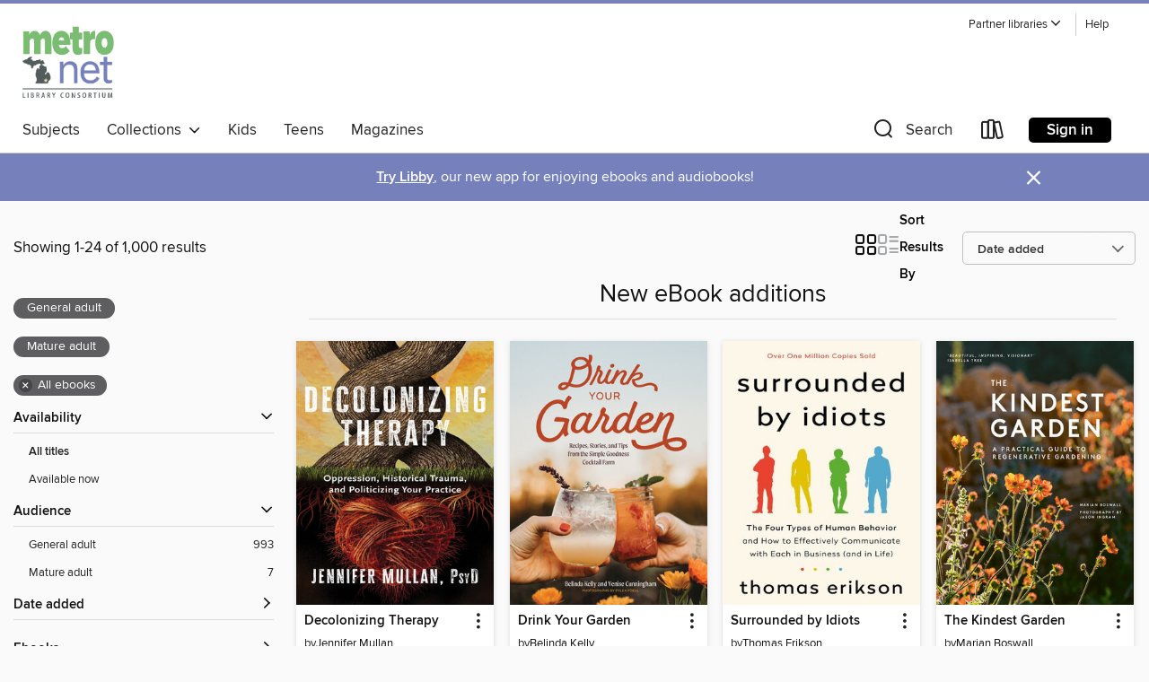

--- FILE ---
content_type: text/html; charset=utf-8
request_url: https://metronet.overdrive.com/metronet-farmingtoncommunity/content/collection/1191201
body_size: 62644
content:
<!DOCTYPE html>
<html lang="en" dir="ltr" class="no-js">
    <head>
        
    
        
            
        
    

    <meta name="twitter:title" property="og:title" content="Metro Net Library Consortium"/>
    <meta name="twitter:description" property="og:description" content="See the &quot;New eBook additions&quot; collection from Metro Net Library Consortium."/>
    <meta name="twitter:image" property="og:image" content="https://thunder.cdn.overdrive.com/logo-resized/721?1734567506"/>
    <meta property="og:url" content="/metronet-farmingtoncommunity/content/collection/1191201"/>
    <meta name="twitter:card" content="summary" />
    <meta property="og:site_name" content="Metro Net Library Consortium" />
    <meta name="twitter:site" content="@OverDriveLibs" />
    <meta property="og:locale" content="en" />
    <meta name="description" content="See the &quot;New eBook additions&quot; collection from Metro Net Library Consortium." />

        <meta http-equiv="X-UA-Compatible" content="IE=edge,chrome=1">
<meta name="viewport" content="width=device-width, initial-scale=1.0 user-scalable=1">





    
        
        
            
        

        <title>New eBook additions - Metro Net Library Consortium - OverDrive</title>
    


<link rel='shortcut icon' type='image/x-icon' href='https://lightning.od-cdn.com/static/img/favicon.bb86d660d3929b5c0c65389d6a8e8aba.ico' />


    
        <meta name="twitter:title" property="og:title" content="Metro Net Library Consortium"/>
        <meta name="twitter:description" property="og:description" content="Browse, borrow, and enjoy titles from the Metro Net Library Consortium digital collection."/>
        <meta name="twitter:image" property="og:image" content="https://thunder.cdn.overdrive.com/logo-resized/721?1734567506"/>
        <meta property="og:url" content="/metronet-farmingtoncommunity/content/collection/1191201"/>
        <meta name="twitter:card" content="summary" />
        <meta property="og:site_name" content="Metro Net Library Consortium" />
        <meta name="twitter:site" content="@OverDriveLibs" />
        <meta property="og:locale" content="en" />
        
    
<!-- iOS smart app banner -->
    <meta name="apple-itunes-app" content="app-id=1076402606" />
    <!-- Google Play app banner -->
    <link rel="manifest" href="https://lightning.od-cdn.com/static/manifest.ed71e3d923d287cd1dce64ae0d3cc8b8.json">
    <meta name="google-play-app" content="app-id=com.overdrive.mobile.android.libby" />
    <!-- Windows Store app banner -->
    <meta name="msApplication-ID" content="2FA138F6.LibbybyOverDrive" />
    <meta name="msApplication-PackageFamilyName" content="2FA138F6.LibbybyOverDrive_daecb9042jmvt" />


        <link rel="stylesheet" type="text/css" href="https://lightning.od-cdn.com/static/vendor.bundle.min.5eabf64aeb625aca9acda7ccc8bb0256.css" onerror="cdnError(this)" />
        <link rel="stylesheet" type="text/css" href="https://lightning.od-cdn.com/static/app.bundle.min.0daacbc20b85e970d37a37fe3fc3b92b.css" onerror="cdnError(this)" />
        <link rel='shortcut icon' type='image/x-icon' href='https://lightning.od-cdn.com/static/img/favicon.bb86d660d3929b5c0c65389d6a8e8aba.ico' />

        
    <link rel="stylesheet" type="text/css" href="https://lightning.od-cdn.com/static/faceted-media.min.4cf2f9699e20c37ba2839a67bcf88d4d.css" />


        

<link rel="stylesheet" type="text/css" href="/assets/v3/css/45b2cd3100fbdebbdb6e3d5fa7e06ec7/colors.css?primary=%23535c5d&primaryR=83&primaryG=92&primaryB=93&primaryFontColor=%23fff&secondary=%237681bb&secondaryR=118&secondaryG=129&secondaryB=187&secondaryFontColor=%23fff&bannerIsSecondaryColor=false&defaultColor=%23222">

        <script>
    window.OverDrive = window.OverDrive || {};
    window.OverDrive.colors = {};
    window.OverDrive.colors.primary = "#535c5d";
    window.OverDrive.colors.secondary = "#7681bb";
    window.OverDrive.tenant = 21;
    window.OverDrive.libraryName = "Metro Net Library Consortium";
    window.OverDrive.advantageKey = "metronet-farmingtoncommunity";
    window.OverDrive.libraryKey = "metronet-farmingtoncommunity";
    window.OverDrive.accountIds = [-1,17];
    window.OverDrive.parentAccountKey = "metronet";
    window.OverDrive.allFeatures = "";
    window.OverDrive.libraryConfigurations = {"autocomplete":{"enabled":true},"content-holds":{"enabled":true},"getACard":{"enabled":false},"backToMainCollectionLink":{"enabled":true},"promoteLibby":{"enabled":true},"switchToLibby":{"enabled":true},"disableOdAppAccess":{"enabled":true},"bannerIsSecondaryColor":{"enabled":false},"lexileScores":{"enabled":true},"atosLevels":{"enabled":true},"gradeLevels":{"enabled":true},"interestLevels":{"enabled":true},"readingHistory":{"enabled":true},"reciprocalLending":{"enabled":true},"OzoneAuthentication":{"enabled":true},"Notifications":{"enabled":true},"kindleFooter":{"enabled":true},"kindleNav":{"enabled":true},"kindleLoanFormatLimit":{"enabled":true},"kindleSearchOffer":{"enabled":true},"kindleLoanOffer":{"enabled":true},"sampleOnlyMode":{},"luckyDayMenuLink":{"enabled":false},"disableWishlist":{"enabled":false},"simplifiedNavigationBar":{"enabled":false},"geo-idc":{"enabled":false},"libby-footer-promo":{"enabled":false}};
    window.OverDrive.mediaItems = {"195989":{"reserveId":"15b5e455-aec9-4f44-a11b-4d0248400656","subjects":[{"id":"26","name":"Fiction"},{"id":"49","name":"Literature"},{"id":"115","name":"Historical Fiction"}],"bisacCodes":["FIC014000","FIC045000","FIC051000"],"bisac":[{"code":"FIC014000","description":"FICTION / Historical / General"},{"code":"FIC045000","description":"Fiction / Family Life / General"},{"code":"FIC051000","description":"Fiction / Cultural Heritage"}],"levels":[],"creators":[{"id":99797,"name":"Mary Pat Kelly","role":"Author","sortName":"Kelly, Mary Pat"}],"languages":[{"id":"en","name":"English"}],"isBundledChild":false,"ratings":{"maturityLevel":{"id":"generalcontent","name":"General content"},"naughtyScore":{"id":"GeneralContent","name":"General content"}},"constraints":{"isDisneyEulaRequired":false},"reviewCounts":{"premium":3,"publisherSupplier":0},"isAvailable":false,"isPreReleaseTitle":false,"estimatedReleaseDate":"2009-02-09T05:00:00Z","sample":{"href":"https://samples.overdrive.com/?crid=15B5E455-AEC9-4F44-A11B-4D0248400656&.epub-sample.overdrive.com"},"publisher":{"id":"1919","name":"Grand Central Publishing"},"description":"<B>In the bestselling tradition of Frank Delaney, Colleen McCullough, and Maeve Binchy comes a poignant historical family saga set against the Famine.</B><br> In a hidden Ireland where fishermen and tenant farmers find solace in their ancient...","availableCopies":0,"ownedCopies":1,"luckyDayAvailableCopies":0,"luckyDayOwnedCopies":0,"holdsCount":1,"isFastlane":true,"availabilityType":"normal","isRecommendableToLibrary":true,"isOwned":true,"isHoldable":true,"isAdvantageFiltered":false,"visitorEligible":true,"juvenileEligible":false,"youngAdultEligible":false,"contentAccessLevels":0,"classifications":{},"type":{"id":"ebook","name":"eBook"},"covers":{"cover150Wide":{"href":"https://img3.od-cdn.com/ImageType-150/0017-1/15B/5E4/55/{15B5E455-AEC9-4F44-A11B-4D0248400656}Img150.jpg","height":200,"width":150,"primaryColor":{"hex":"#2F4C20","rgb":{"red":47,"green":76,"blue":32}},"isPlaceholderImage":false},"cover300Wide":{"href":"https://img1.od-cdn.com/ImageType-400/0017-1/15B/5E4/55/{15B5E455-AEC9-4F44-A11B-4D0248400656}Img400.jpg","height":400,"width":300,"primaryColor":{"hex":"#153415","rgb":{"red":21,"green":52,"blue":21}},"isPlaceholderImage":false},"cover510Wide":{"href":"https://img3.od-cdn.com/ImageType-100/0017-1/{15B5E455-AEC9-4F44-A11B-4D0248400656}Img100.jpg","height":680,"width":510,"primaryColor":{"hex":"#163412","rgb":{"red":22,"green":52,"blue":18}},"isPlaceholderImage":false}},"id":"195989","firstCreatorName":"Mary Pat Kelly","firstCreatorId":99797,"firstCreatorSortName":"Kelly, Mary Pat","title":"Galway Bay","sortTitle":"Galway Bay","starRating":3.9,"starRatingCount":26,"publishDate":"2009-02-09T00:00:00Z","publishDateText":"02/09/2009","formats":[{"identifiers":[{"type":"ISBN","value":"9780446545075"},{"type":"ASIN","value":"B001QDLIXI"}],"rights":[],"onSaleDateUtc":"2009-02-09T05:00:00+00:00","hasAudioSynchronizedText":false,"isBundleParent":false,"isbn":"9780446545075","bundledContent":[],"fulfillmentType":"kindle","id":"ebook-kindle","name":"Kindle Book"},{"identifiers":[{"type":"ISBN","value":"9780446545075"}],"rights":[],"onSaleDateUtc":"2009-02-09T05:00:00+00:00","hasAudioSynchronizedText":false,"isBundleParent":false,"isbn":"9780446545075","bundledContent":[],"sample":{"href":"https://samples.overdrive.com/?crid=15B5E455-AEC9-4F44-A11B-4D0248400656&.epub-sample.overdrive.com"},"fulfillmentType":"bifocal","id":"ebook-overdrive","name":"OverDrive Read"},{"identifiers":[{"type":"ISBN","value":"9780446545075"}],"rights":[],"fileSize":626038,"onSaleDateUtc":"2009-02-09T05:00:00+00:00","hasAudioSynchronizedText":false,"isBundleParent":false,"isbn":"9780446545075","bundledContent":[],"sample":{"href":"https://excerpts.cdn.overdrive.com/FormatType-410/0017-1/15B/5E4/55/GalwayBay9780446545075.epub"},"fulfillmentType":"epub","accessibilityStatements":{"waysOfReading":["NoInfoForModifiableDisplay","SomeNonVisualReadingSupport"],"conformance":["NoInfoForStandards"],"navigation":[],"richContent":[],"hazards":[],"legalConsiderations":[],"additionalInformation":[]},"id":"ebook-epub-adobe","name":"EPUB eBook"},{"identifiers":[{"type":"KoboBookID","value":"c8a41062-3045-30a4-ac2e-61a3cb8f0876"}],"rights":[],"onSaleDateUtc":"2009-02-09T05:00:00+00:00","hasAudioSynchronizedText":false,"isBundleParent":false,"bundledContent":[],"fulfillmentType":"kobo","id":"ebook-kobo","name":"Kobo eBook"}],"publisherAccount":{"id":"17","name":"Hachette Digital, Inc."}},"567302":{"reserveId":"07016984-b139-4783-a166-88f4f2d54fc6","subjects":[{"id":"23","name":"Family & Relationships"},{"id":"71","name":"Psychology"},{"id":"111","name":"Nonfiction"}],"bisacCodes":["FAM021000","FAM034000","PSY004000"],"bisac":[{"code":"FAM021000","description":"Family & Relationships / Friendship"},{"code":"FAM034000","description":"Family & Relationships / Parenting / General"},{"code":"PSY004000","description":"Psychology / Developmental / Child"}],"levels":[],"creators":[{"id":177154,"name":"Gordon Neufeld","role":"Author","sortName":"Neufeld, Gordon"},{"id":1871959,"name":"Gabor Maté, MD","role":"Author","sortName":"Maté, Gabor"}],"languages":[{"id":"en","name":"English"}],"imprint":{"id":"821","name":"Ballantine Books"},"isBundledChild":false,"ratings":{"maturityLevel":{"id":"generalcontent","name":"General content"},"naughtyScore":{"id":"GeneralContent","name":"General content"}},"constraints":{"isDisneyEulaRequired":false},"reviewCounts":{"premium":0,"publisherSupplier":0},"isAvailable":false,"isPreReleaseTitle":false,"estimatedReleaseDate":"2008-11-19T05:00:00Z","sample":{"href":"https://samples.overdrive.com/?crid=07016984-B139-4783-A166-88F4F2D54FC6&.epub-sample.overdrive.com"},"publisher":{"id":"1054","name":"Random House Publishing Group"},"subtitle":"Why Parents Need to Matter More Than Peers","description":"<b>This parenting classic is as relevant today as it was when it was first published, shining a light on one of the most misunderstood trends of our time: how the influence of peers, magnified by social media and video game culture, is replacing...","availableCopies":0,"ownedCopies":1,"luckyDayAvailableCopies":0,"luckyDayOwnedCopies":0,"holdsCount":3,"isFastlane":true,"availabilityType":"normal","isRecommendableToLibrary":true,"isOwned":true,"isHoldable":true,"isAdvantageFiltered":false,"visitorEligible":true,"juvenileEligible":false,"youngAdultEligible":false,"contentAccessLevels":0,"classifications":{},"type":{"id":"ebook","name":"eBook"},"covers":{"cover150Wide":{"href":"https://img2.od-cdn.com/ImageType-150/0111-1/{07016984-B139-4783-A166-88F4F2D54FC6}IMG150.JPG","height":200,"width":150,"primaryColor":{"hex":"#F5EDBF","rgb":{"red":245,"green":237,"blue":191}},"isPlaceholderImage":false},"cover300Wide":{"href":"https://img3.od-cdn.com/ImageType-400/0111-1/{07016984-B139-4783-A166-88F4F2D54FC6}IMG400.JPG","height":400,"width":300,"primaryColor":{"hex":"#F5EDBF","rgb":{"red":245,"green":237,"blue":191}},"isPlaceholderImage":false},"cover510Wide":{"href":"https://img2.od-cdn.com/ImageType-100/0111-1/{07016984-B139-4783-A166-88F4F2D54FC6}IMG100.JPG","height":680,"width":510,"primaryColor":{"hex":"#F5EDBF","rgb":{"red":245,"green":237,"blue":191}},"isPlaceholderImage":false}},"id":"567302","firstCreatorName":"Gordon Neufeld","firstCreatorId":177154,"firstCreatorSortName":"Neufeld, Gordon","title":"Hold On to Your Kids","sortTitle":"Hold On to Your Kids Why Parents Need to Matter More Than Peers","starRating":4,"starRatingCount":27,"publishDate":"2008-11-19T00:00:00Z","publishDateText":"11/19/2008","formats":[{"identifiers":[{"type":"PublisherCatalogNumber","value":"120863"},{"type":"ASIN","value":"B001LOEFZU"}],"rights":[],"onSaleDateUtc":"2008-11-19T05:00:00+00:00","hasAudioSynchronizedText":false,"isBundleParent":false,"bundledContent":[],"fulfillmentType":"kindle","id":"ebook-kindle","name":"Kindle Book"},{"identifiers":[{"type":"ISBN","value":"9780307485960"},{"type":"PublisherCatalogNumber","value":"120863"}],"rights":[],"onSaleDateUtc":"2008-11-19T05:00:00+00:00","hasAudioSynchronizedText":false,"isBundleParent":false,"isbn":"9780307485960","bundledContent":[],"sample":{"href":"https://samples.overdrive.com/?crid=07016984-B139-4783-A166-88F4F2D54FC6&.epub-sample.overdrive.com"},"fulfillmentType":"bifocal","id":"ebook-overdrive","name":"OverDrive Read"},{"identifiers":[{"type":"ISBN","value":"9780307485960"},{"type":"PublisherCatalogNumber","value":"120863"}],"rights":[],"fileSize":2621096,"onSaleDateUtc":"2008-11-19T05:00:00+00:00","hasAudioSynchronizedText":false,"isBundleParent":false,"isbn":"9780307485960","bundledContent":[],"sample":{"href":"https://excerpts.cdn.overdrive.com/FormatType-410/0111-1/070/169/84/HoldOntoYourKidsWhyParentsNeedtoMatte9780307485960.epub"},"fulfillmentType":"epub","accessibilityStatements":{"waysOfReading":["ModifiableDisplay","FullNonVisualReadingSupport","AlternativeText"],"conformance":["MeetsStandards"],"navigation":["TableOfContents","IndexProvided","StructuredNavigation"],"richContent":[],"hazards":[],"legalConsiderations":[],"additionalInformation":["PageBreaks","HighContrastText","NonColorMeansOfConveyingInformation"],"certifiedBy":"Penguin Random House LLC","epubVersion":"1.1","wcagVersion":"2.1","wcagLevel":"AA","summaryStatement":"This ebook features mark-up that supports accessibility and enables compatibility with assistive technology. It has been designed to allow display properties to be modified by the reader. The file includes a table of contents, a defined reading order, and ARIA roles to identify key sections and improve the reading experience. A page list and page break locations help readers coordinate with the print edition. Headings allow readers to navigate the ebook quickly by level. Images are well described in conformance with WCAG 2.1 Level AA. There is a fully linked and navigable index. Colors meet WCAG 2.1 Level AA contrast standards. There are no hazards."},"id":"ebook-epub-adobe","name":"EPUB eBook"},{"identifiers":[{"type":"PublisherCatalogNumber","value":"120863"},{"type":"KoboBookID","value":"1ca70874-d139-407a-baea-ada7a13c9415"}],"rights":[],"onSaleDateUtc":"2008-11-19T05:00:00+00:00","hasAudioSynchronizedText":false,"isBundleParent":false,"bundledContent":[],"fulfillmentType":"kobo","id":"ebook-kobo","name":"Kobo eBook"}],"publisherAccount":{"id":"221","name":"Random House, Inc."}},"1485542":{"reserveId":"b9bc5e5c-5af3-4fae-8314-08e78bb52a18","subjects":[{"id":"60","name":"New Age"},{"id":"81","name":"Self-Improvement"},{"id":"111","name":"Nonfiction"}],"bisacCodes":["OCC014000","OCC019000","SEL023000"],"bisac":[{"code":"OCC014000","description":"Body, Mind & Spirit / New Thought"},{"code":"OCC019000","description":"Body, Mind & Spirit / Inspiration & Personal Growth"},{"code":"SEL023000","description":"Self-Help / Personal Growth / Self-Esteem"}],"levels":[],"creators":[{"id":3791135,"name":"David R. Hawkins, MD/PHD","role":"Author","sortName":"Hawkins, David R."}],"languages":[{"id":"en","name":"English"}],"imprint":{"id":"182203","name":"Hay House LLC"},"isBundledChild":false,"ratings":{"maturityLevel":{"id":"generalcontent","name":"General content"},"naughtyScore":{"id":"GeneralContent","name":"General content"}},"constraints":{"isDisneyEulaRequired":false},"reviewCounts":{"premium":0,"publisherSupplier":0},"isAvailable":false,"isPreReleaseTitle":false,"estimatedReleaseDate":"2013-08-01T04:00:00Z","sample":{"href":"https://samples.overdrive.com/letting-go-b9bc5e?.epub-sample.overdrive.com"},"publisher":{"id":"178128","name":"Hay House"},"subtitle":"The Pathway of Surrender","description":"<b>This groundbreaking bestseller describes a simple and effective way to let go of challenges from world-renowned author, psychiatrist, clinician, spiritual teacher, and researcher of consciousness, David R. Hawkins, M.D.,...","availableCopies":0,"ownedCopies":1,"luckyDayAvailableCopies":0,"luckyDayOwnedCopies":0,"holdsCount":0,"isFastlane":true,"availabilityType":"normal","isRecommendableToLibrary":true,"isOwned":true,"isHoldable":true,"isAdvantageFiltered":false,"visitorEligible":true,"juvenileEligible":false,"youngAdultEligible":false,"contentAccessLevels":0,"classifications":{},"type":{"id":"ebook","name":"eBook"},"covers":{"cover150Wide":{"href":"https://img2.od-cdn.com/ImageType-150/0111-1/B9B/C5E/5C/{B9BC5E5C-5AF3-4FAE-8314-08E78BB52A18}Img150.jpg","height":200,"width":150,"primaryColor":{"hex":"#FFFFFF","rgb":{"red":255,"green":255,"blue":255}},"isPlaceholderImage":false},"cover300Wide":{"href":"https://img1.od-cdn.com/ImageType-400/0111-1/B9B/C5E/5C/{B9BC5E5C-5AF3-4FAE-8314-08E78BB52A18}Img400.jpg","height":400,"width":300,"primaryColor":{"hex":"#FFFFFF","rgb":{"red":255,"green":255,"blue":255}},"isPlaceholderImage":false},"cover510Wide":{"href":"https://img3.od-cdn.com/ImageType-100/0111-1/{B9BC5E5C-5AF3-4FAE-8314-08E78BB52A18}Img100.jpg","height":680,"width":510,"primaryColor":{"hex":"#FFFFFF","rgb":{"red":255,"green":255,"blue":255}},"isPlaceholderImage":false}},"id":"1485542","firstCreatorName":"David R. Hawkins, MD/PHD","firstCreatorId":3791135,"firstCreatorSortName":"Hawkins, David R.","title":"Letting Go","sortTitle":"Letting Go The Pathway of Surrender","starRating":4,"starRatingCount":81,"publishDate":"2013-08-01T00:00:00Z","publishDateText":"08/01/2013","formats":[{"identifiers":[{"type":"PublisherCatalogNumber","value":"603348"},{"type":"ASIN","value":"B00EY818TQ"}],"rights":[],"onSaleDateUtc":"2013-08-01T04:00:00+00:00","hasAudioSynchronizedText":false,"isBundleParent":false,"bundledContent":[],"fulfillmentType":"kindle","id":"ebook-kindle","name":"Kindle Book"},{"identifiers":[{"type":"ISBN","value":"9781401945534"},{"type":"PublisherCatalogNumber","value":"603348"}],"rights":[],"onSaleDateUtc":"2013-08-01T04:00:00+00:00","hasAudioSynchronizedText":false,"isBundleParent":false,"isbn":"9781401945534","bundledContent":[],"sample":{"href":"https://samples.overdrive.com/letting-go-b9bc5e?.epub-sample.overdrive.com"},"fulfillmentType":"bifocal","id":"ebook-overdrive","name":"OverDrive Read"},{"identifiers":[{"type":"ISBN","value":"9781401945534"},{"type":"PublisherCatalogNumber","value":"603348"}],"rights":[],"fileSize":1418897,"onSaleDateUtc":"2013-08-01T04:00:00+00:00","hasAudioSynchronizedText":false,"isBundleParent":false,"isbn":"9781401945534","bundledContent":[],"fulfillmentType":"epub","accessibilityStatements":{"waysOfReading":["NoInfoForModifiableDisplay","FullNonVisualReadingSupport","AlternativeText"],"conformance":["NoInfoForStandards"],"navigation":["TableOfContents","StructuredNavigation"],"richContent":[],"hazards":[],"legalConsiderations":[],"additionalInformation":[],"certifiedBy":"Hay House","summaryStatement":"This publication conforms to the EPUB Accessibility specification at WCAG Level AA."},"id":"ebook-epub-adobe","name":"EPUB eBook"},{"identifiers":[{"type":"PublisherCatalogNumber","value":"603348"},{"type":"KoboBookID","value":"c7863e19-6bc0-3757-915d-f9791b81af42"}],"rights":[],"onSaleDateUtc":"2013-08-01T04:00:00+00:00","hasAudioSynchronizedText":false,"isBundleParent":false,"bundledContent":[],"fulfillmentType":"kobo","id":"ebook-kobo","name":"Kobo eBook"}],"publisherAccount":{"id":"221","name":"Random House, Inc."}},"2812801":{"reserveId":"0fa8226b-e88a-4d3d-868c-f20aee3e54fd","subjects":[{"id":"53","name":"Medical"},{"id":"111","name":"Nonfiction"}],"bisacCodes":["MED000000"],"bisac":[{"code":"MED000000","description":"Medical / General"}],"levels":[],"creators":[{"id":536185,"name":"George Jelinek","role":"Author","sortName":"Jelinek, George"}],"languages":[{"id":"en","name":"English"}],"imprint":{"id":"73332","name":"Allen & Unwin"},"isBundledChild":false,"ratings":{"maturityLevel":{"id":"generalcontent","name":"General content"},"naughtyScore":{"id":"GeneralContent","name":"General content"}},"constraints":{"isDisneyEulaRequired":false},"reviewCounts":{"premium":0,"publisherSupplier":0},"isAvailable":true,"isPreReleaseTitle":false,"estimatedReleaseDate":"2016-06-22T04:00:00Z","sample":{"href":"https://samples.overdrive.com/?crid=0fa8226b-e88a-4d3d-868c-f20aee3e54fd&.epub-sample.overdrive.com"},"publisher":{"id":"32537","name":"Allen & Unwin"},"subtitle":"The evidence-based 7 step recovery program","description":"<p>Overcoming Multiple Sclerosis is an established and successful program of treatment. Once a diagnosis of MS meant inevitable decline and disability. Now thousands of people around the world are living healthy, active lives on the Overcoming...","availableCopies":1,"ownedCopies":1,"luckyDayAvailableCopies":0,"luckyDayOwnedCopies":0,"holdsCount":0,"holdsRatio":0,"estimatedWaitDays":14,"isFastlane":false,"availabilityType":"normal","isRecommendableToLibrary":true,"isOwned":true,"isHoldable":true,"isAdvantageFiltered":false,"visitorEligible":false,"juvenileEligible":false,"youngAdultEligible":false,"contentAccessLevels":0,"classifications":{},"type":{"id":"ebook","name":"eBook"},"covers":{"cover150Wide":{"href":"https://img1.od-cdn.com/ImageType-150/1882-1/0FA/822/6B/{0FA8226B-E88A-4D3D-868C-F20AEE3E54FD}Img150.jpg","height":200,"width":150,"primaryColor":{"hex":"#75BDBA","rgb":{"red":117,"green":189,"blue":186}},"isPlaceholderImage":false},"cover300Wide":{"href":"https://img1.od-cdn.com/ImageType-400/1882-1/0FA/822/6B/{0FA8226B-E88A-4D3D-868C-F20AEE3E54FD}Img400.jpg","height":400,"width":300,"primaryColor":{"hex":"#75BDBA","rgb":{"red":117,"green":189,"blue":186}},"isPlaceholderImage":false},"cover510Wide":{"href":"https://img3.od-cdn.com/ImageType-100/1882-1/{0FA8226B-E88A-4D3D-868C-F20AEE3E54FD}Img100.jpg","height":680,"width":510,"primaryColor":{"hex":"#75BDBA","rgb":{"red":117,"green":189,"blue":186}},"isPlaceholderImage":false}},"id":"2812801","firstCreatorName":"George Jelinek","firstCreatorId":536185,"firstCreatorSortName":"Jelinek, George","title":"Overcoming Multiple Sclerosis","sortTitle":"Overcoming Multiple Sclerosis The evidencebased 07 step recovery program","edition":"2","publishDate":"2016-06-22T00:00:00Z","publishDateText":"06/22/2016","formats":[{"identifiers":[{"type":"ISBN","value":"9781952535543"}],"rights":[],"fileSize":2095800,"onSaleDateUtc":"2016-06-22T04:00:00+00:00","hasAudioSynchronizedText":false,"isBundleParent":false,"isbn":"9781952535543","bundledContent":[],"sample":{"href":"https://samples.overdrive.com/?crid=0fa8226b-e88a-4d3d-868c-f20aee3e54fd&.epub-sample.overdrive.com"},"fulfillmentType":"bifocal","id":"ebook-overdrive","name":"OverDrive Read"},{"identifiers":[{"type":"ISBN","value":"9781952535543"}],"rights":[],"fileSize":2095658,"onSaleDateUtc":"2016-06-22T04:00:00+00:00","hasAudioSynchronizedText":false,"isBundleParent":false,"isbn":"9781952535543","bundledContent":[],"fulfillmentType":"epub","id":"ebook-epub-adobe","name":"EPUB eBook"}],"publisherAccount":{"id":"4965","name":"Allen & Unwin Pty Ltd"}},"3281660":{"reserveId":"bb17ce53-7ae0-4601-b130-9d46ee7e73f2","subjects":[{"id":"26","name":"Fiction"},{"id":"49","name":"Literature"}],"bisacCodes":["FIC019000","FIC044000","FIC048000"],"bisac":[{"code":"FIC019000","description":"Fiction / Literary"},{"code":"FIC044000","description":"Fiction / Contemporary Women"},{"code":"FIC048000","description":"Fiction / Urban & Street Lit"}],"levels":[],"creators":[{"id":527203,"name":"Hiromi Kawakami","role":"Author","sortName":"Kawakami, Hiromi"},{"id":327303,"name":"Allison Markin Powell","role":"Translator","sortName":"Powell, Allison Markin"}],"languages":[{"id":"en","name":"English"}],"imprint":{"id":"138574","name":"Counterpoint"},"isBundledChild":false,"ratings":{"maturityLevel":{"id":"generalcontent","name":"General content"},"naughtyScore":{"id":"GeneralContent","name":"General content"}},"constraints":{"isDisneyEulaRequired":false},"reviewCounts":{"premium":0,"publisherSupplier":9},"isAvailable":false,"isPreReleaseTitle":false,"estimatedReleaseDate":"2017-11-01T04:00:00Z","sample":{"href":"https://samples.overdrive.com/?crid=bb17ce53-7ae0-4601-b130-9d46ee7e73f2&.epub-sample.overdrive.com"},"publisher":{"id":"244597","name":"Catapult"},"subtitle":"A Novel","description":"<b>Shortlisted for the 2013 Man Asian Literary Prize, <i>Strange Weather in Tokyo</i> is a story of loneliness and love that defies age</b><br>Tsukiko, thirty&ndash;eight, works in an office and lives alone. One night, she happens to meet one of...","availableCopies":0,"ownedCopies":1,"luckyDayAvailableCopies":0,"luckyDayOwnedCopies":0,"holdsCount":0,"isFastlane":true,"availabilityType":"normal","isRecommendableToLibrary":true,"isOwned":true,"isHoldable":true,"isAdvantageFiltered":false,"visitorEligible":true,"juvenileEligible":false,"youngAdultEligible":false,"contentAccessLevels":0,"classifications":{},"type":{"id":"ebook","name":"eBook"},"covers":{"cover150Wide":{"href":"https://img2.od-cdn.com/ImageType-150/0111-1/BB1/7CE/53/{BB17CE53-7AE0-4601-B130-9D46EE7E73F2}Img150.jpg","height":200,"width":150,"primaryColor":{"hex":"#2D2928","rgb":{"red":45,"green":41,"blue":40}},"isPlaceholderImage":false},"cover300Wide":{"href":"https://img1.od-cdn.com/ImageType-400/0111-1/BB1/7CE/53/{BB17CE53-7AE0-4601-B130-9D46EE7E73F2}Img400.jpg","height":400,"width":300,"primaryColor":{"hex":"#2F2C25","rgb":{"red":47,"green":44,"blue":37}},"isPlaceholderImage":false},"cover510Wide":{"href":"https://img3.od-cdn.com/ImageType-100/0111-1/{BB17CE53-7AE0-4601-B130-9D46EE7E73F2}Img100.jpg","height":680,"width":510,"primaryColor":{"hex":"#2E2B26","rgb":{"red":46,"green":43,"blue":38}},"isPlaceholderImage":false}},"id":"3281660","firstCreatorName":"Hiromi Kawakami","firstCreatorId":527203,"firstCreatorSortName":"Kawakami, Hiromi","title":"Strange Weather in Tokyo","sortTitle":"Strange Weather in Tokyo A Novel","starRating":3.9,"starRatingCount":101,"publishDate":"2017-11-01T00:00:00Z","publishDateText":"11/01/2017","formats":[{"identifiers":[{"type":"PublisherCatalogNumber","value":"675373"},{"type":"ASIN","value":"B0716S4ZQ6"}],"rights":[],"onSaleDateUtc":"2017-11-01T04:00:00+00:00","hasAudioSynchronizedText":false,"isBundleParent":false,"bundledContent":[],"fulfillmentType":"kindle","id":"ebook-kindle","name":"Kindle Book"},{"identifiers":[{"type":"ISBN","value":"9781640090170"},{"type":"PublisherCatalogNumber","value":"675373"}],"rights":[],"fileSize":2504349,"onSaleDateUtc":"2017-11-01T04:00:00+00:00","hasAudioSynchronizedText":false,"isBundleParent":false,"isbn":"9781640090170","bundledContent":[],"sample":{"href":"https://samples.overdrive.com/?crid=bb17ce53-7ae0-4601-b130-9d46ee7e73f2&.epub-sample.overdrive.com"},"fulfillmentType":"bifocal","id":"ebook-overdrive","name":"OverDrive Read"},{"identifiers":[{"type":"ISBN","value":"9781640090170"},{"type":"PublisherCatalogNumber","value":"675373"}],"rights":[],"fileSize":895134,"onSaleDateUtc":"2017-11-01T04:00:00+00:00","hasAudioSynchronizedText":false,"isBundleParent":false,"isbn":"9781640090170","bundledContent":[],"fulfillmentType":"epub","accessibilityStatements":{"waysOfReading":["NoInfoForModifiableDisplay","SomeNonVisualReadingSupport"],"conformance":["NoInfoForStandards"],"navigation":[],"richContent":[],"hazards":["HazardsUnknown"],"legalConsiderations":[],"additionalInformation":[]},"id":"ebook-epub-adobe","name":"EPUB eBook"},{"identifiers":[{"type":"PublisherCatalogNumber","value":"675373"},{"type":"KoboBookID","value":"dcd62084-049b-3221-8311-4be51f6d289d"}],"rights":[],"onSaleDateUtc":"2017-11-01T04:00:00+00:00","hasAudioSynchronizedText":false,"isBundleParent":false,"bundledContent":[],"fulfillmentType":"kobo","id":"ebook-kobo","name":"Kobo eBook"}],"publisherAccount":{"id":"221","name":"Random House, Inc."}},"3315843":{"reserveId":"890bced3-ca1e-4149-9c52-70d28596851f","subjects":[{"id":"7","name":"Biography & Autobiography"},{"id":"12","name":"Comic and Graphic Books"},{"id":"111","name":"Nonfiction"}],"bisacCodes":["BIO026000","CGN007000","CGN007010"],"bisac":[{"code":"BIO026000","description":"BIOGRAPHY & AUTOBIOGRAPHY / Memoirs"},{"code":"CGN007000","description":"COMICS & GRAPHIC NOVELS / Nonfiction / General"},{"code":"CGN007010","description":"COMICS & GRAPHIC NOVELS / Nonfiction / Biography & Memoir"}],"levels":[{"value":"3.2","id":"atos","name":"ATOS"},{"value":"9-12(UG)","id":"interest-level","name":"Interest Level"},{"low":"50","high":"200","value":"0-2","id":"reading-level","name":"Reading Level"}],"creators":[{"id":118914,"name":"David Small","role":"Author","sortName":"Small, David"}],"languages":[{"id":"en","name":"English"}],"isBundledChild":false,"ratings":{"maturityLevel":{"id":"generalcontent","name":"General content"},"naughtyScore":{"id":"GeneralContent","name":"General content"}},"constraints":{"isDisneyEulaRequired":false},"reviewCounts":{"premium":6,"publisherSupplier":3},"isAvailable":false,"isPreReleaseTitle":false,"estimatedReleaseDate":"2016-12-08T05:00:00Z","sample":{"href":"https://samples.overdrive.com/?crid=890bced3-ca1e-4149-9c52-70d28596851f&.epub-sample.overdrive.com"},"publisher":{"id":"57","name":"W. W. Norton & Company"},"subtitle":"A Memoir","description":"<p><strong>The #1 New York Times bestseller and National Book Award finalist that \"breaks new ground for graphic novels\" (Francois Mouly, art editor, The New Yorker).</strong></p>\n<p>David Small, a best-selling and highly regarded children's book...","availableCopies":0,"ownedCopies":1,"luckyDayAvailableCopies":0,"luckyDayOwnedCopies":0,"holdsCount":0,"isFastlane":true,"availabilityType":"normal","isRecommendableToLibrary":true,"isOwned":true,"isHoldable":true,"isAdvantageFiltered":false,"visitorEligible":false,"juvenileEligible":false,"youngAdultEligible":false,"contentAccessLevels":0,"classifications":{},"type":{"id":"ebook","name":"eBook"},"covers":{"cover150Wide":{"href":"https://img1.od-cdn.com/ImageType-150/0044-1/890/BCE/D3/{890BCED3-CA1E-4149-9C52-70D28596851F}Img150.jpg","height":200,"width":150,"primaryColor":{"hex":"#F4EDD1","rgb":{"red":244,"green":237,"blue":209}},"isPlaceholderImage":false},"cover300Wide":{"href":"https://img2.od-cdn.com/ImageType-400/0044-1/890/BCE/D3/{890BCED3-CA1E-4149-9C52-70D28596851F}Img400.jpg","height":400,"width":300,"primaryColor":{"hex":"#F8F1D5","rgb":{"red":248,"green":241,"blue":213}},"isPlaceholderImage":false},"cover510Wide":{"href":"https://img3.od-cdn.com/ImageType-100/0044-1/{890BCED3-CA1E-4149-9C52-70D28596851F}Img100.jpg","height":680,"width":510,"primaryColor":{"hex":"#F9F1CD","rgb":{"red":249,"green":241,"blue":205}},"isPlaceholderImage":false}},"id":"3315843","firstCreatorName":"David Small","firstCreatorId":118914,"firstCreatorSortName":"Small, David","title":"Stitches","sortTitle":"Stitches A Memoir","starRating":4.2,"starRatingCount":39,"publishDate":"2016-12-08T00:00:00Z","publishDateText":"12/08/2016","formats":[{"identifiers":[{"type":"ASIN","value":"B01N1NW82A"}],"rights":[{"type":"UnsupportedKindleDevice","typeText":"Unsupported kindle device","value":"kindle-1","valueText":"Kindle 1","drmType":"Light"},{"type":"UnsupportedKindleDevice","typeText":"Unsupported kindle device","value":"kindle-2","valueText":"Kindle 2","drmType":"Light"},{"type":"UnsupportedKindleDevice","typeText":"Unsupported kindle device","value":"kindle-dx","valueText":"Kindle DX","drmType":"Light"},{"type":"UnsupportedKindleDevice","typeText":"Unsupported kindle device","value":"kindle-keyboard","valueText":"Kindle Keyboard","drmType":"Light"},{"type":"UnsupportedKindleDevice","typeText":"Unsupported kindle device","value":"kindle-4","valueText":"Kindle 4","drmType":"Light"},{"type":"UnsupportedKindleDevice","typeText":"Unsupported kindle device","value":"kindle-touch","valueText":"Kindle Touch","drmType":"Light"},{"type":"UnsupportedKindleDevice","typeText":"Unsupported kindle device","value":"kindle-5","valueText":"Kindle 5","drmType":"Light"},{"type":"UnsupportedKindleDevice","typeText":"Unsupported kindle device","value":"kindle-paperwhite","valueText":"Kindle Paperwhite","drmType":"Light"},{"type":"UnsupportedKindleDevice","typeText":"Unsupported kindle device","value":"kindle-7","valueText":"Kindle 7","drmType":"Light"},{"type":"UnsupportedKindleDevice","typeText":"Unsupported kindle device","value":"kindle-voyage","valueText":"Kindle Voyage","drmType":"Light"}],"onSaleDateUtc":"2016-12-08T05:00:00+00:00","hasAudioSynchronizedText":false,"isBundleParent":false,"bundledContent":[],"fulfillmentType":"kindle","id":"ebook-kindle","name":"Kindle Book"},{"identifiers":[{"type":"ISBN","value":"9780393634334"}],"rights":[],"onSaleDateUtc":"2016-12-08T05:00:00+00:00","hasAudioSynchronizedText":false,"isBundleParent":false,"isbn":"9780393634334","bundledContent":[],"sample":{"href":"https://samples.overdrive.com/?crid=890bced3-ca1e-4149-9c52-70d28596851f&.epub-sample.overdrive.com"},"fulfillmentType":"bifocal","id":"ebook-overdrive","name":"OverDrive Read"},{"identifiers":[{"type":"KoboBookID","value":"dd101351-b1c5-359a-9997-9faa5c9894f4"}],"rights":[],"onSaleDateUtc":"2016-12-08T05:00:00+00:00","hasAudioSynchronizedText":false,"isBundleParent":false,"bundledContent":[],"fulfillmentType":"kobo","id":"ebook-kobo","name":"Kobo eBook"}],"publisherAccount":{"id":"113","name":"W. W. Norton & Company"}},"4098702":{"reserveId":"048efaa3-c9c1-49b0-ae36-990087b60806","subjects":[{"id":"7","name":"Biography & Autobiography"},{"id":"90","name":"Travel"},{"id":"111","name":"Nonfiction"}],"bisacCodes":["BIO002000","BIO026000","TRV010000"],"bisac":[{"code":"BIO002000","description":"BIOGRAPHY & AUTOBIOGRAPHY / Cultural & Regional"},{"code":"BIO026000","description":"BIOGRAPHY & AUTOBIOGRAPHY / Memoirs"},{"code":"TRV010000","description":"Travel / Essays & Travelogues"}],"levels":[],"creators":[{"id":1538890,"name":"Raynor Winn","role":"Author","sortName":"Winn, Raynor"}],"languages":[{"id":"en","name":"English"}],"imprint":{"id":"65148","name":"Penguin Books"},"isBundledChild":false,"ratings":{"maturityLevel":{"id":"generalcontent","name":"General content"},"naughtyScore":{"id":"GeneralContent","name":"General content"}},"constraints":{"isDisneyEulaRequired":false},"reviewCounts":{"premium":2,"publisherSupplier":0},"isAvailable":false,"isPreReleaseTitle":false,"estimatedReleaseDate":"2019-03-05T05:00:00Z","sample":{"href":"https://samples.overdrive.com/?crid=048efaa3-c9c1-49b0-ae36-990087b60806&.epub-sample.overdrive.com"},"publisher":{"id":"97289","name":"Penguin Publishing Group"},"subtitle":"A Memoir","description":"<b><b><b>THE MULTI-MILLION COPY INTERNATIONAL BESTSELLER<br>NOW A MAJOR MOTION PICTURE STARRING GILLIAN ANDERSON AND JASON ISAACS<br></b><br>\"Polished, poignant... an inspiring story of true love</b>.\"<b>&mdash;<i>Entertainment...","availableCopies":0,"ownedCopies":1,"luckyDayAvailableCopies":0,"luckyDayOwnedCopies":0,"holdsCount":0,"isFastlane":true,"availabilityType":"normal","isRecommendableToLibrary":true,"isOwned":true,"isHoldable":true,"isAdvantageFiltered":false,"visitorEligible":true,"juvenileEligible":false,"youngAdultEligible":false,"contentAccessLevels":0,"classifications":{},"type":{"id":"ebook","name":"eBook"},"covers":{"cover150Wide":{"href":"https://img1.od-cdn.com/ImageType-150/1523-1/{048EFAA3-C9C1-49B0-AE36-990087B60806}IMG150.JPG","height":200,"width":150,"primaryColor":{"hex":"#DBEDF1","rgb":{"red":219,"green":237,"blue":241}},"isPlaceholderImage":false},"cover300Wide":{"href":"https://img2.od-cdn.com/ImageType-400/1523-1/{048EFAA3-C9C1-49B0-AE36-990087B60806}IMG400.JPG","height":400,"width":300,"primaryColor":{"hex":"#F4FFF7","rgb":{"red":244,"green":255,"blue":247}},"isPlaceholderImage":false},"cover510Wide":{"href":"https://img2.od-cdn.com/ImageType-100/1523-1/{048EFAA3-C9C1-49B0-AE36-990087B60806}IMG100.JPG","height":680,"width":510,"primaryColor":{"hex":"#CDE2E7","rgb":{"red":205,"green":226,"blue":231}},"isPlaceholderImage":false}},"id":"4098702","firstCreatorName":"Raynor Winn","firstCreatorId":1538890,"firstCreatorSortName":"Winn, Raynor","title":"The Salt Path","sortTitle":"Salt Path A Memoir","starRating":3.9,"starRatingCount":119,"publishDate":"2019-03-05T00:00:00Z","publishDateText":"03/05/2019","formats":[{"identifiers":[{"type":"ISBN","value":"9780525505860"},{"type":"ASIN","value":"B07DMZ6714"}],"rights":[],"onSaleDateUtc":"2019-03-05T05:00:00+00:00","hasAudioSynchronizedText":false,"isBundleParent":false,"isbn":"9780525505860","bundledContent":[],"fulfillmentType":"kindle","id":"ebook-kindle","name":"Kindle Book"},{"identifiers":[{"type":"ISBN","value":"9780525505860"}],"rights":[],"onSaleDateUtc":"2019-03-05T05:00:00+00:00","hasAudioSynchronizedText":false,"isBundleParent":false,"isbn":"9780525505860","bundledContent":[],"sample":{"href":"https://samples.overdrive.com/?crid=048efaa3-c9c1-49b0-ae36-990087b60806&.epub-sample.overdrive.com"},"fulfillmentType":"bifocal","id":"ebook-overdrive","name":"OverDrive Read"},{"identifiers":[{"type":"ISBN","value":"9780525505860"}],"rights":[],"fileSize":2136400,"onSaleDateUtc":"2019-03-05T05:00:00+00:00","hasAudioSynchronizedText":false,"isBundleParent":false,"isbn":"9780525505860","bundledContent":[],"fulfillmentType":"epub","accessibilityStatements":{"waysOfReading":["ModifiableDisplay","SomeNonVisualReadingSupport"],"conformance":["NoInfoForStandards"],"navigation":["TableOfContents"],"richContent":[],"hazards":[],"legalConsiderations":[],"additionalInformation":["NonColorMeansOfConveyingInformation"],"summaryStatement":"Accessibility features highlighted in metadata are based on this ebook's content and format."},"id":"ebook-epub-adobe","name":"EPUB eBook"},{"identifiers":[{"type":"ISBN","value":"9780525505860"},{"type":"KoboBookID","value":"2c0c0306-46d0-335f-a494-f53465fb745b"}],"rights":[],"onSaleDateUtc":"2019-03-05T05:00:00+00:00","hasAudioSynchronizedText":false,"isBundleParent":false,"isbn":"9780525505860","bundledContent":[],"fulfillmentType":"kobo","id":"ebook-kobo","name":"Kobo eBook"}],"publisherAccount":{"id":"3738","name":"Penguin Group (USA), Inc."}},"4347927":{"reserveId":"a5c5e898-9399-4df3-8d29-53da81d05fba","subjects":[{"id":"8","name":"Business"},{"id":"71","name":"Psychology"},{"id":"111","name":"Nonfiction"},{"id":"117","name":"Self Help"}],"bisacCodes":["BUS007000","PSY023000","SEL040000"],"bisac":[{"code":"BUS007000","description":"Business & Economics / Business Communication / General"},{"code":"PSY023000","description":"Psychology / Personality"},{"code":"SEL040000","description":"Self-Help / Communication & Social Skills"}],"levels":[],"creators":[{"id":688870,"name":"Thomas Erikson","role":"Author","sortName":"Erikson, Thomas"}],"languages":[{"id":"en","name":"English"}],"imprint":{"id":"129064","name":"St. Martin's Essentials"},"isBundledChild":false,"ratings":{"maturityLevel":{"id":"generalcontent","name":"General content"},"naughtyScore":{"id":"GeneralContent","name":"General content"}},"constraints":{"isDisneyEulaRequired":false},"reviewCounts":{"premium":2,"publisherSupplier":2},"isAvailable":false,"isPreReleaseTitle":false,"estimatedReleaseDate":"2019-07-30T04:00:00Z","sample":{"href":"https://samples.overdrive.com/?crid=a5c5e898-9399-4df3-8d29-53da81d05fba&.epub-sample.overdrive.com"},"publisher":{"id":"212797","name":"St. Martin's Publishing Group"},"subtitle":"The Four Types of Human Behavior and How to Effectively Communicate with Each in Business (and in Life)","series":"Surrounded by Idiots","description":"<p><b>Do you ever think you're the only one making any sense? Or tried to reason with your partner with disastrous results? Do long, rambling answers drive you crazy? Or does your colleague's abrasive manner rub you the wrong way?</b><br> You are...","availableCopies":0,"ownedCopies":1,"luckyDayAvailableCopies":0,"luckyDayOwnedCopies":0,"holdsCount":2,"isFastlane":true,"availabilityType":"normal","isRecommendableToLibrary":true,"isOwned":true,"isHoldable":true,"isAdvantageFiltered":false,"visitorEligible":true,"juvenileEligible":false,"youngAdultEligible":false,"contentAccessLevels":0,"classifications":{},"type":{"id":"ebook","name":"eBook"},"covers":{"cover150Wide":{"href":"https://img2.od-cdn.com/ImageType-150/2390-1/{A5C5E898-9399-4DF3-8D29-53DA81D05FBA}IMG150.JPG","height":200,"width":150,"primaryColor":{"hex":"#FDF7E9","rgb":{"red":253,"green":247,"blue":233}},"isPlaceholderImage":false},"cover300Wide":{"href":"https://img2.od-cdn.com/ImageType-400/2390-1/{A5C5E898-9399-4DF3-8D29-53DA81D05FBA}IMG400.JPG","height":400,"width":300,"primaryColor":{"hex":"#FDF7E9","rgb":{"red":253,"green":247,"blue":233}},"isPlaceholderImage":false},"cover510Wide":{"href":"https://img2.od-cdn.com/ImageType-100/2390-1/{A5C5E898-9399-4DF3-8D29-53DA81D05FBA}IMG100.JPG","height":680,"width":510,"primaryColor":{"hex":"#FDF7E9","rgb":{"red":253,"green":247,"blue":233}},"isPlaceholderImage":false}},"id":"4347927","firstCreatorName":"Thomas Erikson","firstCreatorId":688870,"firstCreatorSortName":"Erikson, Thomas","title":"Surrounded by Idiots","sortTitle":"Surrounded by Idiots The Four Types of Human Behavior and How to Effectively Communicate with Each in Business (and in Life)","starRating":3.5,"starRatingCount":63,"publishDate":"2019-07-30T00:00:00Z","publishDateText":"07/30/2019","formats":[{"identifiers":[{"type":"ASIN","value":"B07J4YT2HB"}],"rights":[],"onSaleDateUtc":"2019-07-30T04:00:00+00:00","hasAudioSynchronizedText":false,"isBundleParent":false,"bundledContent":[],"fulfillmentType":"kindle","id":"ebook-kindle","name":"Kindle Book"},{"identifiers":[{"type":"ISBN","value":"9781250179951"}],"rights":[],"onSaleDateUtc":"2019-07-30T04:00:00+00:00","hasAudioSynchronizedText":false,"isBundleParent":false,"isbn":"9781250179951","bundledContent":[],"sample":{"href":"https://samples.overdrive.com/?crid=a5c5e898-9399-4df3-8d29-53da81d05fba&.epub-sample.overdrive.com"},"fulfillmentType":"bifocal","id":"ebook-overdrive","name":"OverDrive Read"},{"identifiers":[{"type":"ISBN","value":"9781250179951"}],"rights":[],"fileSize":6529912,"onSaleDateUtc":"2019-07-30T04:00:00+00:00","hasAudioSynchronizedText":false,"isBundleParent":false,"isbn":"9781250179951","bundledContent":[],"fulfillmentType":"epub","accessibilityStatements":{"waysOfReading":["NoInfoForModifiableDisplay","SomeNonVisualReadingSupport"],"conformance":["NoInfoForStandards"],"navigation":[],"richContent":[],"hazards":[],"legalConsiderations":[],"additionalInformation":[]},"id":"ebook-epub-adobe","name":"EPUB eBook"},{"identifiers":[{"type":"KoboBookID","value":"b25066c9-e7af-3370-aa16-5f3cae6090e3"}],"rights":[],"onSaleDateUtc":"2019-07-30T04:00:00+00:00","hasAudioSynchronizedText":false,"isBundleParent":false,"bundledContent":[],"fulfillmentType":"kobo","id":"ebook-kobo","name":"Kobo eBook"}],"publisherAccount":{"id":"6222","name":"Macmillan Publishers"},"detailedSeries":{"seriesId":1347031,"seriesName":"Surrounded by Idiots","rank":6}},"4581873":{"reserveId":"4705cd06-9c38-4f05-8e3e-1411ac44c559","subjects":[{"id":"81","name":"Self-Improvement"},{"id":"111","name":"Nonfiction"}],"bisacCodes":["SEL010000","SEL016000","SEL021000"],"bisac":[{"code":"SEL010000","description":"Self-Help / Death, Grief, Bereavement"},{"code":"SEL016000","description":"Self-Help / Personal Growth / Happiness"},{"code":"SEL021000","description":"Self-Help / Motivational & Inspirational"}],"levels":[],"creators":[{"id":321825,"name":"Bronnie Ware","role":"Author","sortName":"Ware, Bronnie"}],"languages":[{"id":"en","name":"English"}],"imprint":{"id":"182203","name":"Hay House LLC"},"isBundledChild":false,"ratings":{"maturityLevel":{"id":"generalcontent","name":"General content"},"naughtyScore":{"id":"GeneralContent","name":"General content"}},"constraints":{"isDisneyEulaRequired":false},"reviewCounts":{"premium":0,"publisherSupplier":0},"isAvailable":false,"isPreReleaseTitle":false,"estimatedReleaseDate":"2019-08-13T04:00:00Z","sample":{"href":"https://samples.overdrive.com/?crid=4705cd06-9c38-4f05-8e3e-1411ac44c559&.epub-sample.overdrive.com"},"publisher":{"id":"178128","name":"Hay House"},"subtitle":"A Life Transformed by the Dearly Departing","description":"<b>Revised edition of the best-selling memoir that has been read by over a million people worldwide with translations in 29 languages.</b><br>After too many years of unfulfilling work, Bronnie Ware began searching for a job with heart. Despite...","availableCopies":0,"ownedCopies":1,"luckyDayAvailableCopies":0,"luckyDayOwnedCopies":0,"holdsCount":9,"isFastlane":true,"availabilityType":"normal","isRecommendableToLibrary":true,"isOwned":true,"isHoldable":true,"isAdvantageFiltered":false,"visitorEligible":true,"juvenileEligible":false,"youngAdultEligible":false,"contentAccessLevels":0,"classifications":{},"type":{"id":"ebook","name":"eBook"},"covers":{"cover150Wide":{"href":"https://img3.od-cdn.com/ImageType-150/0111-1/470/5CD/06/{4705CD06-9C38-4F05-8E3E-1411AC44C559}Img150.jpg","height":200,"width":150,"primaryColor":{"hex":"#FEC30F","rgb":{"red":254,"green":195,"blue":15}},"isPlaceholderImage":false},"cover300Wide":{"href":"https://img3.od-cdn.com/ImageType-400/0111-1/470/5CD/06/{4705CD06-9C38-4F05-8E3E-1411AC44C559}Img400.jpg","height":400,"width":300,"primaryColor":{"hex":"#FEC30F","rgb":{"red":254,"green":195,"blue":15}},"isPlaceholderImage":false},"cover510Wide":{"href":"https://img3.od-cdn.com/ImageType-100/0111-1/{4705CD06-9C38-4F05-8E3E-1411AC44C559}Img100.jpg","height":680,"width":510,"primaryColor":{"hex":"#FEC30F","rgb":{"red":254,"green":195,"blue":15}},"isPlaceholderImage":false}},"id":"4581873","firstCreatorName":"Bronnie Ware","firstCreatorId":321825,"firstCreatorSortName":"Ware, Bronnie","title":"Top Five Regrets of the Dying","sortTitle":"Top Five Regrets of the Dying A Life Transformed by the Dearly Departing","starRating":3.1,"starRatingCount":56,"publishDate":"2019-08-13T00:00:00Z","publishDateText":"08/13/2019","formats":[{"identifiers":[{"type":"PublisherCatalogNumber","value":"598780"},{"type":"ASIN","value":"B07KNRLY1L"}],"rights":[],"onSaleDateUtc":"2019-08-13T04:00:00+00:00","hasAudioSynchronizedText":false,"isBundleParent":false,"bundledContent":[],"fulfillmentType":"kindle","id":"ebook-kindle","name":"Kindle Book"},{"identifiers":[{"type":"ISBN","value":"9781401956011"},{"type":"PublisherCatalogNumber","value":"598780"}],"rights":[],"onSaleDateUtc":"2019-08-13T04:00:00+00:00","hasAudioSynchronizedText":false,"isBundleParent":false,"isbn":"9781401956011","bundledContent":[],"sample":{"href":"https://samples.overdrive.com/?crid=4705cd06-9c38-4f05-8e3e-1411ac44c559&.epub-sample.overdrive.com"},"fulfillmentType":"bifocal","id":"ebook-overdrive","name":"OverDrive Read"},{"identifiers":[{"type":"ISBN","value":"9781401956011"},{"type":"PublisherCatalogNumber","value":"598780"}],"rights":[],"fileSize":1891147,"onSaleDateUtc":"2019-08-13T04:00:00+00:00","hasAudioSynchronizedText":false,"isBundleParent":false,"isbn":"9781401956011","bundledContent":[],"fulfillmentType":"epub","accessibilityStatements":{"waysOfReading":["NoInfoForModifiableDisplay","FullNonVisualReadingSupport","AlternativeText"],"conformance":["NoInfoForStandards"],"navigation":["TableOfContents","StructuredNavigation"],"richContent":["ExtendedImageDescriptions"],"hazards":[],"legalConsiderations":[],"additionalInformation":[],"certifiedBy":"Hay House","summaryStatement":"This publication conforms to the EPUB Accessibility specification at WCAG Level AA."},"id":"ebook-epub-adobe","name":"EPUB eBook"},{"identifiers":[{"type":"PublisherCatalogNumber","value":"598780"},{"type":"KoboBookID","value":"431edc12-55bc-3eb5-882f-088ce379c74f"}],"rights":[],"onSaleDateUtc":"2019-08-13T04:00:00+00:00","hasAudioSynchronizedText":false,"isBundleParent":false,"bundledContent":[],"fulfillmentType":"kobo","id":"ebook-kobo","name":"Kobo eBook"}],"publisherAccount":{"id":"221","name":"Random House, Inc."}},"5727538":{"reserveId":"c313e13c-617c-4360-b03f-1a9b9beb1de7","subjects":[{"id":"7","name":"Biography & Autobiography"},{"id":"36","name":"History"},{"id":"59","name":"Nature"},{"id":"111","name":"Nonfiction"}],"bisacCodes":["BIO026000","HIS036060","NAT016000"],"bisac":[{"code":"BIO026000","description":"BIOGRAPHY & AUTOBIOGRAPHY / Memoirs"},{"code":"HIS036060","description":"History / United States / 20th Century"},{"code":"NAT016000","description":"Nature / Animals / Horses"}],"levels":[],"creators":[{"id":239328,"name":"Elizabeth Letts","role":"Author","sortName":"Letts, Elizabeth"}],"languages":[{"id":"en","name":"English"}],"imprint":{"id":"821","name":"Ballantine Books"},"isBundledChild":false,"ratings":{"maturityLevel":{"id":"generalcontent","name":"General content"},"naughtyScore":{"id":"GeneralContent","name":"General content"}},"constraints":{"isDisneyEulaRequired":false},"reviewCounts":{"premium":5,"publisherSupplier":0},"isAvailable":false,"isPreReleaseTitle":false,"estimatedReleaseDate":"2021-06-01T04:00:00Z","sample":{"href":"https://samples.overdrive.com/?crid=c313e13c-617c-4360-b03f-1a9b9beb1de7&.epub-sample.overdrive.com"},"publisher":{"id":"1054","name":"Random House Publishing Group"},"subtitle":"The True Story of a Woman, Her Horse, and Their Last-Chance Journey Across America","description":"<b>NATIONAL BESTSELLER &bull;&#160;The #1 <i>New York Times </i>bestselling author of <i>The Perfect Horse </i>and <i>The Eighty-Dollar Champion </i>presents a &ldquo;heartwarming [and] engaging folk-hero biography&rdquo; (<i>Kirkus Reviews</i>)...","availableCopies":0,"ownedCopies":1,"luckyDayAvailableCopies":0,"luckyDayOwnedCopies":0,"holdsCount":4,"isFastlane":true,"availabilityType":"normal","isRecommendableToLibrary":true,"isOwned":true,"isHoldable":true,"isAdvantageFiltered":false,"visitorEligible":true,"juvenileEligible":false,"youngAdultEligible":false,"contentAccessLevels":0,"classifications":{},"type":{"id":"ebook","name":"eBook"},"covers":{"cover150Wide":{"href":"https://img2.od-cdn.com/ImageType-150/0111-1/{C313E13C-617C-4360-B03F-1A9B9BEB1DE7}IMG150.JPG","height":200,"width":150,"primaryColor":{"hex":"#5C5C54","rgb":{"red":92,"green":92,"blue":84}},"isPlaceholderImage":false},"cover300Wide":{"href":"https://img1.od-cdn.com/ImageType-400/0111-1/{C313E13C-617C-4360-B03F-1A9B9BEB1DE7}IMG400.JPG","height":400,"width":300,"primaryColor":{"hex":"#595C53","rgb":{"red":89,"green":92,"blue":83}},"isPlaceholderImage":false},"cover510Wide":{"href":"https://img2.od-cdn.com/ImageType-100/0111-1/{C313E13C-617C-4360-B03F-1A9B9BEB1DE7}IMG100.JPG","height":680,"width":510,"primaryColor":{"hex":"#5A5B53","rgb":{"red":90,"green":91,"blue":83}},"isPlaceholderImage":false}},"id":"5727538","firstCreatorName":"Elizabeth Letts","firstCreatorId":239328,"firstCreatorSortName":"Letts, Elizabeth","title":"The Ride of Her Life","sortTitle":"Ride of Her Life The True Story of a Woman Her Horse and Their LastChance Journey Across America","starRating":4.2,"starRatingCount":107,"publishDate":"2021-06-01T00:00:00Z","publishDateText":"06/01/2021","formats":[{"identifiers":[{"type":"ISBN","value":"9780525619338"},{"type":"PublisherCatalogNumber","value":"574528"},{"type":"ASIN","value":"B08HL9G6ZR"}],"rights":[],"onSaleDateUtc":"2021-06-01T04:00:00+00:00","hasAudioSynchronizedText":false,"isBundleParent":false,"isbn":"9780525619338","bundledContent":[],"fulfillmentType":"kindle","id":"ebook-kindle","name":"Kindle Book"},{"identifiers":[{"type":"ISBN","value":"9780525619338"},{"type":"PublisherCatalogNumber","value":"574528"}],"rights":[],"onSaleDateUtc":"2021-06-01T04:00:00+00:00","hasAudioSynchronizedText":false,"isBundleParent":false,"isbn":"9780525619338","bundledContent":[],"sample":{"href":"https://samples.overdrive.com/?crid=c313e13c-617c-4360-b03f-1a9b9beb1de7&.epub-sample.overdrive.com"},"fulfillmentType":"bifocal","id":"ebook-overdrive","name":"OverDrive Read"},{"identifiers":[{"type":"ISBN","value":"9780525619338"},{"type":"PublisherCatalogNumber","value":"574528"}],"rights":[],"fileSize":6681572,"onSaleDateUtc":"2021-06-01T04:00:00+00:00","hasAudioSynchronizedText":false,"isBundleParent":false,"isbn":"9780525619338","bundledContent":[],"fulfillmentType":"epub","accessibilityStatements":{"waysOfReading":["ModifiableDisplay","FullNonVisualReadingSupport","AlternativeText"],"conformance":["MeetsStandards"],"navigation":["TableOfContents","StructuredNavigation"],"richContent":[],"hazards":[],"legalConsiderations":[],"additionalInformation":["PageBreaks","HighContrastText","NonColorMeansOfConveyingInformation"],"certifiedBy":"Penguin Random House LLC","epubVersion":"1.1","wcagVersion":"2.1","wcagLevel":"AA","summaryStatement":"This ebook features mark-up that supports accessibility and enables compatibility with assistive technology. It has been designed to allow display properties to be modified by the reader. The file includes a table of contents, a defined reading order, and ARIA roles to identify key sections and improve the reading experience. A page list and page break locations help readers coordinate with the print edition. Headings allow readers to navigate the ebook quickly by level. Images are well described in conformance with WCAG 2.1 Level AA. Colors meet WCAG 2.1 Level AA contrast standards. There are no hazards."},"id":"ebook-epub-adobe","name":"EPUB eBook"},{"identifiers":[{"type":"ISBN","value":"9780525619338"},{"type":"PublisherCatalogNumber","value":"574528"},{"type":"KoboBookID","value":"6441f7d1-41fd-3e07-850c-e3f9c1ba083c"}],"rights":[],"onSaleDateUtc":"2021-06-01T04:00:00+00:00","hasAudioSynchronizedText":false,"isBundleParent":false,"isbn":"9780525619338","bundledContent":[],"fulfillmentType":"kobo","id":"ebook-kobo","name":"Kobo eBook"}],"publisherAccount":{"id":"221","name":"Random House, Inc."}},"9384482":{"reserveId":"cdbd0013-e5ea-4eaf-9d26-15a256000498","subjects":[{"id":"19","name":"Education"},{"id":"71","name":"Psychology"},{"id":"111","name":"Nonfiction"}],"bisacCodes":["PSY007000","PSY010000","PSY012000"],"bisac":[{"code":"PSY007000","description":"Psychology / Clinical Psychology"},{"code":"PSY010000","description":"Psychology / Psychotherapy / Counseling"},{"code":"PSY012000","description":"PSYCHOLOGY / Education, Training & Supervision"}],"levels":[],"creators":[{"id":2735157,"name":"Jennifer Mullan","role":"Author","sortName":"Mullan, Jennifer"}],"languages":[{"id":"en","name":"English"}],"isBundledChild":false,"ratings":{"maturityLevel":{"id":"generalcontent","name":"General content"},"naughtyScore":{"id":"GeneralContent","name":"General content"}},"constraints":{"isDisneyEulaRequired":false},"reviewCounts":{"premium":0,"publisherSupplier":0},"isAvailable":false,"isPreReleaseTitle":false,"estimatedReleaseDate":"2023-11-07T05:00:00Z","sample":{"href":"https://samples.overdrive.com/?crid=cdbd0013-e5ea-4eaf-9d26-15a256000498&.epub-sample.overdrive.com"},"publisher":{"id":"57","name":"W. W. Norton & Company"},"subtitle":"Oppression, Historical Trauma, and Politicizing Your Practice","description":"<p><strong>A call to action for therapists to politicize their practice through an emotional decolonial lens.</strong></p>\n<p>An essential work that centers colonial and historical trauma in a framework for healing, Decolonizing Therapy...","availableCopies":0,"ownedCopies":1,"luckyDayAvailableCopies":0,"luckyDayOwnedCopies":0,"holdsCount":0,"isFastlane":true,"availabilityType":"normal","isRecommendableToLibrary":true,"isOwned":true,"isHoldable":true,"isAdvantageFiltered":false,"visitorEligible":false,"juvenileEligible":false,"youngAdultEligible":false,"contentAccessLevels":0,"classifications":{},"type":{"id":"ebook","name":"eBook"},"covers":{"cover150Wide":{"href":"https://img2.od-cdn.com/ImageType-150/0044-1/{CDBD0013-E5EA-4EAF-9D26-15A256000498}IMG150.JPG","height":200,"width":150,"primaryColor":{"hex":"#D8A764","rgb":{"red":216,"green":167,"blue":100}},"isPlaceholderImage":false},"cover300Wide":{"href":"https://img3.od-cdn.com/ImageType-400/0044-1/{CDBD0013-E5EA-4EAF-9D26-15A256000498}IMG400.JPG","height":400,"width":300,"primaryColor":{"hex":"#D29B5B","rgb":{"red":210,"green":155,"blue":91}},"isPlaceholderImage":false},"cover510Wide":{"href":"https://img3.od-cdn.com/ImageType-100/0044-1/{CDBD0013-E5EA-4EAF-9D26-15A256000498}IMG100.JPG","height":680,"width":510,"primaryColor":{"hex":"#D1965A","rgb":{"red":209,"green":150,"blue":90}},"isPlaceholderImage":false}},"id":"9384482","firstCreatorName":"Jennifer Mullan","firstCreatorId":2735157,"firstCreatorSortName":"Mullan, Jennifer","title":"Decolonizing Therapy","sortTitle":"Decolonizing Therapy Oppression Historical Trauma and Politicizing Your Practice","starRating":2.8,"starRatingCount":15,"publishDate":"2023-11-07T00:00:00Z","publishDateText":"11/07/2023","formats":[{"identifiers":[{"type":"ASIN","value":"B0BL895T6H"}],"rights":[],"onSaleDateUtc":"2023-11-07T05:00:00+00:00","hasAudioSynchronizedText":false,"isBundleParent":false,"bundledContent":[],"fulfillmentType":"kindle","id":"ebook-kindle","name":"Kindle Book"},{"identifiers":[{"type":"ISBN","value":"9781324019176"}],"rights":[],"onSaleDateUtc":"2023-11-07T05:00:00+00:00","hasAudioSynchronizedText":false,"isBundleParent":false,"isbn":"9781324019176","bundledContent":[],"sample":{"href":"https://samples.overdrive.com/?crid=cdbd0013-e5ea-4eaf-9d26-15a256000498&.epub-sample.overdrive.com"},"fulfillmentType":"bifocal","id":"ebook-overdrive","name":"OverDrive Read"},{"identifiers":[{"type":"ISBN","value":"9781324019176"}],"rights":[],"fileSize":11334118,"onSaleDateUtc":"2023-11-07T05:00:00+00:00","hasAudioSynchronizedText":false,"isBundleParent":false,"isbn":"9781324019176","bundledContent":[],"fulfillmentType":"epub","accessibilityStatements":{"waysOfReading":["NoInfoForModifiableDisplay","SomeNonVisualReadingSupport"],"conformance":["NoInfoForStandards"],"navigation":[],"richContent":[],"hazards":[],"legalConsiderations":[],"additionalInformation":[]},"id":"ebook-epub-adobe","name":"EPUB eBook"},{"identifiers":[{"type":"KoboBookID","value":"19e60876-40a1-3a7f-a26e-a97f9affad51"}],"rights":[],"onSaleDateUtc":"2023-11-07T05:00:00+00:00","hasAudioSynchronizedText":false,"isBundleParent":false,"bundledContent":[],"fulfillmentType":"kobo","id":"ebook-kobo","name":"Kobo eBook"}],"publisherAccount":{"id":"113","name":"W. W. Norton & Company"}},"9772213":{"reserveId":"a3ae3ed0-14a5-479c-a84f-85c43716d32f","subjects":[{"id":"60","name":"New Age"},{"id":"81","name":"Self-Improvement"},{"id":"111","name":"Nonfiction"}],"bisacCodes":["OCC010000","SEL021000","SEL027000"],"bisac":[{"code":"OCC010000","description":"Body, Mind & Spirit / Mindfulness & Meditation"},{"code":"SEL021000","description":"Self-Help / Motivational & Inspirational"},{"code":"SEL027000","description":"Self-Help / Personal Growth / Success"}],"levels":[],"creators":[{"id":912829,"name":"Hal Elrod","role":"Author","sortName":"Elrod, Hal"}],"languages":[{"id":"en","name":"English"}],"isBundledChild":false,"ratings":{"maturityLevel":{"id":"generalcontent","name":"General content"},"naughtyScore":{"id":"GeneralContent","name":"General content"}},"constraints":{"isDisneyEulaRequired":false},"reviewCounts":{"premium":0,"publisherSupplier":0},"isAvailable":false,"isPreReleaseTitle":false,"estimatedReleaseDate":"2023-12-12T05:00:00Z","sample":{"href":"https://samples.overdrive.com/?crid=a3ae3ed0-14a5-479c-a84f-85c43716d32f&.epub-sample.overdrive.com"},"publisher":{"id":"418887","name":"BenBella Books"},"subtitle":"The Not-So-Obvious Secret Guaranteed to Transform Your Life (Before 8AM)","description":"<b>Over 2 million copies sold! </b><BR> <BR> <b><i>USA Today</i> Bestseller</b><BR> <BR> <b>Translated into 40+ languages </b><BR><i>\"The Miracle Morning</i> is so much more than a book. It is a proven methodology that will help you fulfill your...","availableCopies":0,"ownedCopies":1,"luckyDayAvailableCopies":0,"luckyDayOwnedCopies":0,"holdsCount":2,"isFastlane":true,"availabilityType":"normal","isRecommendableToLibrary":true,"isOwned":true,"isHoldable":true,"isAdvantageFiltered":false,"visitorEligible":true,"juvenileEligible":false,"youngAdultEligible":false,"contentAccessLevels":0,"classifications":{},"type":{"id":"ebook","name":"eBook"},"covers":{"cover150Wide":{"href":"https://img2.od-cdn.com/ImageType-150/0439-1/{A3AE3ED0-14A5-479C-A84F-85C43716D32F}IMG150.JPG","height":200,"width":150,"primaryColor":{"hex":"#99A695","rgb":{"red":153,"green":166,"blue":149}},"isPlaceholderImage":false},"cover300Wide":{"href":"https://img1.od-cdn.com/ImageType-400/0439-1/{A3AE3ED0-14A5-479C-A84F-85C43716D32F}IMG400.JPG","height":400,"width":300,"primaryColor":{"hex":"#FFFEFF","rgb":{"red":255,"green":254,"blue":255}},"isPlaceholderImage":false},"cover510Wide":{"href":"https://img1.od-cdn.com/ImageType-100/0439-1/{A3AE3ED0-14A5-479C-A84F-85C43716D32F}IMG100.JPG","height":680,"width":510,"primaryColor":{"hex":"#FFFEFF","rgb":{"red":255,"green":254,"blue":255}},"isPlaceholderImage":false}},"id":"9772213","firstCreatorName":"Hal Elrod","firstCreatorId":912829,"firstCreatorSortName":"Elrod, Hal","title":"The Miracle Morning (Updated and Expanded Edition)","sortTitle":"Miracle Morning (Updated and Expanded Edition) The NotSoObvious Secret Guaranteed to Transform Your Life (Before 8AM)","starRating":2.7,"starRatingCount":15,"publishDate":"2023-12-12T00:00:00Z","publishDateText":"12/12/2023","formats":[{"identifiers":[{"type":"ASIN","value":"B0C1MLNWCW"}],"rights":[],"onSaleDateUtc":"2023-12-12T05:00:00+00:00","hasAudioSynchronizedText":false,"isBundleParent":false,"bundledContent":[],"fulfillmentType":"kindle","id":"ebook-kindle","name":"Kindle Book"},{"identifiers":[{"type":"ISBN","value":"9781637744352"}],"rights":[],"onSaleDateUtc":"2023-12-12T05:00:00+00:00","hasAudioSynchronizedText":false,"isBundleParent":false,"isbn":"9781637744352","bundledContent":[],"sample":{"href":"https://samples.overdrive.com/?crid=a3ae3ed0-14a5-479c-a84f-85c43716d32f&.epub-sample.overdrive.com"},"fulfillmentType":"bifocal","id":"ebook-overdrive","name":"OverDrive Read"},{"identifiers":[{"type":"ISBN","value":"9781637744352"}],"rights":[],"fileSize":2640968,"onSaleDateUtc":"2023-12-12T05:00:00+00:00","hasAudioSynchronizedText":false,"isBundleParent":false,"isbn":"9781637744352","bundledContent":[],"fulfillmentType":"epub","accessibilityStatements":{"waysOfReading":["NoInfoForModifiableDisplay","SomeNonVisualReadingSupport"],"conformance":["NoInfoForStandards"],"navigation":[],"richContent":[],"hazards":[],"legalConsiderations":[],"additionalInformation":[]},"id":"ebook-epub-adobe","name":"EPUB eBook"},{"identifiers":[{"type":"KoboBookID","value":"f2f19d6e-3601-3789-a135-de2d7de44490"}],"rights":[],"onSaleDateUtc":"2023-12-12T05:00:00+00:00","hasAudioSynchronizedText":false,"isBundleParent":false,"bundledContent":[],"fulfillmentType":"kobo","id":"ebook-kobo","name":"Kobo eBook"}],"publisherAccount":{"id":"646","name":"Simon & Schuster, Inc."}},"10234723":{"reserveId":"8ffd0d45-c3d2-45ac-9a1c-444f05ab1a09","subjects":[{"id":"24","name":"Fantasy"},{"id":"26","name":"Fiction"},{"id":"49","name":"Literature"}],"bisacCodes":["FIC019000","FIC044000","FIC061000"],"bisac":[{"code":"FIC019000","description":"Fiction / Literary"},{"code":"FIC044000","description":"Fiction / Contemporary Women"},{"code":"FIC061000","description":"Fiction / Magical Realism"}],"levels":[],"creators":[{"id":543305,"name":"Helen Fisher","role":"Author","sortName":"Fisher, Helen"}],"languages":[{"id":"en","name":"English"}],"isBundledChild":false,"ratings":{"maturityLevel":{"id":"generalcontent","name":"General content"},"naughtyScore":{"id":"GeneralContent","name":"General content"}},"constraints":{"isDisneyEulaRequired":false},"reviewCounts":{"premium":1,"publisherSupplier":0},"isAvailable":false,"isPreReleaseTitle":false,"estimatedReleaseDate":"2024-05-28T04:00:00Z","sample":{"href":"https://samples.overdrive.com/?crid=8ffd0d45-c3d2-45ac-9a1c-444f05ab1a09&.epub-sample.overdrive.com"},"publisher":{"id":"5938","name":"Gallery Books"},"description":"<B>A thoroughly uplifting novel about a neurodivergent young man who unexpectedly builds a community and saves a friend in need by following&#8212;in a way only he can&#8212;his mother's words of wisdom.</B><BR>Joe-Nathan likes the two parts of...","availableCopies":0,"ownedCopies":1,"luckyDayAvailableCopies":0,"luckyDayOwnedCopies":0,"holdsCount":1,"isFastlane":true,"availabilityType":"normal","isRecommendableToLibrary":true,"isOwned":true,"isHoldable":true,"isAdvantageFiltered":false,"visitorEligible":true,"juvenileEligible":false,"youngAdultEligible":false,"contentAccessLevels":0,"classifications":{},"type":{"id":"ebook","name":"eBook"},"covers":{"cover150Wide":{"href":"https://img3.od-cdn.com/ImageType-150/0439-1/{8FFD0D45-C3D2-45AC-9A1C-444F05AB1A09}IMG150.JPG","height":200,"width":150,"primaryColor":{"hex":"#26316F","rgb":{"red":38,"green":49,"blue":111}},"isPlaceholderImage":false},"cover300Wide":{"href":"https://img1.od-cdn.com/ImageType-400/0439-1/{8FFD0D45-C3D2-45AC-9A1C-444F05AB1A09}IMG400.JPG","height":400,"width":300,"primaryColor":{"hex":"#263171","rgb":{"red":38,"green":49,"blue":113}},"isPlaceholderImage":false},"cover510Wide":{"href":"https://img1.od-cdn.com/ImageType-100/0439-1/{8FFD0D45-C3D2-45AC-9A1C-444F05AB1A09}IMG100.JPG","height":680,"width":510,"primaryColor":{"hex":"#253070","rgb":{"red":37,"green":48,"blue":112}},"isPlaceholderImage":false}},"id":"10234723","firstCreatorName":"Helen Fisher","firstCreatorId":543305,"firstCreatorSortName":"Fisher, Helen","title":"Joe Nuthin's Guide to Life","sortTitle":"Joe Nuthins Guide to Life","starRating":3.6,"starRatingCount":7,"publishDate":"2024-05-28T00:00:00Z","publishDateText":"05/28/2024","formats":[{"identifiers":[{"type":"ASIN","value":"B0CL5FZ5YC"}],"rights":[],"onSaleDateUtc":"2024-05-28T04:00:00+00:00","hasAudioSynchronizedText":false,"isBundleParent":false,"bundledContent":[],"fulfillmentType":"kindle","id":"ebook-kindle","name":"Kindle Book"},{"identifiers":[{"type":"ISBN","value":"9781982142728"}],"rights":[],"onSaleDateUtc":"2024-05-28T04:00:00+00:00","hasAudioSynchronizedText":false,"isBundleParent":false,"isbn":"9781982142728","bundledContent":[],"sample":{"href":"https://samples.overdrive.com/?crid=8ffd0d45-c3d2-45ac-9a1c-444f05ab1a09&.epub-sample.overdrive.com"},"fulfillmentType":"bifocal","id":"ebook-overdrive","name":"OverDrive Read"},{"identifiers":[{"type":"ISBN","value":"9781982142728"}],"rights":[],"fileSize":8030359,"onSaleDateUtc":"2024-05-28T04:00:00+00:00","hasAudioSynchronizedText":false,"isBundleParent":false,"isbn":"9781982142728","bundledContent":[],"fulfillmentType":"epub","accessibilityStatements":{"waysOfReading":["ModifiableDisplay","FullNonVisualReadingSupport","AlternativeText"],"conformance":["MeetsStandards"],"navigation":["TableOfContents","StructuredNavigation"],"richContent":[],"hazards":[],"legalConsiderations":[],"additionalInformation":["PageBreaks"],"epubVersion":"1.0","wcagVersion":"2.0","wcagLevel":"AA","summaryStatement":"A simple complexity publication with cover images and logos, converted to meet EPUB Accessibility specifications of WCAG-AA level. This book contains various accessibility features such as alternative text for cover images and logos, table of contents, page-list, landmark, reading order, structural navigation, and semantic structure. Blank pages from print have been removed in this ebook, with related page number spans set on the first following in-spine page. Certain front and back matter pages have been adjusted in the reading order sequence from print, with related page references removed in the page-list order.."},"id":"ebook-epub-adobe","name":"EPUB eBook"},{"identifiers":[{"type":"KoboBookID","value":"612ae6b7-dfbc-3a02-8d26-3aaa266f2820"}],"rights":[],"onSaleDateUtc":"2024-05-28T04:00:00+00:00","hasAudioSynchronizedText":false,"isBundleParent":false,"bundledContent":[],"fulfillmentType":"kobo","id":"ebook-kobo","name":"Kobo eBook"}],"publisherAccount":{"id":"646","name":"Simon & Schuster, Inc."}},"10262525":{"reserveId":"d4714569-c340-4f03-9dcc-09957d154b5f","subjects":[{"id":"7","name":"Biography & Autobiography"},{"id":"8","name":"Business"},{"id":"27","name":"Finance"},{"id":"111","name":"Nonfiction"}],"bisacCodes":["BIO003000","BUS036000","BUS050030"],"bisac":[{"code":"BIO003000","description":"Biography & Autobiography / Business"},{"code":"BUS036000","description":"Business & Economics / Investments & Securities / General"},{"code":"BUS050030","description":"Business & Economics / Personal Finance / Money Management"}],"levels":[],"creators":[{"id":3311179,"name":"Charles T. Munger","role":"Author","sortName":"Munger, Charles T."}],"languages":[{"id":"en","name":"English"}],"isBundledChild":false,"ratings":{"maturityLevel":{"id":"generalcontent","name":"General content"},"naughtyScore":{"id":"GeneralContent","name":"General content"}},"constraints":{"isDisneyEulaRequired":false},"reviewCounts":{"premium":0,"publisherSupplier":0},"isAvailable":false,"isPreReleaseTitle":false,"estimatedReleaseDate":"2023-12-05T05:00:00Z","sample":{"href":"https://samples.overdrive.com/?crid=d4714569-c340-4f03-9dcc-09957d154b5f&.epub-sample.overdrive.com"},"publisher":{"id":"268151","name":"Stripe Press"},"subtitle":"The Essential Wit and Wisdom of Charles T. Munger","description":"<p><strong>From the legendary vice-chairman of Berkshire Hathaway, lessons in investment strategy, philanthropy, and living a rational and ethical life.</strong><br> <br> \"Spend each day trying to be a little wiser than you were when you woke...","availableCopies":0,"ownedCopies":1,"luckyDayAvailableCopies":0,"luckyDayOwnedCopies":0,"holdsCount":5,"isFastlane":true,"availabilityType":"normal","isRecommendableToLibrary":true,"isOwned":true,"isHoldable":true,"isAdvantageFiltered":false,"visitorEligible":true,"juvenileEligible":false,"youngAdultEligible":false,"contentAccessLevels":0,"classifications":{},"type":{"id":"ebook","name":"eBook"},"covers":{"cover150Wide":{"href":"https://img1.od-cdn.com/ImageType-150/7168-1/{D4714569-C340-4F03-9DCC-09957D154B5F}IMG150.JPG","height":200,"width":150,"primaryColor":{"hex":"#FFFFFB","rgb":{"red":255,"green":255,"blue":251}},"isPlaceholderImage":false},"cover300Wide":{"href":"https://img3.od-cdn.com/ImageType-400/7168-1/{D4714569-C340-4F03-9DCC-09957D154B5F}IMG400.JPG","height":400,"width":300,"primaryColor":{"hex":"#FFFFFF","rgb":{"red":255,"green":255,"blue":255}},"isPlaceholderImage":false},"cover510Wide":{"href":"https://img2.od-cdn.com/ImageType-100/7168-1/{D4714569-C340-4F03-9DCC-09957D154B5F}IMG100.JPG","height":680,"width":510,"primaryColor":{"hex":"#FFFFFF","rgb":{"red":255,"green":255,"blue":255}},"isPlaceholderImage":false}},"id":"10262525","firstCreatorName":"Charles T. Munger","firstCreatorId":3311179,"firstCreatorSortName":"Munger, Charles T.","title":"Poor Charlie's Almanack","sortTitle":"Poor Charlies Almanack The Essential Wit and Wisdom of Charles T Munger","starRating":3.5,"starRatingCount":17,"publishDate":"2023-12-05T00:00:00Z","publishDateText":"12/05/2023","formats":[{"identifiers":[{"type":"ASIN","value":"B0C5TCGPPS"}],"rights":[],"onSaleDateUtc":"2023-12-05T05:00:00+00:00","hasAudioSynchronizedText":false,"isBundleParent":false,"bundledContent":[],"fulfillmentType":"kindle","id":"ebook-kindle","name":"Kindle Book"},{"identifiers":[{"type":"ISBN","value":"9781953953247"}],"rights":[],"onSaleDateUtc":"2023-12-05T05:00:00+00:00","hasAudioSynchronizedText":false,"isBundleParent":false,"isbn":"9781953953247","bundledContent":[],"sample":{"href":"https://samples.overdrive.com/?crid=d4714569-c340-4f03-9dcc-09957d154b5f&.epub-sample.overdrive.com"},"fulfillmentType":"bifocal","id":"ebook-overdrive","name":"OverDrive Read"},{"identifiers":[{"type":"ISBN","value":"9781953953247"}],"rights":[],"fileSize":8138065,"onSaleDateUtc":"2023-12-05T05:00:00+00:00","hasAudioSynchronizedText":false,"isBundleParent":false,"isbn":"9781953953247","bundledContent":[],"fulfillmentType":"epub","id":"ebook-epub-adobe","name":"EPUB eBook"},{"identifiers":[{"type":"KoboBookID","value":"a836d604-05bf-325d-b798-46d99ee7d0fd"}],"rights":[],"onSaleDateUtc":"2023-12-05T05:00:00+00:00","hasAudioSynchronizedText":false,"isBundleParent":false,"bundledContent":[],"fulfillmentType":"kobo","id":"ebook-kobo","name":"Kobo eBook"}],"publisherAccount":{"id":"36736","name":"Kobo Writing Life"}},"10318293":{"reserveId":"ee423e22-d4bf-43e3-83b8-efc0990acd76","subjects":[{"id":"23","name":"Family & Relationships"},{"id":"111","name":"Nonfiction"}],"bisacCodes":["FAM032000","FAM034000","FAM039000"],"bisac":[{"code":"FAM032000","description":"Family & Relationships / Parenting / Motherhood"},{"code":"FAM034000","description":"Family & Relationships / Parenting / General"},{"code":"FAM039000","description":"Family & Relationships / Life Stages / School Age"}],"levels":[],"creators":[{"id":3246673,"name":"Eli Harwood","role":"Author","sortName":"Harwood, Eli"}],"languages":[{"id":"en","name":"English"}],"imprint":{"id":"202102","name":"Sasquatch Books"},"isBundledChild":false,"ratings":{"maturityLevel":{"id":"generalcontent","name":"General content"},"naughtyScore":{"id":"GeneralContent","name":"General content"}},"constraints":{"isDisneyEulaRequired":false},"reviewCounts":{"premium":3,"publisherSupplier":0},"isAvailable":false,"isPreReleaseTitle":false,"estimatedReleaseDate":"2024-09-03T04:00:00Z","sample":{"href":"https://samples.overdrive.com/?crid=ee423e22-d4bf-43e3-83b8-efc0990acd76&.epub-sample.overdrive.com"},"publisher":{"id":"213126","name":"Blue Star Press"},"subtitle":"Using Connection-Focused Parenting to Create Confidence, Empathy, and Resilience","series":"Parenting Book Series","description":"<b>A <i>USA TODAY</i> BESTSELLER<br>*Winner of the Child Psychology Award for Literary Excellence*<br>&ldquo;A comprehensive roadmap for parents who want to raise securely attached, emotionally healthy children. A parenting must-read.&rdquo;...","availableCopies":0,"ownedCopies":1,"luckyDayAvailableCopies":0,"luckyDayOwnedCopies":0,"holdsCount":1,"isFastlane":true,"availabilityType":"normal","isRecommendableToLibrary":true,"isOwned":true,"isHoldable":true,"isAdvantageFiltered":false,"visitorEligible":true,"juvenileEligible":false,"youngAdultEligible":false,"contentAccessLevels":0,"classifications":{},"type":{"id":"ebook","name":"eBook"},"covers":{"cover150Wide":{"href":"https://img1.od-cdn.com/ImageType-150/0111-1/{EE423E22-D4BF-43E3-83B8-EFC0990ACD76}IMG150.JPG","height":200,"width":150,"primaryColor":{"hex":"#F0CC44","rgb":{"red":240,"green":204,"blue":68}},"isPlaceholderImage":false},"cover300Wide":{"href":"https://img1.od-cdn.com/ImageType-400/0111-1/{EE423E22-D4BF-43E3-83B8-EFC0990ACD76}IMG400.JPG","height":400,"width":300,"primaryColor":{"hex":"#F0CC40","rgb":{"red":240,"green":204,"blue":64}},"isPlaceholderImage":false},"cover510Wide":{"href":"https://img1.od-cdn.com/ImageType-100/0111-1/{EE423E22-D4BF-43E3-83B8-EFC0990ACD76}IMG100.JPG","height":680,"width":510,"primaryColor":{"hex":"#F3CF43","rgb":{"red":243,"green":207,"blue":67}},"isPlaceholderImage":false}},"id":"10318293","firstCreatorName":"Eli Harwood","firstCreatorId":3246673,"firstCreatorSortName":"Harwood, Eli","title":"Raising Securely Attached Kids","sortTitle":"Raising Securely Attached Kids Using ConnectionFocused Parenting to Create Confidence Empathy and Resilience","publishDate":"2024-09-03T00:00:00Z","publishDateText":"09/03/2024","formats":[{"identifiers":[{"type":"ASIN","value":"B0CPDSCTF2"}],"rights":[],"onSaleDateUtc":"2024-09-03T04:00:00+00:00","hasAudioSynchronizedText":false,"isBundleParent":false,"bundledContent":[],"fulfillmentType":"kindle","id":"ebook-kindle","name":"Kindle Book"},{"identifiers":[{"type":"ISBN","value":"9781632175472"}],"rights":[],"onSaleDateUtc":"2024-09-03T04:00:00+00:00","hasAudioSynchronizedText":false,"isBundleParent":false,"isbn":"9781632175472","bundledContent":[],"sample":{"href":"https://samples.overdrive.com/?crid=ee423e22-d4bf-43e3-83b8-efc0990acd76&.epub-sample.overdrive.com"},"fulfillmentType":"bifocal","id":"ebook-overdrive","name":"OverDrive Read"},{"identifiers":[{"type":"ISBN","value":"9781632175472"}],"rights":[],"fileSize":3511726,"onSaleDateUtc":"2024-09-03T04:00:00+00:00","hasAudioSynchronizedText":false,"isBundleParent":false,"isbn":"9781632175472","bundledContent":[],"fulfillmentType":"epub","accessibilityStatements":{"waysOfReading":["NoInfoForModifiableDisplay","SomeNonVisualReadingSupport"],"conformance":["NoInfoForStandards"],"navigation":["IndexProvided"],"richContent":[],"hazards":[],"legalConsiderations":[],"additionalInformation":[]},"id":"ebook-epub-adobe","name":"EPUB eBook"},{"identifiers":[{"type":"KoboBookID","value":"364963d4-4ff4-363a-9fbf-0f8b8fbf25be"}],"rights":[],"onSaleDateUtc":"2024-09-03T04:00:00+00:00","hasAudioSynchronizedText":false,"isBundleParent":false,"bundledContent":[],"fulfillmentType":"kobo","id":"ebook-kobo","name":"Kobo eBook"}],"publisherAccount":{"id":"221","name":"Random House, Inc."},"detailedSeries":{"seriesId":2140210,"seriesName":"Parenting Book Series","rank":1}},"10682238":{"reserveId":"073d2009-2b73-4446-9597-656fbef26a6a","subjects":[{"id":"55","name":"Multi-Cultural"},{"id":"83","name":"Sociology"},{"id":"92","name":"True Crime"},{"id":"111","name":"Nonfiction"}],"bisacCodes":["SOC001000","SOC028000","TRU006000"],"bisac":[{"code":"SOC001000","description":"SOCIAL SCIENCE / Cultural & Ethnic Studies / American / African American & Black Studies"},{"code":"SOC028000","description":"Social Science / Women's Studies"},{"code":"TRU006000","description":"True Crime / Abductions, Kidnappings & Missing Persons"}],"levels":[],"creators":[{"id":3462881,"name":"Cheryl L. Neely","role":"Author","sortName":"Neely, Cheryl L."}],"languages":[{"id":"en","name":"English"}],"isBundledChild":false,"ratings":{"maturityLevel":{"id":"generalcontent","name":"General content"},"naughtyScore":{"id":"GeneralContent","name":"General content"}},"constraints":{"isDisneyEulaRequired":false},"reviewCounts":{"premium":3,"publisherSupplier":0},"isAvailable":true,"isPreReleaseTitle":false,"estimatedReleaseDate":"2025-01-21T05:00:00Z","sample":{"href":"https://samples.overdrive.com/?crid=073d2009-2b73-4446-9597-656fbef26a6a&.epub-sample.overdrive.com"},"publisher":{"id":"3924","name":"Beacon Press"},"subtitle":"The Serial Murder of Black Women and Girls and the Deadly Cost of Police Indifference","description":"<b>An urgent examination of the invisibility of Black women and girls as victims of targeted killings, and the lack of police intervention and media coverage</b><br>When Black women and girls are targeted and murdered their cases are often...","availableCopies":1,"ownedCopies":1,"luckyDayAvailableCopies":0,"luckyDayOwnedCopies":0,"holdsCount":0,"isFastlane":true,"availabilityType":"normal","isRecommendableToLibrary":true,"isOwned":true,"isHoldable":true,"isAdvantageFiltered":false,"visitorEligible":true,"juvenileEligible":false,"youngAdultEligible":false,"contentAccessLevels":0,"classifications":{},"type":{"id":"ebook","name":"eBook"},"covers":{"cover150Wide":{"href":"https://img3.od-cdn.com/ImageType-150/0111-1/{073D2009-2B73-4446-9597-656FBEF26A6A}IMG150.JPG","height":200,"width":150,"primaryColor":{"hex":"#0A0605","rgb":{"red":10,"green":6,"blue":5}},"isPlaceholderImage":false},"cover300Wide":{"href":"https://img1.od-cdn.com/ImageType-400/0111-1/{073D2009-2B73-4446-9597-656FBEF26A6A}IMG400.JPG","height":400,"width":300,"primaryColor":{"hex":"#080705","rgb":{"red":8,"green":7,"blue":5}},"isPlaceholderImage":false},"cover510Wide":{"href":"https://img1.od-cdn.com/ImageType-100/0111-1/{073D2009-2B73-4446-9597-656FBEF26A6A}IMG100.JPG","height":680,"width":510,"primaryColor":{"hex":"#0A0605","rgb":{"red":10,"green":6,"blue":5}},"isPlaceholderImage":false}},"id":"10682238","firstCreatorName":"Cheryl L. Neely","firstCreatorId":3462881,"firstCreatorSortName":"Neely, Cheryl L.","title":"No Human Involved","sortTitle":"No Human Involved The Serial Murder of Black Women and Girls and the Deadly Cost of Police Indifference","publishDate":"2025-01-21T00:00:00Z","publishDateText":"01/21/2025","formats":[{"identifiers":[{"type":"ASIN","value":"B0D2CYT4X2"}],"rights":[],"onSaleDateUtc":"2025-01-21T05:00:00+00:00","hasAudioSynchronizedText":false,"isBundleParent":false,"bundledContent":[],"fulfillmentType":"kindle","id":"ebook-kindle","name":"Kindle Book"},{"identifiers":[{"type":"ISBN","value":"9780807004586"}],"rights":[],"onSaleDateUtc":"2025-01-21T05:00:00+00:00","hasAudioSynchronizedText":false,"isBundleParent":false,"isbn":"9780807004586","bundledContent":[],"sample":{"href":"https://samples.overdrive.com/?crid=073d2009-2b73-4446-9597-656fbef26a6a&.epub-sample.overdrive.com"},"fulfillmentType":"bifocal","id":"ebook-overdrive","name":"OverDrive Read"},{"identifiers":[{"type":"ISBN","value":"9780807004586"}],"rights":[],"fileSize":1501528,"onSaleDateUtc":"2025-01-21T05:00:00+00:00","hasAudioSynchronizedText":false,"isBundleParent":false,"isbn":"9780807004586","bundledContent":[],"fulfillmentType":"epub","accessibilityStatements":{"waysOfReading":["NoInfoForModifiableDisplay","SomeNonVisualReadingSupport"],"conformance":["NoInfoForStandards"],"navigation":[],"richContent":[],"hazards":["HazardsUnknown"],"legalConsiderations":[],"additionalInformation":[]},"id":"ebook-epub-adobe","name":"EPUB eBook"},{"identifiers":[{"type":"KoboBookID","value":"b43fe2c1-bb07-3d11-96d6-1ed59d03dce3"}],"rights":[],"onSaleDateUtc":"2025-01-21T05:00:00+00:00","hasAudioSynchronizedText":false,"isBundleParent":false,"bundledContent":[],"fulfillmentType":"kobo","id":"ebook-kobo","name":"Kobo eBook"}],"publisherAccount":{"id":"221","name":"Random House, Inc."}},"10824309":{"reserveId":"b87c158b-b628-4178-8e0d-8620bb2ef181","subjects":[{"id":"7","name":"Biography & Autobiography"},{"id":"23","name":"Family & Relationships"},{"id":"81","name":"Self-Improvement"},{"id":"111","name":"Nonfiction"}],"bisacCodes":["BIO026000","FAM005000","SEL021000"],"bisac":[{"code":"BIO026000","description":"BIOGRAPHY & AUTOBIOGRAPHY / Memoirs"},{"code":"FAM005000","description":"Family & Relationships / Life Stages / Later Years"},{"code":"SEL021000","description":"Self-Help / Motivational & Inspirational"}],"levels":[],"creators":[{"id":262358,"name":"Judith Viorst","role":"Author","sortName":"Viorst, Judith"}],"languages":[{"id":"en","name":"English"}],"isBundledChild":false,"ratings":{"maturityLevel":{"id":"generalcontent","name":"General content"},"naughtyScore":{"id":"GeneralContent","name":"General content"}},"constraints":{"isDisneyEulaRequired":false},"reviewCounts":{"premium":2,"publisherSupplier":0},"isAvailable":false,"isPreReleaseTitle":false,"estimatedReleaseDate":"2025-04-01T04:00:00Z","sample":{"href":"https://samples.overdrive.com/?crid=b87c158b-b628-4178-8e0d-8620bb2ef181&.epub-sample.overdrive.com"},"publisher":{"id":"787","name":"Simon & Schuster"},"subtitle":"When We're Too Old to Get the Chairs Reupholstered","description":"<B>From the bestselling author Judith Viorst comes a witty and poignant exploration of the joys and sorrows of life's twilight years&#8212;one that leaves us laughing, pondering, and grateful for the moments we have left.</B><BR>In a career that...","availableCopies":0,"ownedCopies":1,"luckyDayAvailableCopies":0,"luckyDayOwnedCopies":0,"holdsCount":11,"isFastlane":true,"availabilityType":"normal","isRecommendableToLibrary":true,"isOwned":true,"isHoldable":true,"isAdvantageFiltered":false,"visitorEligible":true,"juvenileEligible":false,"youngAdultEligible":false,"contentAccessLevels":0,"classifications":{},"type":{"id":"ebook","name":"eBook"},"covers":{"cover150Wide":{"href":"https://img1.od-cdn.com/ImageType-150/0439-1/{B87C158B-B628-4178-8E0D-8620BB2EF181}IMG150.JPG","height":200,"width":150,"primaryColor":{"hex":"#FCF4E1","rgb":{"red":252,"green":244,"blue":225}},"isPlaceholderImage":false},"cover300Wide":{"href":"https://img2.od-cdn.com/ImageType-400/0439-1/{B87C158B-B628-4178-8E0D-8620BB2EF181}IMG400.JPG","height":400,"width":300,"primaryColor":{"hex":"#FCF4E1","rgb":{"red":252,"green":244,"blue":225}},"isPlaceholderImage":false},"cover510Wide":{"href":"https://img2.od-cdn.com/ImageType-100/0439-1/{B87C158B-B628-4178-8E0D-8620BB2EF181}IMG100.JPG","height":680,"width":510,"primaryColor":{"hex":"#FCF4E1","rgb":{"red":252,"green":244,"blue":225}},"isPlaceholderImage":false}},"id":"10824309","firstCreatorName":"Judith Viorst","firstCreatorId":262358,"firstCreatorSortName":"Viorst, Judith","title":"Making the Best of What's Left","sortTitle":"Making the Best of Whats Left When Were Too Old to Get the Chairs Reupholstered","publishDate":"2025-04-01T00:00:00Z","publishDateText":"04/01/2025","formats":[{"identifiers":[{"type":"ASIN","value":"B0CZ9G2V1H"}],"rights":[],"onSaleDateUtc":"2025-04-01T04:00:00+00:00","hasAudioSynchronizedText":false,"isBundleParent":false,"bundledContent":[],"fulfillmentType":"kindle","id":"ebook-kindle","name":"Kindle Book"},{"identifiers":[{"type":"ISBN","value":"9781668068038"}],"rights":[],"onSaleDateUtc":"2025-04-01T04:00:00+00:00","hasAudioSynchronizedText":false,"isBundleParent":false,"isbn":"9781668068038","bundledContent":[],"sample":{"href":"https://samples.overdrive.com/?crid=b87c158b-b628-4178-8e0d-8620bb2ef181&.epub-sample.overdrive.com"},"fulfillmentType":"bifocal","id":"ebook-overdrive","name":"OverDrive Read"},{"identifiers":[{"type":"ISBN","value":"9781668068038"}],"rights":[],"fileSize":5373921,"onSaleDateUtc":"2025-04-01T04:00:00+00:00","hasAudioSynchronizedText":false,"isBundleParent":false,"isbn":"9781668068038","bundledContent":[],"fulfillmentType":"epub","accessibilityStatements":{"waysOfReading":["NoInfoForModifiableDisplay","SomeNonVisualReadingSupport"],"conformance":["NoInfoForStandards"],"navigation":[],"richContent":[],"hazards":[],"legalConsiderations":[],"additionalInformation":[]},"id":"ebook-epub-adobe","name":"EPUB eBook"},{"identifiers":[{"type":"KoboBookID","value":"f94b7e90-c6ee-3f3c-9974-2ffb98e84247"}],"rights":[],"onSaleDateUtc":"2025-04-01T04:00:00+00:00","hasAudioSynchronizedText":false,"isBundleParent":false,"bundledContent":[],"fulfillmentType":"kobo","id":"ebook-kobo","name":"Kobo eBook"}],"publisherAccount":{"id":"646","name":"Simon & Schuster, Inc."}},"10869203":{"reserveId":"a8180244-f250-44b7-b4d4-081c966f5d46","subjects":[{"id":"31","name":"Gardening"},{"id":"111","name":"Nonfiction"}],"bisacCodes":["GAR004000","GAR006000","GAR014000"],"bisac":[{"code":"GAR004000","description":"Gardening / Flowers / General"},{"code":"GAR006000","description":"Gardening / Garden Design"},{"code":"GAR014000","description":"Gardening / Landscape"}],"levels":[],"creators":[{"id":2780571,"name":"Marian Boswall","role":"Author","sortName":"Boswall, Marian"},{"id":1107210,"name":"Jason Ingram","role":"Photographer","sortName":"Jason Ingram"}],"languages":[{"id":"en","name":"English"}],"isBundledChild":false,"ratings":{"maturityLevel":{"id":"generalcontent","name":"General content"},"naughtyScore":{"id":"GeneralContent","name":"General content"}},"constraints":{"isDisneyEulaRequired":false},"reviewCounts":{"premium":1,"publisherSupplier":0},"isAvailable":true,"isPreReleaseTitle":false,"estimatedReleaseDate":"2025-04-08T04:00:00Z","sample":{"href":"https://samples.overdrive.com/?crid=a8180244-f250-44b7-b4d4-081c966f5d46&.epub-sample.overdrive.com"},"publisher":{"id":"125258","name":"Frances Lincoln"},"subtitle":"A Practical Guide to Regenerative Gardening","description":"<P>\"Marian powerfully shares her passion and heart in a way that ensures you can breath life into your garden ecosystem, with clear explanations and so many practical tools and takeaways.\"<br><B>&#8211; Nicole Masters, author of <I>For the Love...","availableCopies":1,"ownedCopies":1,"luckyDayAvailableCopies":0,"luckyDayOwnedCopies":0,"holdsCount":0,"isFastlane":true,"availabilityType":"normal","isRecommendableToLibrary":true,"isOwned":true,"isHoldable":true,"isAdvantageFiltered":false,"visitorEligible":true,"juvenileEligible":false,"youngAdultEligible":false,"contentAccessLevels":0,"classifications":{},"type":{"id":"ebook","name":"eBook"},"covers":{"cover150Wide":{"href":"https://img2.od-cdn.com/ImageType-150/1933-1/{A8180244-F250-44B7-B4D4-081C966F5D46}IMG150.JPG","height":200,"width":150,"primaryColor":{"hex":"#222E2C","rgb":{"red":34,"green":46,"blue":44}},"isPlaceholderImage":false},"cover300Wide":{"href":"https://img3.od-cdn.com/ImageType-400/1933-1/{A8180244-F250-44B7-B4D4-081C966F5D46}IMG400.JPG","height":400,"width":300,"primaryColor":{"hex":"#202C28","rgb":{"red":32,"green":44,"blue":40}},"isPlaceholderImage":false},"cover510Wide":{"href":"https://img3.od-cdn.com/ImageType-100/1933-1/{A8180244-F250-44B7-B4D4-081C966F5D46}IMG100.JPG","height":680,"width":510,"primaryColor":{"hex":"#1F2C25","rgb":{"red":31,"green":44,"blue":37}},"isPlaceholderImage":false}},"id":"10869203","firstCreatorName":"Marian Boswall","firstCreatorId":2780571,"firstCreatorSortName":"Boswall, Marian","title":"The Kindest Garden","sortTitle":"Kindest Garden A Practical Guide to Regenerative Gardening","publishDate":"2025-04-08T00:00:00Z","publishDateText":"04/08/2025","formats":[{"identifiers":[{"type":"ASIN","value":"B0D425L165"}],"rights":[],"onSaleDateUtc":"2025-04-08T04:00:00+00:00","hasAudioSynchronizedText":false,"isBundleParent":false,"bundledContent":[],"fulfillmentType":"kindle","id":"ebook-kindle","name":"Kindle Book"},{"identifiers":[{"type":"ISBN","value":"9780711289444"}],"rights":[],"onSaleDateUtc":"2025-04-08T04:00:00+00:00","hasAudioSynchronizedText":false,"isBundleParent":false,"isbn":"9780711289444","bundledContent":[],"sample":{"href":"https://samples.overdrive.com/?crid=a8180244-f250-44b7-b4d4-081c966f5d46&.epub-sample.overdrive.com"},"fulfillmentType":"bifocal","id":"ebook-overdrive","name":"OverDrive Read"},{"identifiers":[{"type":"ISBN","value":"9780711289444"}],"rights":[],"fileSize":53099207,"onSaleDateUtc":"2025-04-08T04:00:00+00:00","hasAudioSynchronizedText":false,"isBundleParent":false,"isbn":"9780711289444","bundledContent":[],"fulfillmentType":"epub","accessibilityStatements":{"waysOfReading":["NoInfoForModifiableDisplay","SomeNonVisualReadingSupport"],"conformance":["MeetsStandards"],"navigation":["TableOfContents","StructuredNavigation"],"richContent":[],"hazards":[],"legalConsiderations":[],"additionalInformation":["PageBreaks","HighContrastText","NonColorMeansOfConveyingInformation"],"epubVersion":"1.0","wcagVersion":"2.0","wcagLevel":"AA"},"id":"ebook-epub-adobe","name":"EPUB eBook"},{"identifiers":[{"type":"KoboBookID","value":"58867cde-162e-3371-94f3-69fc14d77826"}],"rights":[],"onSaleDateUtc":"2025-04-08T04:00:00+00:00","hasAudioSynchronizedText":false,"isBundleParent":false,"bundledContent":[],"fulfillmentType":"kobo","id":"ebook-kobo","name":"Kobo eBook"}],"publisherAccount":{"id":"5086","name":"Quarto Publishing Group USA"}},"10870560":{"reserveId":"a85e9bde-a650-44cd-82c9-55214e5f8787","subjects":[{"id":"8","name":"Business"},{"id":"81","name":"Self-Improvement"},{"id":"111","name":"Nonfiction"},{"id":"144","name":"Economics"}],"bisacCodes":["BUS107000","PSY023000","SEL027000"],"bisac":[{"code":"BUS107000","description":"Business & Economics / Personal Success"},{"code":"PSY023000","description":"Psychology / Personality"},{"code":"SEL027000","description":"Self-Help / Personal Growth / Success"}],"levels":[],"creators":[{"id":3505248,"name":"Anne-Laure Le Cunff","role":"Author","sortName":"Le Cunff, Anne-Laure"}],"languages":[{"id":"en","name":"English"}],"imprint":{"id":"65158","name":"Avery"},"isBundledChild":false,"ratings":{"maturityLevel":{"id":"generalcontent","name":"General content"},"naughtyScore":{"id":"GeneralContent","name":"General content"}},"constraints":{"isDisneyEulaRequired":false},"reviewCounts":{"premium":0,"publisherSupplier":0},"isAvailable":false,"isPreReleaseTitle":false,"estimatedReleaseDate":"2025-03-04T05:00:00Z","sample":{"href":"https://samples.overdrive.com/?crid=a85e9bde-a650-44cd-82c9-55214e5f8787&.epub-sample.overdrive.com"},"publisher":{"id":"97289","name":"Penguin Publishing Group"},"subtitle":"How to Live Freely in a Goal-Obsessed World","description":"<b>A transformative guide to rethinking our approach to goals, creativity, and life itself from a neuroscientist and entrepreneur, and the creator of the popular Ness Labs newsletter<br>\"I loved this profound, practical, and generous...","availableCopies":0,"ownedCopies":1,"luckyDayAvailableCopies":0,"luckyDayOwnedCopies":0,"holdsCount":8,"isFastlane":true,"availabilityType":"normal","isRecommendableToLibrary":true,"isOwned":true,"isHoldable":true,"isAdvantageFiltered":false,"visitorEligible":true,"juvenileEligible":false,"youngAdultEligible":false,"contentAccessLevels":0,"classifications":{},"type":{"id":"ebook","name":"eBook"},"covers":{"cover150Wide":{"href":"https://img3.od-cdn.com/ImageType-150/1523-1/{A85E9BDE-A650-44CD-82C9-55214E5F8787}IMG150.JPG","height":200,"width":150,"primaryColor":{"hex":"#FCF8EF","rgb":{"red":252,"green":248,"blue":239}},"isPlaceholderImage":false},"cover300Wide":{"href":"https://img3.od-cdn.com/ImageType-400/1523-1/{A85E9BDE-A650-44CD-82C9-55214E5F8787}IMG400.JPG","height":400,"width":300,"primaryColor":{"hex":"#FCF8EF","rgb":{"red":252,"green":248,"blue":239}},"isPlaceholderImage":false},"cover510Wide":{"href":"https://img3.od-cdn.com/ImageType-100/1523-1/{A85E9BDE-A650-44CD-82C9-55214E5F8787}IMG100.JPG","height":680,"width":510,"primaryColor":{"hex":"#FCF8EF","rgb":{"red":252,"green":248,"blue":239}},"isPlaceholderImage":false}},"id":"10870560","firstCreatorName":"Anne-Laure Le Cunff","firstCreatorId":3505248,"firstCreatorSortName":"Le Cunff, Anne-Laure","title":"Tiny Experiments","sortTitle":"Tiny Experiments How to Live Freely in a GoalObsessed World","publishDate":"2025-03-04T00:00:00Z","publishDateText":"03/04/2025","formats":[{"identifiers":[{"type":"ASIN","value":"B0CXM9J9R4"}],"rights":[],"onSaleDateUtc":"2025-03-04T05:00:00+00:00","hasAudioSynchronizedText":false,"isBundleParent":false,"bundledContent":[],"fulfillmentType":"kindle","id":"ebook-kindle","name":"Kindle Book"},{"identifiers":[{"type":"ISBN","value":"9780593715147"}],"rights":[],"onSaleDateUtc":"2025-03-04T05:00:00+00:00","hasAudioSynchronizedText":false,"isBundleParent":false,"isbn":"9780593715147","bundledContent":[],"sample":{"href":"https://samples.overdrive.com/?crid=a85e9bde-a650-44cd-82c9-55214e5f8787&.epub-sample.overdrive.com"},"fulfillmentType":"bifocal","id":"ebook-overdrive","name":"OverDrive Read"},{"identifiers":[{"type":"ISBN","value":"9780593715147"}],"rights":[],"fileSize":25612406,"onSaleDateUtc":"2025-03-04T05:00:00+00:00","hasAudioSynchronizedText":false,"isBundleParent":false,"isbn":"9780593715147","bundledContent":[],"fulfillmentType":"epub","accessibilityStatements":{"waysOfReading":["ModifiableDisplay","SomeNonVisualReadingSupport"],"conformance":["NoInfoForStandards"],"navigation":["TableOfContents","IndexProvided","StructuredNavigation"],"richContent":[],"hazards":[],"legalConsiderations":[],"additionalInformation":["PageBreaks","HighContrastText","NonColorMeansOfConveyingInformation"],"summaryStatement":"This ebook features mark-up that supports accessibility and enables compatibility with assistive technology. It has been designed to allow display properties to be modified by the reader. The file includes a table of contents, a defined reading order, and ARIA roles to identify key sections and improve the reading experience. A page list and page break locations help readers coordinate with the print edition. Headings allow readers to navigate the ebook quickly by level. There is a fully linked and navigable index. Colors meet WCAG 2.1 Level AA contrast standards. There are no hazards."},"id":"ebook-epub-adobe","name":"EPUB eBook"},{"identifiers":[{"type":"KoboBookID","value":"cb52e4bd-92ea-363e-b172-d7c7924174c8"}],"rights":[],"onSaleDateUtc":"2025-03-04T05:00:00+00:00","hasAudioSynchronizedText":false,"isBundleParent":false,"bundledContent":[],"fulfillmentType":"kobo","id":"ebook-kobo","name":"Kobo eBook"}],"publisherAccount":{"id":"3738","name":"Penguin Group (USA), Inc."}},"11011160":{"reserveId":"4f740330-caa3-4fc6-9973-4a00f81c3c84","subjects":[{"id":"14","name":"Cooking & Food"},{"id":"111","name":"Nonfiction"}],"bisacCodes":["CKB006000","CKB100000","CKB132000"],"bisac":[{"code":"CKB006000","description":"Cooking / Beverages / Alcoholic / Bartending"},{"code":"CKB100000","description":"Cooking / Beverages / General"},{"code":"CKB132000","description":"COOKING / Farm to Table"}],"levels":[],"creators":[{"id":2349677,"name":"Belinda Kelly","role":"Author","sortName":"Kelly, Belinda"},{"id":3621336,"name":"Venise Cunningham","role":"Author","sortName":"Cunningham, Venise"},{"id":3642476,"name":"Rylea Foehl","role":"Photographer","sortName":"Foehl, Rylea"}],"languages":[{"id":"en","name":"English"}],"isBundledChild":false,"ratings":{"maturityLevel":{"id":"generalcontent","name":"General content"},"naughtyScore":{"id":"GeneralContent","name":"General content"}},"constraints":{"isDisneyEulaRequired":false},"reviewCounts":{"premium":1,"publisherSupplier":0},"isAvailable":true,"isPreReleaseTitle":false,"estimatedReleaseDate":"2025-03-25T04:00:00Z","sample":{"href":"https://samples.overdrive.com/?crid=4f740330-caa3-4fc6-9973-4a00f81c3c84&.epub-sample.overdrive.com"},"publisher":{"id":"105906","name":"Countryman Press"},"subtitle":"Recipes, Stories and Tips from the Simple Goodness Cocktail Farm","description":"<p><strong>Enjoy 100+ botanical cocktail recipes from farmer-bartender sisters whose style and originality is on display in this joyful book.</strong></p>\n<p>Sisters Belinda Kelly and Venise Cunningham have together grown a successful business,...","availableCopies":1,"ownedCopies":1,"luckyDayAvailableCopies":0,"luckyDayOwnedCopies":0,"holdsCount":0,"isFastlane":true,"availabilityType":"normal","isRecommendableToLibrary":true,"isOwned":true,"isHoldable":true,"isAdvantageFiltered":false,"visitorEligible":false,"juvenileEligible":false,"youngAdultEligible":false,"contentAccessLevels":0,"classifications":{},"type":{"id":"ebook","name":"eBook"},"covers":{"cover150Wide":{"href":"https://img1.od-cdn.com/ImageType-150/0044-1/{4F740330-CAA3-4FC6-9973-4A00F81C3C84}IMG150.JPG","height":200,"width":150,"primaryColor":{"hex":"#C8D6D9","rgb":{"red":200,"green":214,"blue":217}},"isPlaceholderImage":false},"cover300Wide":{"href":"https://img1.od-cdn.com/ImageType-400/0044-1/{4F740330-CAA3-4FC6-9973-4A00F81C3C84}IMG400.JPG","height":400,"width":300,"primaryColor":{"hex":"#C8D6D9","rgb":{"red":200,"green":214,"blue":217}},"isPlaceholderImage":false},"cover510Wide":{"href":"https://img2.od-cdn.com/ImageType-100/0044-1/{4F740330-CAA3-4FC6-9973-4A00F81C3C84}IMG100.JPG","height":680,"width":510,"primaryColor":{"hex":"#C9D7DA","rgb":{"red":201,"green":215,"blue":218}},"isPlaceholderImage":false}},"id":"11011160","firstCreatorName":"Belinda Kelly","firstCreatorId":2349677,"firstCreatorSortName":"Kelly, Belinda","title":"Drink Your Garden","sortTitle":"Drink Your Garden Recipes Stories and Tips from the Simple Goodness Cocktail Farm","publishDate":"2025-03-25T00:00:00Z","publishDateText":"03/25/2025","formats":[{"identifiers":[{"type":"ASIN","value":"B0D94SZCYF"}],"rights":[],"onSaleDateUtc":"2025-03-25T04:00:00+00:00","hasAudioSynchronizedText":false,"isBundleParent":false,"bundledContent":[],"fulfillmentType":"kindle","id":"ebook-kindle","name":"Kindle Book"},{"identifiers":[{"type":"ISBN","value":"9781682688809"}],"rights":[],"onSaleDateUtc":"2025-03-25T04:00:00+00:00","hasAudioSynchronizedText":false,"isBundleParent":false,"isbn":"9781682688809","bundledContent":[],"sample":{"href":"https://samples.overdrive.com/?crid=4f740330-caa3-4fc6-9973-4a00f81c3c84&.epub-sample.overdrive.com"},"fulfillmentType":"bifocal","id":"ebook-overdrive","name":"OverDrive Read"},{"identifiers":[{"type":"ISBN","value":"9781682688809"}],"rights":[],"fileSize":196109086,"onSaleDateUtc":"2025-03-25T04:00:00+00:00","hasAudioSynchronizedText":false,"isBundleParent":false,"isbn":"9781682688809","bundledContent":[],"fulfillmentType":"epub","accessibilityStatements":{"waysOfReading":["NoInfoForModifiableDisplay","SomeNonVisualReadingSupport"],"conformance":["NoInfoForStandards"],"navigation":[],"richContent":[],"hazards":[],"legalConsiderations":[],"additionalInformation":[]},"id":"ebook-epub-adobe","name":"EPUB eBook"},{"identifiers":[{"type":"KoboBookID","value":"90dfebde-3e11-3274-8056-b0548e5d921e"}],"rights":[],"onSaleDateUtc":"2025-03-25T04:00:00+00:00","hasAudioSynchronizedText":false,"isBundleParent":false,"bundledContent":[],"fulfillmentType":"kobo","id":"ebook-kobo","name":"Kobo eBook"}],"publisherAccount":{"id":"113","name":"W. W. Norton & Company"}},"11024962":{"reserveId":"7cc6adbd-515d-4785-90bd-06158600e00e","subjects":[{"id":"7","name":"Biography & Autobiography"},{"id":"59","name":"Nature"},{"id":"111","name":"Nonfiction"}],"bisacCodes":["BIO026000","NAT010000","NAT022000"],"bisac":[{"code":"BIO026000","description":"BIOGRAPHY & AUTOBIOGRAPHY / Memoirs"},{"code":"NAT010000","description":"Nature / Ecology"},{"code":"NAT022000","description":"NATURE / Fungi & Mushrooms"}],"levels":[],"creators":[{"id":3667344,"name":"Patricia Ononiwu Kaishian","role":"Author","sortName":"Kaishian, Patricia Ononiwu"}],"languages":[{"id":"en","name":"English"}],"isBundledChild":false,"ratings":{"maturityLevel":{"id":"generalcontent","name":"General content"},"naughtyScore":{"id":"GeneralContent","name":"General content"}},"constraints":{"isDisneyEulaRequired":false},"reviewCounts":{"premium":3,"publisherSupplier":0},"isAvailable":false,"isPreReleaseTitle":false,"estimatedReleaseDate":"2025-05-27T04:00:00Z","sample":{"href":"https://samples.overdrive.com/?crid=7cc6adbd-515d-4785-90bd-06158600e00e&.epub-sample.overdrive.com"},"publisher":{"id":"284216","name":"Spiegel & Grau"},"subtitle":"The Abounding Queerness of Nature","description":"<p><b>NATIONAL BESTSELLER * <i>VANITY FAIR </i>BEST BOOKS OF 2025 * <i>TIME</i> 100 MUST-READ BOOKS OF 2025</b></p><p><b>\"An antidote to the loneliness of our species.\"&#8212;ROBIN WALL KIMMERER<br></b></p><p><b>\"A master class in how to love the...","availableCopies":0,"ownedCopies":1,"luckyDayAvailableCopies":0,"luckyDayOwnedCopies":0,"holdsCount":1,"isFastlane":true,"availabilityType":"normal","isRecommendableToLibrary":true,"isOwned":true,"isHoldable":true,"isAdvantageFiltered":false,"visitorEligible":true,"juvenileEligible":false,"youngAdultEligible":false,"contentAccessLevels":0,"classifications":{},"type":{"id":"ebook","name":"eBook"},"covers":{"cover150Wide":{"href":"https://img3.od-cdn.com/ImageType-150/6852-1/{7CC6ADBD-515D-4785-90BD-06158600E00E}IMG150.JPG","height":200,"width":150,"primaryColor":{"hex":"#F7F1DB","rgb":{"red":247,"green":241,"blue":219}},"isPlaceholderImage":false},"cover300Wide":{"href":"https://img1.od-cdn.com/ImageType-400/6852-1/{7CC6ADBD-515D-4785-90BD-06158600E00E}IMG400.JPG","height":400,"width":300,"primaryColor":{"hex":"#F7F1D7","rgb":{"red":247,"green":241,"blue":215}},"isPlaceholderImage":false},"cover510Wide":{"href":"https://img3.od-cdn.com/ImageType-100/6852-1/{7CC6ADBD-515D-4785-90BD-06158600E00E}IMG100.JPG","height":680,"width":510,"primaryColor":{"hex":"#F8F2D8","rgb":{"red":248,"green":242,"blue":216}},"isPlaceholderImage":false}},"id":"11024962","firstCreatorName":"Patricia Ononiwu Kaishian","firstCreatorId":3667344,"firstCreatorSortName":"Kaishian, Patricia Ononiwu","title":"Forest Euphoria","sortTitle":"Forest Euphoria The Abounding Queerness of Nature","publishDate":"2025-05-27T00:00:00Z","publishDateText":"05/27/2025","formats":[{"identifiers":[{"type":"ASIN","value":"B0D9QDKQST"}],"rights":[],"onSaleDateUtc":"2025-05-27T04:00:00+00:00","hasAudioSynchronizedText":false,"isBundleParent":false,"bundledContent":[],"fulfillmentType":"kindle","id":"ebook-kindle","name":"Kindle Book"},{"identifiers":[{"type":"ISBN","value":"9781954118911"}],"rights":[],"onSaleDateUtc":"2025-05-27T04:00:00+00:00","hasAudioSynchronizedText":false,"isBundleParent":false,"isbn":"9781954118911","bundledContent":[],"sample":{"href":"https://samples.overdrive.com/?crid=7cc6adbd-515d-4785-90bd-06158600e00e&.epub-sample.overdrive.com"},"fulfillmentType":"bifocal","id":"ebook-overdrive","name":"OverDrive Read"},{"identifiers":[{"type":"ISBN","value":"9781954118911"}],"rights":[],"fileSize":2171037,"onSaleDateUtc":"2025-05-27T04:00:00+00:00","hasAudioSynchronizedText":false,"isBundleParent":false,"isbn":"9781954118911","bundledContent":[],"fulfillmentType":"epub","accessibilityStatements":{"waysOfReading":["NoInfoForModifiableDisplay","SomeNonVisualReadingSupport"],"conformance":["NoInfoForStandards"],"navigation":[],"richContent":[],"hazards":[],"legalConsiderations":[],"additionalInformation":[]},"id":"ebook-epub-adobe","name":"EPUB eBook"},{"identifiers":[{"type":"KoboBookID","value":"604a5eb8-595a-3f9f-8a49-d736ee9511a4"}],"rights":[],"onSaleDateUtc":"2025-05-27T04:00:00+00:00","hasAudioSynchronizedText":false,"isBundleParent":false,"bundledContent":[],"fulfillmentType":"kobo","id":"ebook-kobo","name":"Kobo eBook"}],"publisherAccount":{"id":"36087","name":"Lightning Source Inc"}},"11196734":{"reserveId":"9d87e9bb-70ce-4db7-ad0f-13d46ecd649f","subjects":[{"id":"26","name":"Fiction"},{"id":"77","name":"Romance"}],"bisacCodes":["FIC027240","FIC027330","FIC027590"],"bisac":[{"code":"FIC027240","description":"Fiction / Romance / New Adult"},{"code":"FIC027330","description":"Fiction / Romance / Sports "},{"code":"FIC027590","description":"FICTION / Romance / Friends to Lovers"}],"levels":[],"creators":[{"id":2820626,"name":"Avery Keelan","role":"Author","sortName":"Keelan, Avery"}],"languages":[{"id":"en","name":"English"}],"imprint":{"id":"168097","name":"Bramble"},"isBundledChild":false,"ratings":{"maturityLevel":{"id":"generalcontent","name":"General content"},"naughtyScore":{"id":"GeneralContent","name":"General content"}},"constraints":{"isDisneyEulaRequired":false},"reviewCounts":{"premium":0,"publisherSupplier":0},"isAvailable":false,"isPreReleaseTitle":false,"estimatedReleaseDate":"2024-12-02T05:00:00Z","sample":{"href":"https://samples.overdrive.com/?crid=9d87e9bb-70ce-4db7-ad0f-13d46ecd649f&.epub-sample.overdrive.com"},"publisher":{"id":"329930","name":"Tor Publishing Group"},"series":"Rules of the Game","description":"<p><b>From TikTok sensation Avery Keelan comes <i>Offside</i>, an addictive college hockey romance where Hannah Grace meets Elle Kennedy. </b><br><i>After being dumped on her 21st birthday, Bailey James rebounds right into the arms of her ex's...","availableCopies":0,"ownedCopies":1,"luckyDayAvailableCopies":0,"luckyDayOwnedCopies":0,"holdsCount":4,"isFastlane":true,"availabilityType":"normal","isRecommendableToLibrary":true,"isOwned":true,"isHoldable":true,"isAdvantageFiltered":false,"visitorEligible":true,"juvenileEligible":false,"youngAdultEligible":false,"contentAccessLevels":0,"classifications":{},"type":{"id":"ebook","name":"eBook"},"covers":{"cover150Wide":{"href":"https://img2.od-cdn.com/ImageType-150/2390-1/{9D87E9BB-70CE-4DB7-AD0F-13D46ECD649F}IMG150.JPG","height":200,"width":150,"primaryColor":{"hex":"#90ADCD","rgb":{"red":144,"green":173,"blue":205}},"isPlaceholderImage":false},"cover300Wide":{"href":"https://img1.od-cdn.com/ImageType-400/2390-1/{9D87E9BB-70CE-4DB7-AD0F-13D46ECD649F}IMG400.JPG","height":400,"width":300,"primaryColor":{"hex":"#91AECE","rgb":{"red":145,"green":174,"blue":206}},"isPlaceholderImage":false},"cover510Wide":{"href":"https://img2.od-cdn.com/ImageType-100/2390-1/{9D87E9BB-70CE-4DB7-AD0F-13D46ECD649F}IMG100.JPG","height":680,"width":510,"primaryColor":{"hex":"#93B0D0","rgb":{"red":147,"green":176,"blue":208}},"isPlaceholderImage":false}},"id":"11196734","firstCreatorName":"Avery Keelan","firstCreatorId":2820626,"firstCreatorSortName":"Keelan, Avery","title":"Offside","sortTitle":"Offside","starRating":5,"starRatingCount":1,"publishDate":"2024-12-02T00:00:00Z","publishDateText":"12/02/2024","formats":[{"identifiers":[{"type":"ASIN","value":"B0DHX59T6W"}],"rights":[],"onSaleDateUtc":"2024-12-02T05:00:00+00:00","hasAudioSynchronizedText":false,"isBundleParent":false,"bundledContent":[],"fulfillmentType":"kindle","id":"ebook-kindle","name":"Kindle Book"},{"identifiers":[{"type":"ISBN","value":"9781250400611"}],"rights":[],"onSaleDateUtc":"2024-12-02T05:00:00+00:00","hasAudioSynchronizedText":false,"isBundleParent":false,"isbn":"9781250400611","bundledContent":[],"sample":{"href":"https://samples.overdrive.com/?crid=9d87e9bb-70ce-4db7-ad0f-13d46ecd649f&.epub-sample.overdrive.com"},"fulfillmentType":"bifocal","id":"ebook-overdrive","name":"OverDrive Read"},{"identifiers":[{"type":"ISBN","value":"9781250400611"}],"rights":[],"fileSize":2061475,"onSaleDateUtc":"2024-12-02T05:00:00+00:00","hasAudioSynchronizedText":false,"isBundleParent":false,"isbn":"9781250400611","bundledContent":[],"fulfillmentType":"epub","accessibilityStatements":{"waysOfReading":["NoInfoForModifiableDisplay","SomeNonVisualReadingSupport"],"conformance":["NoInfoForStandards"],"navigation":[],"richContent":[],"hazards":[],"legalConsiderations":[],"additionalInformation":[]},"id":"ebook-epub-adobe","name":"EPUB eBook"},{"identifiers":[{"type":"KoboBookID","value":"f3ac1aba-3077-3c8f-b23c-ccea9d80bc9b"}],"rights":[],"onSaleDateUtc":"2024-12-02T05:00:00+00:00","hasAudioSynchronizedText":false,"isBundleParent":false,"bundledContent":[],"fulfillmentType":"kobo","id":"ebook-kobo","name":"Kobo eBook"}],"publisherAccount":{"id":"6222","name":"Macmillan Publishers"},"detailedSeries":{"seriesId":1953698,"seriesName":"Rules of the Game","readingOrder":"1","rank":2}},"11723769":{"reserveId":"31073d81-d94f-4c96-9621-fad2fa411bbd","subjects":[{"id":"26","name":"Fiction"},{"id":"77","name":"Romance"}],"bisacCodes":["FIC027020","FIC027240","FIC027570"],"bisac":[{"code":"FIC027020","description":"Fiction / Romance / Contemporary"},{"code":"FIC027240","description":"Fiction / Romance / New Adult"},{"code":"FIC027570","description":"FICTION / Romance / Enemies to Lovers"}],"levels":[],"creators":[{"id":3905895,"name":"Autumn Woods","role":"Author","sortName":"Woods, Autumn"}],"languages":[{"id":"en","name":"English"}],"imprint":{"id":"213892","name":"Slowburn"},"isBundledChild":false,"ratings":{"maturityLevel":{"id":"generalcontent","name":"General content"},"naughtyScore":{"id":"GeneralContent","name":"General content"}},"constraints":{"isDisneyEulaRequired":false},"reviewCounts":{"premium":0,"publisherSupplier":0},"isAvailable":false,"isPreReleaseTitle":false,"estimatedReleaseDate":"2025-05-09T04:00:00Z","sample":{"href":"https://samples.overdrive.com/?crid=31073d81-d94f-4c96-9621-fad2fa411bbd&.epub-sample.overdrive.com"},"publisher":{"id":"481818","name":"Zando"},"subtitle":"Sorrowsong University Book 1","series":"Sorrowsong University","description":"<b>Instant <i>USA TODAY </i>Bestseller</b><br><b>Instant International Bestseller</b><br><b><br>A dark academia TikTok sensation packed with romantic suspense, murder, and addictive, enemies-to-lovers tension. </b><br><b><br></b>&ldquo;Immensely...","availableCopies":0,"ownedCopies":1,"luckyDayAvailableCopies":0,"luckyDayOwnedCopies":0,"holdsCount":5,"isFastlane":true,"availabilityType":"normal","isRecommendableToLibrary":true,"isOwned":true,"isHoldable":true,"isAdvantageFiltered":false,"visitorEligible":true,"juvenileEligible":false,"youngAdultEligible":false,"contentAccessLevels":0,"classifications":{},"type":{"id":"ebook","name":"eBook"},"covers":{"cover150Wide":{"href":"https://img2.od-cdn.com/ImageType-150/0111-1/{31073D81-D94F-4C96-9621-FAD2FA411BBD}IMG150.JPG","height":200,"width":150,"primaryColor":{"hex":"#120810","rgb":{"red":18,"green":8,"blue":16}},"isPlaceholderImage":false},"cover300Wide":{"href":"https://img1.od-cdn.com/ImageType-400/0111-1/{31073D81-D94F-4C96-9621-FAD2FA411BBD}IMG400.JPG","height":400,"width":300,"primaryColor":{"hex":"#1E1317","rgb":{"red":30,"green":19,"blue":23}},"isPlaceholderImage":false},"cover510Wide":{"href":"https://img3.od-cdn.com/ImageType-100/0111-1/{31073D81-D94F-4C96-9621-FAD2FA411BBD}IMG100.JPG","height":680,"width":510,"primaryColor":{"hex":"#090005","rgb":{"red":9,"green":0,"blue":5}},"isPlaceholderImage":false}},"id":"11723769","firstCreatorName":"Autumn Woods","firstCreatorId":3905895,"firstCreatorSortName":"Woods, Autumn","title":"Nightshade","sortTitle":"Nightshade Sorrowsong University Book 01","publishDate":"2025-05-09T00:00:00Z","publishDateText":"05/09/2025","formats":[{"identifiers":[{"type":"ASIN","value":"B0F1CDMWMT"}],"rights":[],"onSaleDateUtc":"2025-05-09T04:00:00+00:00","hasAudioSynchronizedText":false,"isBundleParent":false,"bundledContent":[],"fulfillmentType":"kindle","id":"ebook-kindle","name":"Kindle Book"},{"identifiers":[{"type":"ISBN","value":"9781638933748"}],"rights":[],"onSaleDateUtc":"2025-05-09T04:00:00+00:00","hasAudioSynchronizedText":false,"isBundleParent":false,"isbn":"9781638933748","bundledContent":[],"sample":{"href":"https://samples.overdrive.com/?crid=31073d81-d94f-4c96-9621-fad2fa411bbd&.epub-sample.overdrive.com"},"fulfillmentType":"bifocal","id":"ebook-overdrive","name":"OverDrive Read"},{"identifiers":[{"type":"ISBN","value":"9781638933748"}],"rights":[],"fileSize":3610236,"onSaleDateUtc":"2025-05-09T04:00:00+00:00","hasAudioSynchronizedText":false,"isBundleParent":false,"isbn":"9781638933748","bundledContent":[],"fulfillmentType":"epub","accessibilityStatements":{"waysOfReading":["ModifiableDisplay","FullNonVisualReadingSupport"],"conformance":["NoInfoForStandards"],"navigation":["TableOfContents","StructuredNavigation"],"richContent":[],"hazards":[],"legalConsiderations":[],"additionalInformation":["PageBreaks"],"summaryStatement":"This publication lacks alternative text for non-text elements, but it otherwise meets WCAG 2.2 Level A. Furthermore, the publication generally has been produced to meet WCAG Level AA, but it has not been checked for color contrast within images."},"id":"ebook-epub-adobe","name":"EPUB eBook"},{"identifiers":[{"type":"KoboBookID","value":"3afb7c8d-70f2-3305-894d-b99cc7794c15"}],"rights":[],"onSaleDateUtc":"2025-05-09T04:00:00+00:00","hasAudioSynchronizedText":false,"isBundleParent":false,"bundledContent":[],"fulfillmentType":"kobo","id":"ebook-kobo","name":"Kobo eBook"}],"publisherAccount":{"id":"221","name":"Random House, Inc."},"detailedSeries":{"seriesId":2022231,"seriesName":"Sorrowsong University","readingOrder":"1","rank":1}},"12067868":{"reserveId":"b4ef4c14-3bd9-4c67-a04c-1d4fdf7ff8d9","subjects":[{"id":"36","name":"History"},{"id":"111","name":"Nonfiction"}],"bisacCodes":["HIS036040","HIS036090","HIS057000"],"bisac":[{"code":"HIS036040","description":"History / United States / 19th Century"},{"code":"HIS036090","description":"History / United States / State & Local / Midwest (IA, IL, IN, KS, MI, MN, MO, ND, NE, OH, SD, WI)"},{"code":"HIS057000","description":"History / Maritime History & Piracy"}],"levels":[],"creators":[{"id":797708,"name":"Mikel B. Classen","role":"Author","sortName":"Classen, Mikel B."}],"languages":[{"id":"en","name":"English"}],"imprint":{"id":"95284","name":"Modern History Press"},"isBundledChild":false,"ratings":{"maturityLevel":{"id":"generalcontent","name":"General content"},"naughtyScore":{"id":"GeneralContent","name":"General content"}},"constraints":{"isDisneyEulaRequired":false},"reviewCounts":{"premium":0,"publisherSupplier":0},"isAvailable":false,"isPreReleaseTitle":false,"estimatedReleaseDate":"2025-07-03T04:00:00Z","sample":{"href":"https://samples.overdrive.com/?crid=b4ef4c14-3bd9-4c67-a04c-1d4fdf7ff8d9&.epub-sample.overdrive.com"},"publisher":{"id":"140193","name":"Loving Healing Press"},"subtitle":"True Tales of Freshwater Pirates","description":"<p>Waiting in the night, hidden behind a remote island, no lights showing, pirates would lure unsuspecting ships into unknown waters. Then they would silently slide up to them and board the ship. The crew would be killed and the bodies thrown...","availableCopies":0,"ownedCopies":1,"luckyDayAvailableCopies":0,"luckyDayOwnedCopies":0,"holdsCount":4,"isFastlane":true,"availabilityType":"normal","isRecommendableToLibrary":true,"isOwned":true,"isHoldable":true,"isAdvantageFiltered":false,"visitorEligible":true,"juvenileEligible":false,"youngAdultEligible":false,"contentAccessLevels":0,"classifications":{},"type":{"id":"ebook","name":"eBook"},"covers":{"cover150Wide":{"href":"https://img2.od-cdn.com/ImageType-150/2445-1/{B4EF4C14-3BD9-4C67-A04C-1D4FDF7FF8D9}IMG150.JPG","height":200,"width":150,"primaryColor":{"hex":"#EFE4CE","rgb":{"red":239,"green":228,"blue":206}},"isPlaceholderImage":false},"cover300Wide":{"href":"https://img2.od-cdn.com/ImageType-400/2445-1/{B4EF4C14-3BD9-4C67-A04C-1D4FDF7FF8D9}IMG400.JPG","height":400,"width":300,"primaryColor":{"hex":"#F1E5CF","rgb":{"red":241,"green":229,"blue":207}},"isPlaceholderImage":false},"cover510Wide":{"href":"https://img1.od-cdn.com/ImageType-100/2445-1/{B4EF4C14-3BD9-4C67-A04C-1D4FDF7FF8D9}IMG100.JPG","height":680,"width":510,"primaryColor":{"hex":"#F0E4CE","rgb":{"red":240,"green":228,"blue":206}},"isPlaceholderImage":false}},"id":"12067868","firstCreatorName":"Mikel B. Classen","firstCreatorId":797708,"firstCreatorSortName":"Classen, Mikel B.","title":"Piracy on the Great Lakes","sortTitle":"Piracy on the Great Lakes True Tales of Freshwater Pirates","publishDate":"2025-01-01T00:00:00Z","publishDateText":"01/01/2025","formats":[{"identifiers":[{"type":"ASIN","value":"B0DR3GNHPK"}],"rights":[],"onSaleDateUtc":"2025-07-03T04:00:00+00:00","hasAudioSynchronizedText":false,"isBundleParent":false,"bundledContent":[],"fulfillmentType":"kindle","id":"ebook-kindle","name":"Kindle Book"},{"identifiers":[{"type":"ISBN","value":"9798896560050"}],"rights":[],"onSaleDateUtc":"2025-07-03T04:00:00+00:00","hasAudioSynchronizedText":false,"isBundleParent":false,"isbn":"9798896560050","bundledContent":[],"sample":{"href":"https://samples.overdrive.com/?crid=b4ef4c14-3bd9-4c67-a04c-1d4fdf7ff8d9&.epub-sample.overdrive.com"},"fulfillmentType":"bifocal","id":"ebook-overdrive","name":"OverDrive Read"},{"identifiers":[{"type":"ISBN","value":"9798896560050"}],"rights":[],"fileSize":5468047,"onSaleDateUtc":"2025-07-03T04:00:00+00:00","hasAudioSynchronizedText":false,"isBundleParent":false,"isbn":"9798896560050","bundledContent":[],"fulfillmentType":"epub","id":"ebook-epub-adobe","name":"EPUB eBook"},{"identifiers":[{"type":"KoboBookID","value":"cfb7c6ac-c0b4-3b29-bcfd-0920e737232b"}],"rights":[],"onSaleDateUtc":"2025-07-03T04:00:00+00:00","hasAudioSynchronizedText":false,"isBundleParent":false,"bundledContent":[],"fulfillmentType":"kobo","id":"ebook-kobo","name":"Kobo eBook"}],"publisherAccount":{"id":"6285","name":"Loving Healing Press Inc."}}};
    window.OverDrive.thunderHost = "https://thunder.api.overdrive.com/v2";
    window.OverDrive.autocompleteHost = "https://autocomplete.api.overdrive.com/v1";
    window.OverDrive.autocompleteApiKey = "66d3b2fb030e46bba783b1a658705fe3";
    window.patronSettings = {};
    window.OverDrive.isAuthenticated = false;
    window.OverDrive.allowAnonymousSampling = true;
    window.OverDrive.hasLinkedCards = false;
    window.OverDrive.authType = "no-auth";
    window.OverDrive.currentRoom = false;
    window.OverDrive.supportedFormats = [{"mediaType":"ebook","id":"ebook-pdf-adobe","name":"PDF eBook"},{"mediaType":"ebook","id":"ebook-media-do","name":"MediaDo eBook"},{"mediaType":"ebook","id":"ebook-epub-adobe","name":"EPUB eBook"},{"mediaType":"ebook","id":"ebook-kobo","name":"Kobo eBook"},{"mediaType":"ebook","id":"ebook-kindle","name":"Kindle Book"},{"mediaType":"audiobook","id":"audiobook-mp3","name":"MP3 audiobook"},{"mediaType":"ebook","id":"ebook-pdf-open","name":"Open PDF eBook"},{"mediaType":"magazine","id":"magazine-overdrive","name":"OverDrive Magazine"},{"mediaType":"ebook","id":"ebook-overdrive","name":"OverDrive Read"},{"mediaType":"audiobook","id":"audiobook-overdrive","name":"OverDrive Listen audiobook"},{"mediaType":"ntc","id":"ntc-pay-per-access","name":"External service"},{"mediaType":"ntc","id":"ntc-subscription","name":"External service"},{"mediaType":"ebook","id":"ebook-epub-open","name":"Open EPUB eBook"}];
    window.OverDrive.cdn = 'https://lightning.od-cdn.com';
    window.OverDrive.features = {"query-collection-metadata":{"enabled":true,"testable":true},"luckyDayMenuLink":{"enabled":false,"testable":false},"hide-lightning-campaigns":{"enabled":true,"testable":true},"show-od-desktop-message":{"enabled":false,"testable":false},"kindleFooter":{"enabled":false,"testable":false},"kindleNav":{"enabled":false,"testable":false},"kindleLoanFormatLimit":{"enabled":false,"testable":false},"kindleSearchOffer":{"enabled":false,"testable":false},"kindleLoanOffer":{"enabled":false,"testable":false},"kindlefire-sunset":{"enabled":true,"testable":true},"mp3-in-app-only":{"enabled":true,"testable":true},"download-libby-modal":{"enabled":false,"testable":false},"libby-footer-promo":{"enabled":true,"testable":true},"simplifiedNavigationBar":{"enabled":true,"testable":true},"disableWishlist":{"enabled":true,"testable":true},"geo-idc":{"enabled":true,"testable":true},"LHTNG-5681":{"enabled":true,"testable":true},"switchToLibby":{"enabled":false,"testable":false},"disableOdAppAccess":{"enabled":true,"testable":true},"sunset-audiobook-rewrite":{"enabled":true,"testable":true},"Notifications":{"enabled":true,"testable":true},"sampleOnlyMode":{"enabled":true,"testable":true},"idc-always-captcha":{"enabled":true,"testable":true},"allow-admin-fulfillment-auth":{"enabled":false,"testable":false},"odapp-sunset":{"enabled":true,"testable":true},"tolino-other-button":{"enabled":false,"testable":true},"reenableMp3DownloadMacOSPreCatalina":{"enabled":true,"testable":true},"odread-fulfillment-first":{"enabled":true,"testable":true},"filter-out-ntc":{"enabled":true,"testable":true},"hide-disabled-formats":{"enabled":true,"testable":true},"stop-treating-ipad-like-mac":{"enabled":true,"testable":true},"suspend-modal-data-adjustment":{"enabled":true,"testable":true},"streaming-update-message":{"enabled":true,"testable":true},"macOSAudiobookMessaging":{"enabled":true,"testable":true},"noAudiobooksForMacOS":{"enabled":true,"testable":true},"ghostLogin":{"enabled":true,"testable":true},"OzoneAuthentication":{"enabled":true,"testable":true},"LuckyDay":{"enabled":true,"testable":true},"betterPatronState":{"enabled":false,"testable":true},"reciprocalLending":{"enabled":true,"testable":true},"internationalDemoMode":{"enabled":true,"testable":true},"getACard":{"enabled":true,"testable":true},"bannerIsSecondaryColor":{"enabled":true,"testable":true},"interestLevels":{"enabled":true,"testable":true},"gradeLevels":{"enabled":true,"testable":true},"lexileScores":{"enabled":true,"testable":true},"atosLevels":{"enabled":true,"testable":true},"readingHistory":{"enabled":true,"testable":true},"promoteLibby":{"enabled":true,"testable":true},"backToMainCollectionLink":{"enabled":true,"testable":true},"content-holds":{"enabled":true,"testable":true},"autocomplete":{"enabled":true,"testable":true},"_softExpiration":"2026-01-21T20:36:09.509Z"};
    window.OverDrive.languageSelection = "undefined";
    window.OverDrive.supportArticles = {"ODAppSupport":"1481728-get-help-with-the-overdrive-app","LibbySupport":"2673906","recentUpdates":"2778185","havingTrouble":"1481730-having-trouble","newOverDrive":"2145737","howToReturn":"1481263","howToReturnWindows":"1481265","howToReturnAndroid":"1482571","howToReturnIOS":"1481551","howToReturnChromebook":"1775656","sessionExpiredError":"2847569","readAlongEbook":"1749249","noWindowsPhoneSupport":"2804623","ODAppNoPDFEbook":"1481649","aboutHistory":"2833477","deviceRestrictions":"2373846"};
    window.OverDrive.showHistoryFeature = true;
    window.OverDrive.optimizeForChina = false;
    window.OverDrive.isGdprCountry = false;
    window.OverDrive.siteLogoUrl = 'https://thunder.cdn.overdrive.com/logo-resized/721?1734567506';
    window.OverDrive.showCookieBanner = true;
    window.OverDrive.showCookieSettingsModal = false;
    window.OverDrive.insufficientTls = false;
    window.OverDrive.showGetACardModal = false;
    window.OverDrive.androidUrl = "https://play.google.com/store/apps/details?id=com.overdrive.mobile.android.libby&amp;referrer=utm_source%3Dlightning%26utm_medium%3Dbanner%26utm_campaign%3Dlibby";
    window.OverDrive.iOSUrl = "https://itunes.apple.com/us/app/libby-by-overdrive-labs/id1076402606?pt=211483&amp;ct=lightning_banner&amp;mt=8&amp;utm_medium=lightning_banner&amp;utm_source=lightning&amp;utm_campaign=libby";
    window.OverDrive.winUrl = "https://www.microsoft.com/en-us/p/libby-by-overdrive/9p6g3tcr4hzr?utm_medium=lightning_banner&amp;utm_source=lightning&amp;utm_campaign=libby&amp;utm_content=microsoft_app_store_libby&amp;activetab=pivot%3aoverviewtab";
    window.OverDrive.hasPartnerLibraries = true;
    window.OverDrive.isVisitor = false;
    window.OverDrive.showOnlyAvailable = false;
    window.OverDrive.LuckyDayLendingPeriodsByFormat = {"ebook":10,"audiobook":10};

    window.OverDrive.collectionId   = 1191201 || 0;
    window.OverDrive.collectionType = "Generated";
    window.OverDrive.dyslexic = false;
    window.OverDrive.cardSignUpLink = "";
    window.OverDrive.deviceIsMac = true;
    window.OverDrive.isWindows = false;
    window.OverDrive.isPreCatalinaMac = false;
    window.OverDrive.librarySupportUrl = "";
    window.OverDrive.librarySupportEmail = "";
    window.OverDrive.isTolinoDevice = false;
    window.OverDrive.enabledPlatforms = ["lightning","libby"];
    window.OverDrive.isKindle = false;
    window.OverDrive.isUnsupportedKindle = false;
    window.OverDrive.hasKanopySubscription = false;
    window.OverDrive.kanopySignUpUrl = '';
    window.OverDrive.reactEmbedded = true;
    window.OverDrive.isChina = false;
    window.OverDrive.pageMetadata = "";
    window.OverDrive.classifierIds = "";

    window.OverDrive.tlsVersion = 'TLSv1.2';
    window.OverDrive.tlsCipher = 'ECDHE-RSA-AES256-GCM-SHA384';

    window.OverDrive.features.isEnabled = function(feature){
        var feature = window.OverDrive.features[feature];
        if (!feature) {
            return false;
        }
        if (feature.enabled) {
            return true;
        }
        if (window.OverDrive.tenant === 100501 
            || window.OverDrive.tenant === 100300
            || (window.OverDrive.tenant >= 800000 && window.OverDrive.tenant < 900000) 
            || window.OverDrive.allFeatures === '1') {
            return feature.testable;
        }
    };
    window.OverDrive.isLocal = false;
    window.OverDrive.inApp = false;
    window.OverDrive.deviceType = 'desktop';
    window.OverDrive.appVersion = "";
    window.OverDrive.deepSearch = true;
    window.OverDrive.whitelistedMediaTypes = 'ebook,audiobook,magazine,video';

    
    window.OverDrive._baseUrl = '/metronet-farmingtoncommunity/content';

    
    window.OverDrive._locale = 'en';
</script>

        <style>
    img.broken {
        background-image: url(https://lightning.od-cdn.com/static/img/loading.17eca6dfe312e31db61216637ca7b440.gif) !important;
    }

    a.cdnFailLink {
        color: #00f;
    }

    a.cdnFailLink:hover, a.cdnFailLink:focus {
        color: #00f;
        text-decoration: underline;
    }

    .cdnFailContainer {
        display: none;
        text-align: center;
        margin: 15px 20px 0 20px;
    }
</style>

<script>
    
    var gaEventTriggered = false;
    function cdnError(elem) {
        // Need to wait for window.onload to get elements
        window.onload = function() {
            var src = elem.src || elem.href;

            // Show CDN failure copy
            document.getElementById('cdnfail').style.display = 'block';

            // Hide site containers to not show unstyled/broken elements
            var containers = document.getElementsByClassName('js-hideOnCdnError');
            for(var x = 0; x < containers.length; x++) {
                containers[x].style.display = 'none';
            }

            // Only send 1 event to GA
            if (!gaEventTriggered && window.ga) {
                window.ga('send', 'event', {
                    eventCategory: 'CDN',
                    eventAction: 'Load Failure',
                    eventLabel: src
                });
                
                gaEventTriggered = true;
            }

            var requestData = {
                level: 'warn',
                message: 'A CDN resource has failed to load',
                fields: {
                    src: src
                }
            }

            var request = new XMLHttpRequest();
            request.open('POST', '/log', true);
            request.setRequestHeader('Content-Type', 'application/json');
            request.send(JSON.stringify(requestData));
        };
    }
</script>

        
        <script>
            
    // Bootstrap frontend media data
    window.OverDrive.titleCollection = [{"reserveId":"cdbd0013-e5ea-4eaf-9d26-15a256000498","subjects":[{"id":"19","name":"Education"},{"id":"71","name":"Psychology"},{"id":"111","name":"Nonfiction"}],"bisacCodes":["PSY007000","PSY010000","PSY012000"],"bisac":[{"code":"PSY007000","description":"Psychology / Clinical Psychology"},{"code":"PSY010000","description":"Psychology / Psychotherapy / Counseling"},{"code":"PSY012000","description":"PSYCHOLOGY / Education, Training & Supervision"}],"levels":[],"creators":[{"id":2735157,"name":"Jennifer Mullan","role":"Author","sortName":"Mullan, Jennifer"}],"languages":[{"id":"en","name":"English"}],"isBundledChild":false,"ratings":{"maturityLevel":{"id":"generalcontent","name":"General content"},"naughtyScore":{"id":"GeneralContent","name":"General content"}},"constraints":{"isDisneyEulaRequired":false},"reviewCounts":{"premium":0,"publisherSupplier":0},"isAvailable":false,"isPreReleaseTitle":false,"estimatedReleaseDate":"2023-11-07T05:00:00Z","sample":{"href":"https://samples.overdrive.com/?crid=cdbd0013-e5ea-4eaf-9d26-15a256000498&.epub-sample.overdrive.com"},"publisher":{"id":"57","name":"W. W. Norton & Company"},"subtitle":"Oppression, Historical Trauma, and Politicizing Your Practice","description":"<p><strong>A call to action for therapists to politicize their practice through an emotional decolonial lens.</strong></p>\n<p>An essential work that centers colonial and historical trauma in a framework for healing, Decolonizing Therapy...","availableCopies":0,"ownedCopies":1,"luckyDayAvailableCopies":0,"luckyDayOwnedCopies":0,"holdsCount":0,"isFastlane":true,"availabilityType":"normal","isRecommendableToLibrary":true,"isOwned":true,"isHoldable":true,"isAdvantageFiltered":false,"visitorEligible":false,"juvenileEligible":false,"youngAdultEligible":false,"contentAccessLevels":0,"classifications":{},"type":{"id":"ebook","name":"eBook"},"covers":{"cover150Wide":{"href":"https://img2.od-cdn.com/ImageType-150/0044-1/{CDBD0013-E5EA-4EAF-9D26-15A256000498}IMG150.JPG","height":200,"width":150,"primaryColor":{"hex":"#D8A764","rgb":{"red":216,"green":167,"blue":100}},"isPlaceholderImage":false},"cover300Wide":{"href":"https://img3.od-cdn.com/ImageType-400/0044-1/{CDBD0013-E5EA-4EAF-9D26-15A256000498}IMG400.JPG","height":400,"width":300,"primaryColor":{"hex":"#D29B5B","rgb":{"red":210,"green":155,"blue":91}},"isPlaceholderImage":false},"cover510Wide":{"href":"https://img3.od-cdn.com/ImageType-100/0044-1/{CDBD0013-E5EA-4EAF-9D26-15A256000498}IMG100.JPG","height":680,"width":510,"primaryColor":{"hex":"#D1965A","rgb":{"red":209,"green":150,"blue":90}},"isPlaceholderImage":false}},"id":"9384482","firstCreatorName":"Jennifer Mullan","firstCreatorId":2735157,"firstCreatorSortName":"Mullan, Jennifer","title":"Decolonizing Therapy","sortTitle":"Decolonizing Therapy Oppression Historical Trauma and Politicizing Your Practice","starRating":2.8,"starRatingCount":15,"publishDate":"2023-11-07T00:00:00Z","publishDateText":"11/07/2023","formats":[{"identifiers":[{"type":"ASIN","value":"B0BL895T6H"}],"rights":[],"onSaleDateUtc":"2023-11-07T05:00:00+00:00","hasAudioSynchronizedText":false,"isBundleParent":false,"bundledContent":[],"fulfillmentType":"kindle","id":"ebook-kindle","name":"Kindle Book"},{"identifiers":[{"type":"ISBN","value":"9781324019176"}],"rights":[],"onSaleDateUtc":"2023-11-07T05:00:00+00:00","hasAudioSynchronizedText":false,"isBundleParent":false,"isbn":"9781324019176","bundledContent":[],"sample":{"href":"https://samples.overdrive.com/?crid=cdbd0013-e5ea-4eaf-9d26-15a256000498&.epub-sample.overdrive.com"},"fulfillmentType":"bifocal","id":"ebook-overdrive","name":"OverDrive Read"},{"identifiers":[{"type":"ISBN","value":"9781324019176"}],"rights":[],"fileSize":11334118,"onSaleDateUtc":"2023-11-07T05:00:00+00:00","hasAudioSynchronizedText":false,"isBundleParent":false,"isbn":"9781324019176","bundledContent":[],"fulfillmentType":"epub","accessibilityStatements":{"waysOfReading":["NoInfoForModifiableDisplay","SomeNonVisualReadingSupport"],"conformance":["NoInfoForStandards"],"navigation":[],"richContent":[],"hazards":[],"legalConsiderations":[],"additionalInformation":[]},"id":"ebook-epub-adobe","name":"EPUB eBook"},{"identifiers":[{"type":"KoboBookID","value":"19e60876-40a1-3a7f-a26e-a97f9affad51"}],"rights":[],"onSaleDateUtc":"2023-11-07T05:00:00+00:00","hasAudioSynchronizedText":false,"isBundleParent":false,"bundledContent":[],"fulfillmentType":"kobo","id":"ebook-kobo","name":"Kobo eBook"}],"publisherAccount":{"id":"113","name":"W. W. Norton & Company"}},{"reserveId":"4f740330-caa3-4fc6-9973-4a00f81c3c84","subjects":[{"id":"14","name":"Cooking & Food"},{"id":"111","name":"Nonfiction"}],"bisacCodes":["CKB006000","CKB100000","CKB132000"],"bisac":[{"code":"CKB006000","description":"Cooking / Beverages / Alcoholic / Bartending"},{"code":"CKB100000","description":"Cooking / Beverages / General"},{"code":"CKB132000","description":"COOKING / Farm to Table"}],"levels":[],"creators":[{"id":2349677,"name":"Belinda Kelly","role":"Author","sortName":"Kelly, Belinda"},{"id":3621336,"name":"Venise Cunningham","role":"Author","sortName":"Cunningham, Venise"},{"id":3642476,"name":"Rylea Foehl","role":"Photographer","sortName":"Foehl, Rylea"}],"languages":[{"id":"en","name":"English"}],"isBundledChild":false,"ratings":{"maturityLevel":{"id":"generalcontent","name":"General content"},"naughtyScore":{"id":"GeneralContent","name":"General content"}},"constraints":{"isDisneyEulaRequired":false},"reviewCounts":{"premium":1,"publisherSupplier":0},"isAvailable":true,"isPreReleaseTitle":false,"estimatedReleaseDate":"2025-03-25T04:00:00Z","sample":{"href":"https://samples.overdrive.com/?crid=4f740330-caa3-4fc6-9973-4a00f81c3c84&.epub-sample.overdrive.com"},"publisher":{"id":"105906","name":"Countryman Press"},"subtitle":"Recipes, Stories and Tips from the Simple Goodness Cocktail Farm","description":"<p><strong>Enjoy 100+ botanical cocktail recipes from farmer-bartender sisters whose style and originality is on display in this joyful book.</strong></p>\n<p>Sisters Belinda Kelly and Venise Cunningham have together grown a successful business,...","availableCopies":1,"ownedCopies":1,"luckyDayAvailableCopies":0,"luckyDayOwnedCopies":0,"holdsCount":0,"isFastlane":true,"availabilityType":"normal","isRecommendableToLibrary":true,"isOwned":true,"isHoldable":true,"isAdvantageFiltered":false,"visitorEligible":false,"juvenileEligible":false,"youngAdultEligible":false,"contentAccessLevels":0,"classifications":{},"type":{"id":"ebook","name":"eBook"},"covers":{"cover150Wide":{"href":"https://img1.od-cdn.com/ImageType-150/0044-1/{4F740330-CAA3-4FC6-9973-4A00F81C3C84}IMG150.JPG","height":200,"width":150,"primaryColor":{"hex":"#C8D6D9","rgb":{"red":200,"green":214,"blue":217}},"isPlaceholderImage":false},"cover300Wide":{"href":"https://img1.od-cdn.com/ImageType-400/0044-1/{4F740330-CAA3-4FC6-9973-4A00F81C3C84}IMG400.JPG","height":400,"width":300,"primaryColor":{"hex":"#C8D6D9","rgb":{"red":200,"green":214,"blue":217}},"isPlaceholderImage":false},"cover510Wide":{"href":"https://img2.od-cdn.com/ImageType-100/0044-1/{4F740330-CAA3-4FC6-9973-4A00F81C3C84}IMG100.JPG","height":680,"width":510,"primaryColor":{"hex":"#C9D7DA","rgb":{"red":201,"green":215,"blue":218}},"isPlaceholderImage":false}},"id":"11011160","firstCreatorName":"Belinda Kelly","firstCreatorId":2349677,"firstCreatorSortName":"Kelly, Belinda","title":"Drink Your Garden","sortTitle":"Drink Your Garden Recipes Stories and Tips from the Simple Goodness Cocktail Farm","publishDate":"2025-03-25T00:00:00Z","publishDateText":"03/25/2025","formats":[{"identifiers":[{"type":"ASIN","value":"B0D94SZCYF"}],"rights":[],"onSaleDateUtc":"2025-03-25T04:00:00+00:00","hasAudioSynchronizedText":false,"isBundleParent":false,"bundledContent":[],"fulfillmentType":"kindle","id":"ebook-kindle","name":"Kindle Book"},{"identifiers":[{"type":"ISBN","value":"9781682688809"}],"rights":[],"onSaleDateUtc":"2025-03-25T04:00:00+00:00","hasAudioSynchronizedText":false,"isBundleParent":false,"isbn":"9781682688809","bundledContent":[],"sample":{"href":"https://samples.overdrive.com/?crid=4f740330-caa3-4fc6-9973-4a00f81c3c84&.epub-sample.overdrive.com"},"fulfillmentType":"bifocal","id":"ebook-overdrive","name":"OverDrive Read"},{"identifiers":[{"type":"ISBN","value":"9781682688809"}],"rights":[],"fileSize":196109086,"onSaleDateUtc":"2025-03-25T04:00:00+00:00","hasAudioSynchronizedText":false,"isBundleParent":false,"isbn":"9781682688809","bundledContent":[],"fulfillmentType":"epub","accessibilityStatements":{"waysOfReading":["NoInfoForModifiableDisplay","SomeNonVisualReadingSupport"],"conformance":["NoInfoForStandards"],"navigation":[],"richContent":[],"hazards":[],"legalConsiderations":[],"additionalInformation":[]},"id":"ebook-epub-adobe","name":"EPUB eBook"},{"identifiers":[{"type":"KoboBookID","value":"90dfebde-3e11-3274-8056-b0548e5d921e"}],"rights":[],"onSaleDateUtc":"2025-03-25T04:00:00+00:00","hasAudioSynchronizedText":false,"isBundleParent":false,"bundledContent":[],"fulfillmentType":"kobo","id":"ebook-kobo","name":"Kobo eBook"}],"publisherAccount":{"id":"113","name":"W. W. Norton & Company"}},{"reserveId":"a5c5e898-9399-4df3-8d29-53da81d05fba","subjects":[{"id":"8","name":"Business"},{"id":"71","name":"Psychology"},{"id":"111","name":"Nonfiction"},{"id":"117","name":"Self Help"}],"bisacCodes":["BUS007000","PSY023000","SEL040000"],"bisac":[{"code":"BUS007000","description":"Business & Economics / Business Communication / General"},{"code":"PSY023000","description":"Psychology / Personality"},{"code":"SEL040000","description":"Self-Help / Communication & Social Skills"}],"levels":[],"creators":[{"id":688870,"name":"Thomas Erikson","role":"Author","sortName":"Erikson, Thomas"}],"languages":[{"id":"en","name":"English"}],"imprint":{"id":"129064","name":"St. Martin's Essentials"},"isBundledChild":false,"ratings":{"maturityLevel":{"id":"generalcontent","name":"General content"},"naughtyScore":{"id":"GeneralContent","name":"General content"}},"constraints":{"isDisneyEulaRequired":false},"reviewCounts":{"premium":2,"publisherSupplier":2},"isAvailable":false,"isPreReleaseTitle":false,"estimatedReleaseDate":"2019-07-30T04:00:00Z","sample":{"href":"https://samples.overdrive.com/?crid=a5c5e898-9399-4df3-8d29-53da81d05fba&.epub-sample.overdrive.com"},"publisher":{"id":"212797","name":"St. Martin's Publishing Group"},"subtitle":"The Four Types of Human Behavior and How to Effectively Communicate with Each in Business (and in Life)","series":"Surrounded by Idiots","description":"<p><b>Do you ever think you're the only one making any sense? Or tried to reason with your partner with disastrous results? Do long, rambling answers drive you crazy? Or does your colleague's abrasive manner rub you the wrong way?</b><br> You are...","availableCopies":0,"ownedCopies":1,"luckyDayAvailableCopies":0,"luckyDayOwnedCopies":0,"holdsCount":2,"isFastlane":true,"availabilityType":"normal","isRecommendableToLibrary":true,"isOwned":true,"isHoldable":true,"isAdvantageFiltered":false,"visitorEligible":true,"juvenileEligible":false,"youngAdultEligible":false,"contentAccessLevels":0,"classifications":{},"type":{"id":"ebook","name":"eBook"},"covers":{"cover150Wide":{"href":"https://img2.od-cdn.com/ImageType-150/2390-1/{A5C5E898-9399-4DF3-8D29-53DA81D05FBA}IMG150.JPG","height":200,"width":150,"primaryColor":{"hex":"#FDF7E9","rgb":{"red":253,"green":247,"blue":233}},"isPlaceholderImage":false},"cover300Wide":{"href":"https://img2.od-cdn.com/ImageType-400/2390-1/{A5C5E898-9399-4DF3-8D29-53DA81D05FBA}IMG400.JPG","height":400,"width":300,"primaryColor":{"hex":"#FDF7E9","rgb":{"red":253,"green":247,"blue":233}},"isPlaceholderImage":false},"cover510Wide":{"href":"https://img2.od-cdn.com/ImageType-100/2390-1/{A5C5E898-9399-4DF3-8D29-53DA81D05FBA}IMG100.JPG","height":680,"width":510,"primaryColor":{"hex":"#FDF7E9","rgb":{"red":253,"green":247,"blue":233}},"isPlaceholderImage":false}},"id":"4347927","firstCreatorName":"Thomas Erikson","firstCreatorId":688870,"firstCreatorSortName":"Erikson, Thomas","title":"Surrounded by Idiots","sortTitle":"Surrounded by Idiots The Four Types of Human Behavior and How to Effectively Communicate with Each in Business (and in Life)","starRating":3.5,"starRatingCount":63,"publishDate":"2019-07-30T00:00:00Z","publishDateText":"07/30/2019","formats":[{"identifiers":[{"type":"ASIN","value":"B07J4YT2HB"}],"rights":[],"onSaleDateUtc":"2019-07-30T04:00:00+00:00","hasAudioSynchronizedText":false,"isBundleParent":false,"bundledContent":[],"fulfillmentType":"kindle","id":"ebook-kindle","name":"Kindle Book"},{"identifiers":[{"type":"ISBN","value":"9781250179951"}],"rights":[],"onSaleDateUtc":"2019-07-30T04:00:00+00:00","hasAudioSynchronizedText":false,"isBundleParent":false,"isbn":"9781250179951","bundledContent":[],"sample":{"href":"https://samples.overdrive.com/?crid=a5c5e898-9399-4df3-8d29-53da81d05fba&.epub-sample.overdrive.com"},"fulfillmentType":"bifocal","id":"ebook-overdrive","name":"OverDrive Read"},{"identifiers":[{"type":"ISBN","value":"9781250179951"}],"rights":[],"fileSize":6529912,"onSaleDateUtc":"2019-07-30T04:00:00+00:00","hasAudioSynchronizedText":false,"isBundleParent":false,"isbn":"9781250179951","bundledContent":[],"fulfillmentType":"epub","accessibilityStatements":{"waysOfReading":["NoInfoForModifiableDisplay","SomeNonVisualReadingSupport"],"conformance":["NoInfoForStandards"],"navigation":[],"richContent":[],"hazards":[],"legalConsiderations":[],"additionalInformation":[]},"id":"ebook-epub-adobe","name":"EPUB eBook"},{"identifiers":[{"type":"KoboBookID","value":"b25066c9-e7af-3370-aa16-5f3cae6090e3"}],"rights":[],"onSaleDateUtc":"2019-07-30T04:00:00+00:00","hasAudioSynchronizedText":false,"isBundleParent":false,"bundledContent":[],"fulfillmentType":"kobo","id":"ebook-kobo","name":"Kobo eBook"}],"publisherAccount":{"id":"6222","name":"Macmillan Publishers"},"detailedSeries":{"seriesId":1347031,"seriesName":"Surrounded by Idiots","rank":6}},{"reserveId":"a8180244-f250-44b7-b4d4-081c966f5d46","subjects":[{"id":"31","name":"Gardening"},{"id":"111","name":"Nonfiction"}],"bisacCodes":["GAR004000","GAR006000","GAR014000"],"bisac":[{"code":"GAR004000","description":"Gardening / Flowers / General"},{"code":"GAR006000","description":"Gardening / Garden Design"},{"code":"GAR014000","description":"Gardening / Landscape"}],"levels":[],"creators":[{"id":2780571,"name":"Marian Boswall","role":"Author","sortName":"Boswall, Marian"},{"id":1107210,"name":"Jason Ingram","role":"Photographer","sortName":"Jason Ingram"}],"languages":[{"id":"en","name":"English"}],"isBundledChild":false,"ratings":{"maturityLevel":{"id":"generalcontent","name":"General content"},"naughtyScore":{"id":"GeneralContent","name":"General content"}},"constraints":{"isDisneyEulaRequired":false},"reviewCounts":{"premium":1,"publisherSupplier":0},"isAvailable":true,"isPreReleaseTitle":false,"estimatedReleaseDate":"2025-04-08T04:00:00Z","sample":{"href":"https://samples.overdrive.com/?crid=a8180244-f250-44b7-b4d4-081c966f5d46&.epub-sample.overdrive.com"},"publisher":{"id":"125258","name":"Frances Lincoln"},"subtitle":"A Practical Guide to Regenerative Gardening","description":"<P>\"Marian powerfully shares her passion and heart in a way that ensures you can breath life into your garden ecosystem, with clear explanations and so many practical tools and takeaways.\"<br><B>&#8211; Nicole Masters, author of <I>For the Love...","availableCopies":1,"ownedCopies":1,"luckyDayAvailableCopies":0,"luckyDayOwnedCopies":0,"holdsCount":0,"isFastlane":true,"availabilityType":"normal","isRecommendableToLibrary":true,"isOwned":true,"isHoldable":true,"isAdvantageFiltered":false,"visitorEligible":true,"juvenileEligible":false,"youngAdultEligible":false,"contentAccessLevels":0,"classifications":{},"type":{"id":"ebook","name":"eBook"},"covers":{"cover150Wide":{"href":"https://img2.od-cdn.com/ImageType-150/1933-1/{A8180244-F250-44B7-B4D4-081C966F5D46}IMG150.JPG","height":200,"width":150,"primaryColor":{"hex":"#222E2C","rgb":{"red":34,"green":46,"blue":44}},"isPlaceholderImage":false},"cover300Wide":{"href":"https://img3.od-cdn.com/ImageType-400/1933-1/{A8180244-F250-44B7-B4D4-081C966F5D46}IMG400.JPG","height":400,"width":300,"primaryColor":{"hex":"#202C28","rgb":{"red":32,"green":44,"blue":40}},"isPlaceholderImage":false},"cover510Wide":{"href":"https://img3.od-cdn.com/ImageType-100/1933-1/{A8180244-F250-44B7-B4D4-081C966F5D46}IMG100.JPG","height":680,"width":510,"primaryColor":{"hex":"#1F2C25","rgb":{"red":31,"green":44,"blue":37}},"isPlaceholderImage":false}},"id":"10869203","firstCreatorName":"Marian Boswall","firstCreatorId":2780571,"firstCreatorSortName":"Boswall, Marian","title":"The Kindest Garden","sortTitle":"Kindest Garden A Practical Guide to Regenerative Gardening","publishDate":"2025-04-08T00:00:00Z","publishDateText":"04/08/2025","formats":[{"identifiers":[{"type":"ASIN","value":"B0D425L165"}],"rights":[],"onSaleDateUtc":"2025-04-08T04:00:00+00:00","hasAudioSynchronizedText":false,"isBundleParent":false,"bundledContent":[],"fulfillmentType":"kindle","id":"ebook-kindle","name":"Kindle Book"},{"identifiers":[{"type":"ISBN","value":"9780711289444"}],"rights":[],"onSaleDateUtc":"2025-04-08T04:00:00+00:00","hasAudioSynchronizedText":false,"isBundleParent":false,"isbn":"9780711289444","bundledContent":[],"sample":{"href":"https://samples.overdrive.com/?crid=a8180244-f250-44b7-b4d4-081c966f5d46&.epub-sample.overdrive.com"},"fulfillmentType":"bifocal","id":"ebook-overdrive","name":"OverDrive Read"},{"identifiers":[{"type":"ISBN","value":"9780711289444"}],"rights":[],"fileSize":53099207,"onSaleDateUtc":"2025-04-08T04:00:00+00:00","hasAudioSynchronizedText":false,"isBundleParent":false,"isbn":"9780711289444","bundledContent":[],"fulfillmentType":"epub","accessibilityStatements":{"waysOfReading":["NoInfoForModifiableDisplay","SomeNonVisualReadingSupport"],"conformance":["MeetsStandards"],"navigation":["TableOfContents","StructuredNavigation"],"richContent":[],"hazards":[],"legalConsiderations":[],"additionalInformation":["PageBreaks","HighContrastText","NonColorMeansOfConveyingInformation"],"epubVersion":"1.0","wcagVersion":"2.0","wcagLevel":"AA"},"id":"ebook-epub-adobe","name":"EPUB eBook"},{"identifiers":[{"type":"KoboBookID","value":"58867cde-162e-3371-94f3-69fc14d77826"}],"rights":[],"onSaleDateUtc":"2025-04-08T04:00:00+00:00","hasAudioSynchronizedText":false,"isBundleParent":false,"bundledContent":[],"fulfillmentType":"kobo","id":"ebook-kobo","name":"Kobo eBook"}],"publisherAccount":{"id":"5086","name":"Quarto Publishing Group USA"}},{"reserveId":"31073d81-d94f-4c96-9621-fad2fa411bbd","subjects":[{"id":"26","name":"Fiction"},{"id":"77","name":"Romance"}],"bisacCodes":["FIC027020","FIC027240","FIC027570"],"bisac":[{"code":"FIC027020","description":"Fiction / Romance / Contemporary"},{"code":"FIC027240","description":"Fiction / Romance / New Adult"},{"code":"FIC027570","description":"FICTION / Romance / Enemies to Lovers"}],"levels":[],"creators":[{"id":3905895,"name":"Autumn Woods","role":"Author","sortName":"Woods, Autumn"}],"languages":[{"id":"en","name":"English"}],"imprint":{"id":"213892","name":"Slowburn"},"isBundledChild":false,"ratings":{"maturityLevel":{"id":"generalcontent","name":"General content"},"naughtyScore":{"id":"GeneralContent","name":"General content"}},"constraints":{"isDisneyEulaRequired":false},"reviewCounts":{"premium":0,"publisherSupplier":0},"isAvailable":false,"isPreReleaseTitle":false,"estimatedReleaseDate":"2025-05-09T04:00:00Z","sample":{"href":"https://samples.overdrive.com/?crid=31073d81-d94f-4c96-9621-fad2fa411bbd&.epub-sample.overdrive.com"},"publisher":{"id":"481818","name":"Zando"},"subtitle":"Sorrowsong University Book 1","series":"Sorrowsong University","description":"<b>Instant <i>USA TODAY </i>Bestseller</b><br><b>Instant International Bestseller</b><br><b><br>A dark academia TikTok sensation packed with romantic suspense, murder, and addictive, enemies-to-lovers tension. </b><br><b><br></b>&ldquo;Immensely...","availableCopies":0,"ownedCopies":1,"luckyDayAvailableCopies":0,"luckyDayOwnedCopies":0,"holdsCount":5,"isFastlane":true,"availabilityType":"normal","isRecommendableToLibrary":true,"isOwned":true,"isHoldable":true,"isAdvantageFiltered":false,"visitorEligible":true,"juvenileEligible":false,"youngAdultEligible":false,"contentAccessLevels":0,"classifications":{},"type":{"id":"ebook","name":"eBook"},"covers":{"cover150Wide":{"href":"https://img2.od-cdn.com/ImageType-150/0111-1/{31073D81-D94F-4C96-9621-FAD2FA411BBD}IMG150.JPG","height":200,"width":150,"primaryColor":{"hex":"#120810","rgb":{"red":18,"green":8,"blue":16}},"isPlaceholderImage":false},"cover300Wide":{"href":"https://img1.od-cdn.com/ImageType-400/0111-1/{31073D81-D94F-4C96-9621-FAD2FA411BBD}IMG400.JPG","height":400,"width":300,"primaryColor":{"hex":"#1E1317","rgb":{"red":30,"green":19,"blue":23}},"isPlaceholderImage":false},"cover510Wide":{"href":"https://img3.od-cdn.com/ImageType-100/0111-1/{31073D81-D94F-4C96-9621-FAD2FA411BBD}IMG100.JPG","height":680,"width":510,"primaryColor":{"hex":"#090005","rgb":{"red":9,"green":0,"blue":5}},"isPlaceholderImage":false}},"id":"11723769","firstCreatorName":"Autumn Woods","firstCreatorId":3905895,"firstCreatorSortName":"Woods, Autumn","title":"Nightshade","sortTitle":"Nightshade Sorrowsong University Book 01","publishDate":"2025-05-09T00:00:00Z","publishDateText":"05/09/2025","formats":[{"identifiers":[{"type":"ASIN","value":"B0F1CDMWMT"}],"rights":[],"onSaleDateUtc":"2025-05-09T04:00:00+00:00","hasAudioSynchronizedText":false,"isBundleParent":false,"bundledContent":[],"fulfillmentType":"kindle","id":"ebook-kindle","name":"Kindle Book"},{"identifiers":[{"type":"ISBN","value":"9781638933748"}],"rights":[],"onSaleDateUtc":"2025-05-09T04:00:00+00:00","hasAudioSynchronizedText":false,"isBundleParent":false,"isbn":"9781638933748","bundledContent":[],"sample":{"href":"https://samples.overdrive.com/?crid=31073d81-d94f-4c96-9621-fad2fa411bbd&.epub-sample.overdrive.com"},"fulfillmentType":"bifocal","id":"ebook-overdrive","name":"OverDrive Read"},{"identifiers":[{"type":"ISBN","value":"9781638933748"}],"rights":[],"fileSize":3610236,"onSaleDateUtc":"2025-05-09T04:00:00+00:00","hasAudioSynchronizedText":false,"isBundleParent":false,"isbn":"9781638933748","bundledContent":[],"fulfillmentType":"epub","accessibilityStatements":{"waysOfReading":["ModifiableDisplay","FullNonVisualReadingSupport"],"conformance":["NoInfoForStandards"],"navigation":["TableOfContents","StructuredNavigation"],"richContent":[],"hazards":[],"legalConsiderations":[],"additionalInformation":["PageBreaks"],"summaryStatement":"This publication lacks alternative text for non-text elements, but it otherwise meets WCAG 2.2 Level A. Furthermore, the publication generally has been produced to meet WCAG Level AA, but it has not been checked for color contrast within images."},"id":"ebook-epub-adobe","name":"EPUB eBook"},{"identifiers":[{"type":"KoboBookID","value":"3afb7c8d-70f2-3305-894d-b99cc7794c15"}],"rights":[],"onSaleDateUtc":"2025-05-09T04:00:00+00:00","hasAudioSynchronizedText":false,"isBundleParent":false,"bundledContent":[],"fulfillmentType":"kobo","id":"ebook-kobo","name":"Kobo eBook"}],"publisherAccount":{"id":"221","name":"Random House, Inc."},"detailedSeries":{"seriesId":2022231,"seriesName":"Sorrowsong University","readingOrder":"1","rank":1}},{"reserveId":"9d87e9bb-70ce-4db7-ad0f-13d46ecd649f","subjects":[{"id":"26","name":"Fiction"},{"id":"77","name":"Romance"}],"bisacCodes":["FIC027240","FIC027330","FIC027590"],"bisac":[{"code":"FIC027240","description":"Fiction / Romance / New Adult"},{"code":"FIC027330","description":"Fiction / Romance / Sports "},{"code":"FIC027590","description":"FICTION / Romance / Friends to Lovers"}],"levels":[],"creators":[{"id":2820626,"name":"Avery Keelan","role":"Author","sortName":"Keelan, Avery"}],"languages":[{"id":"en","name":"English"}],"imprint":{"id":"168097","name":"Bramble"},"isBundledChild":false,"ratings":{"maturityLevel":{"id":"generalcontent","name":"General content"},"naughtyScore":{"id":"GeneralContent","name":"General content"}},"constraints":{"isDisneyEulaRequired":false},"reviewCounts":{"premium":0,"publisherSupplier":0},"isAvailable":false,"isPreReleaseTitle":false,"estimatedReleaseDate":"2024-12-02T05:00:00Z","sample":{"href":"https://samples.overdrive.com/?crid=9d87e9bb-70ce-4db7-ad0f-13d46ecd649f&.epub-sample.overdrive.com"},"publisher":{"id":"329930","name":"Tor Publishing Group"},"series":"Rules of the Game","description":"<p><b>From TikTok sensation Avery Keelan comes <i>Offside</i>, an addictive college hockey romance where Hannah Grace meets Elle Kennedy. </b><br><i>After being dumped on her 21st birthday, Bailey James rebounds right into the arms of her ex's...","availableCopies":0,"ownedCopies":1,"luckyDayAvailableCopies":0,"luckyDayOwnedCopies":0,"holdsCount":4,"isFastlane":true,"availabilityType":"normal","isRecommendableToLibrary":true,"isOwned":true,"isHoldable":true,"isAdvantageFiltered":false,"visitorEligible":true,"juvenileEligible":false,"youngAdultEligible":false,"contentAccessLevels":0,"classifications":{},"type":{"id":"ebook","name":"eBook"},"covers":{"cover150Wide":{"href":"https://img2.od-cdn.com/ImageType-150/2390-1/{9D87E9BB-70CE-4DB7-AD0F-13D46ECD649F}IMG150.JPG","height":200,"width":150,"primaryColor":{"hex":"#90ADCD","rgb":{"red":144,"green":173,"blue":205}},"isPlaceholderImage":false},"cover300Wide":{"href":"https://img1.od-cdn.com/ImageType-400/2390-1/{9D87E9BB-70CE-4DB7-AD0F-13D46ECD649F}IMG400.JPG","height":400,"width":300,"primaryColor":{"hex":"#91AECE","rgb":{"red":145,"green":174,"blue":206}},"isPlaceholderImage":false},"cover510Wide":{"href":"https://img2.od-cdn.com/ImageType-100/2390-1/{9D87E9BB-70CE-4DB7-AD0F-13D46ECD649F}IMG100.JPG","height":680,"width":510,"primaryColor":{"hex":"#93B0D0","rgb":{"red":147,"green":176,"blue":208}},"isPlaceholderImage":false}},"id":"11196734","firstCreatorName":"Avery Keelan","firstCreatorId":2820626,"firstCreatorSortName":"Keelan, Avery","title":"Offside","sortTitle":"Offside","starRating":5,"starRatingCount":1,"publishDate":"2024-12-02T00:00:00Z","publishDateText":"12/02/2024","formats":[{"identifiers":[{"type":"ASIN","value":"B0DHX59T6W"}],"rights":[],"onSaleDateUtc":"2024-12-02T05:00:00+00:00","hasAudioSynchronizedText":false,"isBundleParent":false,"bundledContent":[],"fulfillmentType":"kindle","id":"ebook-kindle","name":"Kindle Book"},{"identifiers":[{"type":"ISBN","value":"9781250400611"}],"rights":[],"onSaleDateUtc":"2024-12-02T05:00:00+00:00","hasAudioSynchronizedText":false,"isBundleParent":false,"isbn":"9781250400611","bundledContent":[],"sample":{"href":"https://samples.overdrive.com/?crid=9d87e9bb-70ce-4db7-ad0f-13d46ecd649f&.epub-sample.overdrive.com"},"fulfillmentType":"bifocal","id":"ebook-overdrive","name":"OverDrive Read"},{"identifiers":[{"type":"ISBN","value":"9781250400611"}],"rights":[],"fileSize":2061475,"onSaleDateUtc":"2024-12-02T05:00:00+00:00","hasAudioSynchronizedText":false,"isBundleParent":false,"isbn":"9781250400611","bundledContent":[],"fulfillmentType":"epub","accessibilityStatements":{"waysOfReading":["NoInfoForModifiableDisplay","SomeNonVisualReadingSupport"],"conformance":["NoInfoForStandards"],"navigation":[],"richContent":[],"hazards":[],"legalConsiderations":[],"additionalInformation":[]},"id":"ebook-epub-adobe","name":"EPUB eBook"},{"identifiers":[{"type":"KoboBookID","value":"f3ac1aba-3077-3c8f-b23c-ccea9d80bc9b"}],"rights":[],"onSaleDateUtc":"2024-12-02T05:00:00+00:00","hasAudioSynchronizedText":false,"isBundleParent":false,"bundledContent":[],"fulfillmentType":"kobo","id":"ebook-kobo","name":"Kobo eBook"}],"publisherAccount":{"id":"6222","name":"Macmillan Publishers"},"detailedSeries":{"seriesId":1953698,"seriesName":"Rules of the Game","readingOrder":"1","rank":2}},{"reserveId":"bb17ce53-7ae0-4601-b130-9d46ee7e73f2","subjects":[{"id":"26","name":"Fiction"},{"id":"49","name":"Literature"}],"bisacCodes":["FIC019000","FIC044000","FIC048000"],"bisac":[{"code":"FIC019000","description":"Fiction / Literary"},{"code":"FIC044000","description":"Fiction / Contemporary Women"},{"code":"FIC048000","description":"Fiction / Urban & Street Lit"}],"levels":[],"creators":[{"id":527203,"name":"Hiromi Kawakami","role":"Author","sortName":"Kawakami, Hiromi"},{"id":327303,"name":"Allison Markin Powell","role":"Translator","sortName":"Powell, Allison Markin"}],"languages":[{"id":"en","name":"English"}],"imprint":{"id":"138574","name":"Counterpoint"},"isBundledChild":false,"ratings":{"maturityLevel":{"id":"generalcontent","name":"General content"},"naughtyScore":{"id":"GeneralContent","name":"General content"}},"constraints":{"isDisneyEulaRequired":false},"reviewCounts":{"premium":0,"publisherSupplier":9},"isAvailable":false,"isPreReleaseTitle":false,"estimatedReleaseDate":"2017-11-01T04:00:00Z","sample":{"href":"https://samples.overdrive.com/?crid=bb17ce53-7ae0-4601-b130-9d46ee7e73f2&.epub-sample.overdrive.com"},"publisher":{"id":"244597","name":"Catapult"},"subtitle":"A Novel","description":"<b>Shortlisted for the 2013 Man Asian Literary Prize, <i>Strange Weather in Tokyo</i> is a story of loneliness and love that defies age</b><br>Tsukiko, thirty&ndash;eight, works in an office and lives alone. One night, she happens to meet one of...","availableCopies":0,"ownedCopies":1,"luckyDayAvailableCopies":0,"luckyDayOwnedCopies":0,"holdsCount":0,"isFastlane":true,"availabilityType":"normal","isRecommendableToLibrary":true,"isOwned":true,"isHoldable":true,"isAdvantageFiltered":false,"visitorEligible":true,"juvenileEligible":false,"youngAdultEligible":false,"contentAccessLevels":0,"classifications":{},"type":{"id":"ebook","name":"eBook"},"covers":{"cover150Wide":{"href":"https://img2.od-cdn.com/ImageType-150/0111-1/BB1/7CE/53/{BB17CE53-7AE0-4601-B130-9D46EE7E73F2}Img150.jpg","height":200,"width":150,"primaryColor":{"hex":"#2D2928","rgb":{"red":45,"green":41,"blue":40}},"isPlaceholderImage":false},"cover300Wide":{"href":"https://img1.od-cdn.com/ImageType-400/0111-1/BB1/7CE/53/{BB17CE53-7AE0-4601-B130-9D46EE7E73F2}Img400.jpg","height":400,"width":300,"primaryColor":{"hex":"#2F2C25","rgb":{"red":47,"green":44,"blue":37}},"isPlaceholderImage":false},"cover510Wide":{"href":"https://img3.od-cdn.com/ImageType-100/0111-1/{BB17CE53-7AE0-4601-B130-9D46EE7E73F2}Img100.jpg","height":680,"width":510,"primaryColor":{"hex":"#2E2B26","rgb":{"red":46,"green":43,"blue":38}},"isPlaceholderImage":false}},"id":"3281660","firstCreatorName":"Hiromi Kawakami","firstCreatorId":527203,"firstCreatorSortName":"Kawakami, Hiromi","title":"Strange Weather in Tokyo","sortTitle":"Strange Weather in Tokyo A Novel","starRating":3.9,"starRatingCount":101,"publishDate":"2017-11-01T00:00:00Z","publishDateText":"11/01/2017","formats":[{"identifiers":[{"type":"PublisherCatalogNumber","value":"675373"},{"type":"ASIN","value":"B0716S4ZQ6"}],"rights":[],"onSaleDateUtc":"2017-11-01T04:00:00+00:00","hasAudioSynchronizedText":false,"isBundleParent":false,"bundledContent":[],"fulfillmentType":"kindle","id":"ebook-kindle","name":"Kindle Book"},{"identifiers":[{"type":"ISBN","value":"9781640090170"},{"type":"PublisherCatalogNumber","value":"675373"}],"rights":[],"fileSize":2504349,"onSaleDateUtc":"2017-11-01T04:00:00+00:00","hasAudioSynchronizedText":false,"isBundleParent":false,"isbn":"9781640090170","bundledContent":[],"sample":{"href":"https://samples.overdrive.com/?crid=bb17ce53-7ae0-4601-b130-9d46ee7e73f2&.epub-sample.overdrive.com"},"fulfillmentType":"bifocal","id":"ebook-overdrive","name":"OverDrive Read"},{"identifiers":[{"type":"ISBN","value":"9781640090170"},{"type":"PublisherCatalogNumber","value":"675373"}],"rights":[],"fileSize":895134,"onSaleDateUtc":"2017-11-01T04:00:00+00:00","hasAudioSynchronizedText":false,"isBundleParent":false,"isbn":"9781640090170","bundledContent":[],"fulfillmentType":"epub","accessibilityStatements":{"waysOfReading":["NoInfoForModifiableDisplay","SomeNonVisualReadingSupport"],"conformance":["NoInfoForStandards"],"navigation":[],"richContent":[],"hazards":["HazardsUnknown"],"legalConsiderations":[],"additionalInformation":[]},"id":"ebook-epub-adobe","name":"EPUB eBook"},{"identifiers":[{"type":"PublisherCatalogNumber","value":"675373"},{"type":"KoboBookID","value":"dcd62084-049b-3221-8311-4be51f6d289d"}],"rights":[],"onSaleDateUtc":"2017-11-01T04:00:00+00:00","hasAudioSynchronizedText":false,"isBundleParent":false,"bundledContent":[],"fulfillmentType":"kobo","id":"ebook-kobo","name":"Kobo eBook"}],"publisherAccount":{"id":"221","name":"Random House, Inc."}},{"reserveId":"15b5e455-aec9-4f44-a11b-4d0248400656","subjects":[{"id":"26","name":"Fiction"},{"id":"49","name":"Literature"},{"id":"115","name":"Historical Fiction"}],"bisacCodes":["FIC014000","FIC045000","FIC051000"],"bisac":[{"code":"FIC014000","description":"FICTION / Historical / General"},{"code":"FIC045000","description":"Fiction / Family Life / General"},{"code":"FIC051000","description":"Fiction / Cultural Heritage"}],"levels":[],"creators":[{"id":99797,"name":"Mary Pat Kelly","role":"Author","sortName":"Kelly, Mary Pat"}],"languages":[{"id":"en","name":"English"}],"isBundledChild":false,"ratings":{"maturityLevel":{"id":"generalcontent","name":"General content"},"naughtyScore":{"id":"GeneralContent","name":"General content"}},"constraints":{"isDisneyEulaRequired":false},"reviewCounts":{"premium":3,"publisherSupplier":0},"isAvailable":false,"isPreReleaseTitle":false,"estimatedReleaseDate":"2009-02-09T05:00:00Z","sample":{"href":"https://samples.overdrive.com/?crid=15B5E455-AEC9-4F44-A11B-4D0248400656&.epub-sample.overdrive.com"},"publisher":{"id":"1919","name":"Grand Central Publishing"},"description":"<B>In the bestselling tradition of Frank Delaney, Colleen McCullough, and Maeve Binchy comes a poignant historical family saga set against the Famine.</B><br> In a hidden Ireland where fishermen and tenant farmers find solace in their ancient...","availableCopies":0,"ownedCopies":1,"luckyDayAvailableCopies":0,"luckyDayOwnedCopies":0,"holdsCount":1,"isFastlane":true,"availabilityType":"normal","isRecommendableToLibrary":true,"isOwned":true,"isHoldable":true,"isAdvantageFiltered":false,"visitorEligible":true,"juvenileEligible":false,"youngAdultEligible":false,"contentAccessLevels":0,"classifications":{},"type":{"id":"ebook","name":"eBook"},"covers":{"cover150Wide":{"href":"https://img3.od-cdn.com/ImageType-150/0017-1/15B/5E4/55/{15B5E455-AEC9-4F44-A11B-4D0248400656}Img150.jpg","height":200,"width":150,"primaryColor":{"hex":"#2F4C20","rgb":{"red":47,"green":76,"blue":32}},"isPlaceholderImage":false},"cover300Wide":{"href":"https://img1.od-cdn.com/ImageType-400/0017-1/15B/5E4/55/{15B5E455-AEC9-4F44-A11B-4D0248400656}Img400.jpg","height":400,"width":300,"primaryColor":{"hex":"#153415","rgb":{"red":21,"green":52,"blue":21}},"isPlaceholderImage":false},"cover510Wide":{"href":"https://img3.od-cdn.com/ImageType-100/0017-1/{15B5E455-AEC9-4F44-A11B-4D0248400656}Img100.jpg","height":680,"width":510,"primaryColor":{"hex":"#163412","rgb":{"red":22,"green":52,"blue":18}},"isPlaceholderImage":false}},"id":"195989","firstCreatorName":"Mary Pat Kelly","firstCreatorId":99797,"firstCreatorSortName":"Kelly, Mary Pat","title":"Galway Bay","sortTitle":"Galway Bay","starRating":3.9,"starRatingCount":26,"publishDate":"2009-02-09T00:00:00Z","publishDateText":"02/09/2009","formats":[{"identifiers":[{"type":"ISBN","value":"9780446545075"},{"type":"ASIN","value":"B001QDLIXI"}],"rights":[],"onSaleDateUtc":"2009-02-09T05:00:00+00:00","hasAudioSynchronizedText":false,"isBundleParent":false,"isbn":"9780446545075","bundledContent":[],"fulfillmentType":"kindle","id":"ebook-kindle","name":"Kindle Book"},{"identifiers":[{"type":"ISBN","value":"9780446545075"}],"rights":[],"onSaleDateUtc":"2009-02-09T05:00:00+00:00","hasAudioSynchronizedText":false,"isBundleParent":false,"isbn":"9780446545075","bundledContent":[],"sample":{"href":"https://samples.overdrive.com/?crid=15B5E455-AEC9-4F44-A11B-4D0248400656&.epub-sample.overdrive.com"},"fulfillmentType":"bifocal","id":"ebook-overdrive","name":"OverDrive Read"},{"identifiers":[{"type":"ISBN","value":"9780446545075"}],"rights":[],"fileSize":626038,"onSaleDateUtc":"2009-02-09T05:00:00+00:00","hasAudioSynchronizedText":false,"isBundleParent":false,"isbn":"9780446545075","bundledContent":[],"sample":{"href":"https://excerpts.cdn.overdrive.com/FormatType-410/0017-1/15B/5E4/55/GalwayBay9780446545075.epub"},"fulfillmentType":"epub","accessibilityStatements":{"waysOfReading":["NoInfoForModifiableDisplay","SomeNonVisualReadingSupport"],"conformance":["NoInfoForStandards"],"navigation":[],"richContent":[],"hazards":[],"legalConsiderations":[],"additionalInformation":[]},"id":"ebook-epub-adobe","name":"EPUB eBook"},{"identifiers":[{"type":"KoboBookID","value":"c8a41062-3045-30a4-ac2e-61a3cb8f0876"}],"rights":[],"onSaleDateUtc":"2009-02-09T05:00:00+00:00","hasAudioSynchronizedText":false,"isBundleParent":false,"bundledContent":[],"fulfillmentType":"kobo","id":"ebook-kobo","name":"Kobo eBook"}],"publisherAccount":{"id":"17","name":"Hachette Digital, Inc."}},{"reserveId":"8ffd0d45-c3d2-45ac-9a1c-444f05ab1a09","subjects":[{"id":"24","name":"Fantasy"},{"id":"26","name":"Fiction"},{"id":"49","name":"Literature"}],"bisacCodes":["FIC019000","FIC044000","FIC061000"],"bisac":[{"code":"FIC019000","description":"Fiction / Literary"},{"code":"FIC044000","description":"Fiction / Contemporary Women"},{"code":"FIC061000","description":"Fiction / Magical Realism"}],"levels":[],"creators":[{"id":543305,"name":"Helen Fisher","role":"Author","sortName":"Fisher, Helen"}],"languages":[{"id":"en","name":"English"}],"isBundledChild":false,"ratings":{"maturityLevel":{"id":"generalcontent","name":"General content"},"naughtyScore":{"id":"GeneralContent","name":"General content"}},"constraints":{"isDisneyEulaRequired":false},"reviewCounts":{"premium":1,"publisherSupplier":0},"isAvailable":false,"isPreReleaseTitle":false,"estimatedReleaseDate":"2024-05-28T04:00:00Z","sample":{"href":"https://samples.overdrive.com/?crid=8ffd0d45-c3d2-45ac-9a1c-444f05ab1a09&.epub-sample.overdrive.com"},"publisher":{"id":"5938","name":"Gallery Books"},"description":"<B>A thoroughly uplifting novel about a neurodivergent young man who unexpectedly builds a community and saves a friend in need by following&#8212;in a way only he can&#8212;his mother's words of wisdom.</B><BR>Joe-Nathan likes the two parts of...","availableCopies":0,"ownedCopies":1,"luckyDayAvailableCopies":0,"luckyDayOwnedCopies":0,"holdsCount":1,"isFastlane":true,"availabilityType":"normal","isRecommendableToLibrary":true,"isOwned":true,"isHoldable":true,"isAdvantageFiltered":false,"visitorEligible":true,"juvenileEligible":false,"youngAdultEligible":false,"contentAccessLevels":0,"classifications":{},"type":{"id":"ebook","name":"eBook"},"covers":{"cover150Wide":{"href":"https://img3.od-cdn.com/ImageType-150/0439-1/{8FFD0D45-C3D2-45AC-9A1C-444F05AB1A09}IMG150.JPG","height":200,"width":150,"primaryColor":{"hex":"#26316F","rgb":{"red":38,"green":49,"blue":111}},"isPlaceholderImage":false},"cover300Wide":{"href":"https://img1.od-cdn.com/ImageType-400/0439-1/{8FFD0D45-C3D2-45AC-9A1C-444F05AB1A09}IMG400.JPG","height":400,"width":300,"primaryColor":{"hex":"#263171","rgb":{"red":38,"green":49,"blue":113}},"isPlaceholderImage":false},"cover510Wide":{"href":"https://img1.od-cdn.com/ImageType-100/0439-1/{8FFD0D45-C3D2-45AC-9A1C-444F05AB1A09}IMG100.JPG","height":680,"width":510,"primaryColor":{"hex":"#253070","rgb":{"red":37,"green":48,"blue":112}},"isPlaceholderImage":false}},"id":"10234723","firstCreatorName":"Helen Fisher","firstCreatorId":543305,"firstCreatorSortName":"Fisher, Helen","title":"Joe Nuthin's Guide to Life","sortTitle":"Joe Nuthins Guide to Life","starRating":3.6,"starRatingCount":7,"publishDate":"2024-05-28T00:00:00Z","publishDateText":"05/28/2024","formats":[{"identifiers":[{"type":"ASIN","value":"B0CL5FZ5YC"}],"rights":[],"onSaleDateUtc":"2024-05-28T04:00:00+00:00","hasAudioSynchronizedText":false,"isBundleParent":false,"bundledContent":[],"fulfillmentType":"kindle","id":"ebook-kindle","name":"Kindle Book"},{"identifiers":[{"type":"ISBN","value":"9781982142728"}],"rights":[],"onSaleDateUtc":"2024-05-28T04:00:00+00:00","hasAudioSynchronizedText":false,"isBundleParent":false,"isbn":"9781982142728","bundledContent":[],"sample":{"href":"https://samples.overdrive.com/?crid=8ffd0d45-c3d2-45ac-9a1c-444f05ab1a09&.epub-sample.overdrive.com"},"fulfillmentType":"bifocal","id":"ebook-overdrive","name":"OverDrive Read"},{"identifiers":[{"type":"ISBN","value":"9781982142728"}],"rights":[],"fileSize":8030359,"onSaleDateUtc":"2024-05-28T04:00:00+00:00","hasAudioSynchronizedText":false,"isBundleParent":false,"isbn":"9781982142728","bundledContent":[],"fulfillmentType":"epub","accessibilityStatements":{"waysOfReading":["ModifiableDisplay","FullNonVisualReadingSupport","AlternativeText"],"conformance":["MeetsStandards"],"navigation":["TableOfContents","StructuredNavigation"],"richContent":[],"hazards":[],"legalConsiderations":[],"additionalInformation":["PageBreaks"],"epubVersion":"1.0","wcagVersion":"2.0","wcagLevel":"AA","summaryStatement":"A simple complexity publication with cover images and logos, converted to meet EPUB Accessibility specifications of WCAG-AA level. This book contains various accessibility features such as alternative text for cover images and logos, table of contents, page-list, landmark, reading order, structural navigation, and semantic structure. Blank pages from print have been removed in this ebook, with related page number spans set on the first following in-spine page. Certain front and back matter pages have been adjusted in the reading order sequence from print, with related page references removed in the page-list order.."},"id":"ebook-epub-adobe","name":"EPUB eBook"},{"identifiers":[{"type":"KoboBookID","value":"612ae6b7-dfbc-3a02-8d26-3aaa266f2820"}],"rights":[],"onSaleDateUtc":"2024-05-28T04:00:00+00:00","hasAudioSynchronizedText":false,"isBundleParent":false,"bundledContent":[],"fulfillmentType":"kobo","id":"ebook-kobo","name":"Kobo eBook"}],"publisherAccount":{"id":"646","name":"Simon & Schuster, Inc."}},{"reserveId":"0fa8226b-e88a-4d3d-868c-f20aee3e54fd","subjects":[{"id":"53","name":"Medical"},{"id":"111","name":"Nonfiction"}],"bisacCodes":["MED000000"],"bisac":[{"code":"MED000000","description":"Medical / General"}],"levels":[],"creators":[{"id":536185,"name":"George Jelinek","role":"Author","sortName":"Jelinek, George"}],"languages":[{"id":"en","name":"English"}],"imprint":{"id":"73332","name":"Allen & Unwin"},"isBundledChild":false,"ratings":{"maturityLevel":{"id":"generalcontent","name":"General content"},"naughtyScore":{"id":"GeneralContent","name":"General content"}},"constraints":{"isDisneyEulaRequired":false},"reviewCounts":{"premium":0,"publisherSupplier":0},"isAvailable":true,"isPreReleaseTitle":false,"estimatedReleaseDate":"2016-06-22T04:00:00Z","sample":{"href":"https://samples.overdrive.com/?crid=0fa8226b-e88a-4d3d-868c-f20aee3e54fd&.epub-sample.overdrive.com"},"publisher":{"id":"32537","name":"Allen & Unwin"},"subtitle":"The evidence-based 7 step recovery program","description":"<p>Overcoming Multiple Sclerosis is an established and successful program of treatment. Once a diagnosis of MS meant inevitable decline and disability. Now thousands of people around the world are living healthy, active lives on the Overcoming...","availableCopies":1,"ownedCopies":1,"luckyDayAvailableCopies":0,"luckyDayOwnedCopies":0,"holdsCount":0,"holdsRatio":0,"estimatedWaitDays":14,"isFastlane":false,"availabilityType":"normal","isRecommendableToLibrary":true,"isOwned":true,"isHoldable":true,"isAdvantageFiltered":false,"visitorEligible":false,"juvenileEligible":false,"youngAdultEligible":false,"contentAccessLevels":0,"classifications":{},"type":{"id":"ebook","name":"eBook"},"covers":{"cover150Wide":{"href":"https://img1.od-cdn.com/ImageType-150/1882-1/0FA/822/6B/{0FA8226B-E88A-4D3D-868C-F20AEE3E54FD}Img150.jpg","height":200,"width":150,"primaryColor":{"hex":"#75BDBA","rgb":{"red":117,"green":189,"blue":186}},"isPlaceholderImage":false},"cover300Wide":{"href":"https://img1.od-cdn.com/ImageType-400/1882-1/0FA/822/6B/{0FA8226B-E88A-4D3D-868C-F20AEE3E54FD}Img400.jpg","height":400,"width":300,"primaryColor":{"hex":"#75BDBA","rgb":{"red":117,"green":189,"blue":186}},"isPlaceholderImage":false},"cover510Wide":{"href":"https://img3.od-cdn.com/ImageType-100/1882-1/{0FA8226B-E88A-4D3D-868C-F20AEE3E54FD}Img100.jpg","height":680,"width":510,"primaryColor":{"hex":"#75BDBA","rgb":{"red":117,"green":189,"blue":186}},"isPlaceholderImage":false}},"id":"2812801","firstCreatorName":"George Jelinek","firstCreatorId":536185,"firstCreatorSortName":"Jelinek, George","title":"Overcoming Multiple Sclerosis","sortTitle":"Overcoming Multiple Sclerosis The evidencebased 07 step recovery program","edition":"2","publishDate":"2016-06-22T00:00:00Z","publishDateText":"06/22/2016","formats":[{"identifiers":[{"type":"ISBN","value":"9781952535543"}],"rights":[],"fileSize":2095800,"onSaleDateUtc":"2016-06-22T04:00:00+00:00","hasAudioSynchronizedText":false,"isBundleParent":false,"isbn":"9781952535543","bundledContent":[],"sample":{"href":"https://samples.overdrive.com/?crid=0fa8226b-e88a-4d3d-868c-f20aee3e54fd&.epub-sample.overdrive.com"},"fulfillmentType":"bifocal","id":"ebook-overdrive","name":"OverDrive Read"},{"identifiers":[{"type":"ISBN","value":"9781952535543"}],"rights":[],"fileSize":2095658,"onSaleDateUtc":"2016-06-22T04:00:00+00:00","hasAudioSynchronizedText":false,"isBundleParent":false,"isbn":"9781952535543","bundledContent":[],"fulfillmentType":"epub","id":"ebook-epub-adobe","name":"EPUB eBook"}],"publisherAccount":{"id":"4965","name":"Allen & Unwin Pty Ltd"}},{"reserveId":"073d2009-2b73-4446-9597-656fbef26a6a","subjects":[{"id":"55","name":"Multi-Cultural"},{"id":"83","name":"Sociology"},{"id":"92","name":"True Crime"},{"id":"111","name":"Nonfiction"}],"bisacCodes":["SOC001000","SOC028000","TRU006000"],"bisac":[{"code":"SOC001000","description":"SOCIAL SCIENCE / Cultural & Ethnic Studies / American / African American & Black Studies"},{"code":"SOC028000","description":"Social Science / Women's Studies"},{"code":"TRU006000","description":"True Crime / Abductions, Kidnappings & Missing Persons"}],"levels":[],"creators":[{"id":3462881,"name":"Cheryl L. Neely","role":"Author","sortName":"Neely, Cheryl L."}],"languages":[{"id":"en","name":"English"}],"isBundledChild":false,"ratings":{"maturityLevel":{"id":"generalcontent","name":"General content"},"naughtyScore":{"id":"GeneralContent","name":"General content"}},"constraints":{"isDisneyEulaRequired":false},"reviewCounts":{"premium":3,"publisherSupplier":0},"isAvailable":true,"isPreReleaseTitle":false,"estimatedReleaseDate":"2025-01-21T05:00:00Z","sample":{"href":"https://samples.overdrive.com/?crid=073d2009-2b73-4446-9597-656fbef26a6a&.epub-sample.overdrive.com"},"publisher":{"id":"3924","name":"Beacon Press"},"subtitle":"The Serial Murder of Black Women and Girls and the Deadly Cost of Police Indifference","description":"<b>An urgent examination of the invisibility of Black women and girls as victims of targeted killings, and the lack of police intervention and media coverage</b><br>When Black women and girls are targeted and murdered their cases are often...","availableCopies":1,"ownedCopies":1,"luckyDayAvailableCopies":0,"luckyDayOwnedCopies":0,"holdsCount":0,"isFastlane":true,"availabilityType":"normal","isRecommendableToLibrary":true,"isOwned":true,"isHoldable":true,"isAdvantageFiltered":false,"visitorEligible":true,"juvenileEligible":false,"youngAdultEligible":false,"contentAccessLevels":0,"classifications":{},"type":{"id":"ebook","name":"eBook"},"covers":{"cover150Wide":{"href":"https://img3.od-cdn.com/ImageType-150/0111-1/{073D2009-2B73-4446-9597-656FBEF26A6A}IMG150.JPG","height":200,"width":150,"primaryColor":{"hex":"#0A0605","rgb":{"red":10,"green":6,"blue":5}},"isPlaceholderImage":false},"cover300Wide":{"href":"https://img1.od-cdn.com/ImageType-400/0111-1/{073D2009-2B73-4446-9597-656FBEF26A6A}IMG400.JPG","height":400,"width":300,"primaryColor":{"hex":"#080705","rgb":{"red":8,"green":7,"blue":5}},"isPlaceholderImage":false},"cover510Wide":{"href":"https://img1.od-cdn.com/ImageType-100/0111-1/{073D2009-2B73-4446-9597-656FBEF26A6A}IMG100.JPG","height":680,"width":510,"primaryColor":{"hex":"#0A0605","rgb":{"red":10,"green":6,"blue":5}},"isPlaceholderImage":false}},"id":"10682238","firstCreatorName":"Cheryl L. Neely","firstCreatorId":3462881,"firstCreatorSortName":"Neely, Cheryl L.","title":"No Human Involved","sortTitle":"No Human Involved The Serial Murder of Black Women and Girls and the Deadly Cost of Police Indifference","publishDate":"2025-01-21T00:00:00Z","publishDateText":"01/21/2025","formats":[{"identifiers":[{"type":"ASIN","value":"B0D2CYT4X2"}],"rights":[],"onSaleDateUtc":"2025-01-21T05:00:00+00:00","hasAudioSynchronizedText":false,"isBundleParent":false,"bundledContent":[],"fulfillmentType":"kindle","id":"ebook-kindle","name":"Kindle Book"},{"identifiers":[{"type":"ISBN","value":"9780807004586"}],"rights":[],"onSaleDateUtc":"2025-01-21T05:00:00+00:00","hasAudioSynchronizedText":false,"isBundleParent":false,"isbn":"9780807004586","bundledContent":[],"sample":{"href":"https://samples.overdrive.com/?crid=073d2009-2b73-4446-9597-656fbef26a6a&.epub-sample.overdrive.com"},"fulfillmentType":"bifocal","id":"ebook-overdrive","name":"OverDrive Read"},{"identifiers":[{"type":"ISBN","value":"9780807004586"}],"rights":[],"fileSize":1501528,"onSaleDateUtc":"2025-01-21T05:00:00+00:00","hasAudioSynchronizedText":false,"isBundleParent":false,"isbn":"9780807004586","bundledContent":[],"fulfillmentType":"epub","accessibilityStatements":{"waysOfReading":["NoInfoForModifiableDisplay","SomeNonVisualReadingSupport"],"conformance":["NoInfoForStandards"],"navigation":[],"richContent":[],"hazards":["HazardsUnknown"],"legalConsiderations":[],"additionalInformation":[]},"id":"ebook-epub-adobe","name":"EPUB eBook"},{"identifiers":[{"type":"KoboBookID","value":"b43fe2c1-bb07-3d11-96d6-1ed59d03dce3"}],"rights":[],"onSaleDateUtc":"2025-01-21T05:00:00+00:00","hasAudioSynchronizedText":false,"isBundleParent":false,"bundledContent":[],"fulfillmentType":"kobo","id":"ebook-kobo","name":"Kobo eBook"}],"publisherAccount":{"id":"221","name":"Random House, Inc."}},{"reserveId":"890bced3-ca1e-4149-9c52-70d28596851f","subjects":[{"id":"7","name":"Biography & Autobiography"},{"id":"12","name":"Comic and Graphic Books"},{"id":"111","name":"Nonfiction"}],"bisacCodes":["BIO026000","CGN007000","CGN007010"],"bisac":[{"code":"BIO026000","description":"BIOGRAPHY & AUTOBIOGRAPHY / Memoirs"},{"code":"CGN007000","description":"COMICS & GRAPHIC NOVELS / Nonfiction / General"},{"code":"CGN007010","description":"COMICS & GRAPHIC NOVELS / Nonfiction / Biography & Memoir"}],"levels":[{"value":"3.2","id":"atos","name":"ATOS"},{"value":"9-12(UG)","id":"interest-level","name":"Interest Level"},{"low":"50","high":"200","value":"0-2","id":"reading-level","name":"Reading Level"}],"creators":[{"id":118914,"name":"David Small","role":"Author","sortName":"Small, David"}],"languages":[{"id":"en","name":"English"}],"isBundledChild":false,"ratings":{"maturityLevel":{"id":"generalcontent","name":"General content"},"naughtyScore":{"id":"GeneralContent","name":"General content"}},"constraints":{"isDisneyEulaRequired":false},"reviewCounts":{"premium":6,"publisherSupplier":3},"isAvailable":false,"isPreReleaseTitle":false,"estimatedReleaseDate":"2016-12-08T05:00:00Z","sample":{"href":"https://samples.overdrive.com/?crid=890bced3-ca1e-4149-9c52-70d28596851f&.epub-sample.overdrive.com"},"publisher":{"id":"57","name":"W. W. Norton & Company"},"subtitle":"A Memoir","description":"<p><strong>The #1 New York Times bestseller and National Book Award finalist that \"breaks new ground for graphic novels\" (Francois Mouly, art editor, The New Yorker).</strong></p>\n<p>David Small, a best-selling and highly regarded children's book...","availableCopies":0,"ownedCopies":1,"luckyDayAvailableCopies":0,"luckyDayOwnedCopies":0,"holdsCount":0,"isFastlane":true,"availabilityType":"normal","isRecommendableToLibrary":true,"isOwned":true,"isHoldable":true,"isAdvantageFiltered":false,"visitorEligible":false,"juvenileEligible":false,"youngAdultEligible":false,"contentAccessLevels":0,"classifications":{},"type":{"id":"ebook","name":"eBook"},"covers":{"cover150Wide":{"href":"https://img1.od-cdn.com/ImageType-150/0044-1/890/BCE/D3/{890BCED3-CA1E-4149-9C52-70D28596851F}Img150.jpg","height":200,"width":150,"primaryColor":{"hex":"#F4EDD1","rgb":{"red":244,"green":237,"blue":209}},"isPlaceholderImage":false},"cover300Wide":{"href":"https://img2.od-cdn.com/ImageType-400/0044-1/890/BCE/D3/{890BCED3-CA1E-4149-9C52-70D28596851F}Img400.jpg","height":400,"width":300,"primaryColor":{"hex":"#F8F1D5","rgb":{"red":248,"green":241,"blue":213}},"isPlaceholderImage":false},"cover510Wide":{"href":"https://img3.od-cdn.com/ImageType-100/0044-1/{890BCED3-CA1E-4149-9C52-70D28596851F}Img100.jpg","height":680,"width":510,"primaryColor":{"hex":"#F9F1CD","rgb":{"red":249,"green":241,"blue":205}},"isPlaceholderImage":false}},"id":"3315843","firstCreatorName":"David Small","firstCreatorId":118914,"firstCreatorSortName":"Small, David","title":"Stitches","sortTitle":"Stitches A Memoir","starRating":4.2,"starRatingCount":39,"publishDate":"2016-12-08T00:00:00Z","publishDateText":"12/08/2016","formats":[{"identifiers":[{"type":"ASIN","value":"B01N1NW82A"}],"rights":[{"type":"UnsupportedKindleDevice","typeText":"Unsupported kindle device","value":"kindle-1","valueText":"Kindle 1","drmType":"Light"},{"type":"UnsupportedKindleDevice","typeText":"Unsupported kindle device","value":"kindle-2","valueText":"Kindle 2","drmType":"Light"},{"type":"UnsupportedKindleDevice","typeText":"Unsupported kindle device","value":"kindle-dx","valueText":"Kindle DX","drmType":"Light"},{"type":"UnsupportedKindleDevice","typeText":"Unsupported kindle device","value":"kindle-keyboard","valueText":"Kindle Keyboard","drmType":"Light"},{"type":"UnsupportedKindleDevice","typeText":"Unsupported kindle device","value":"kindle-4","valueText":"Kindle 4","drmType":"Light"},{"type":"UnsupportedKindleDevice","typeText":"Unsupported kindle device","value":"kindle-touch","valueText":"Kindle Touch","drmType":"Light"},{"type":"UnsupportedKindleDevice","typeText":"Unsupported kindle device","value":"kindle-5","valueText":"Kindle 5","drmType":"Light"},{"type":"UnsupportedKindleDevice","typeText":"Unsupported kindle device","value":"kindle-paperwhite","valueText":"Kindle Paperwhite","drmType":"Light"},{"type":"UnsupportedKindleDevice","typeText":"Unsupported kindle device","value":"kindle-7","valueText":"Kindle 7","drmType":"Light"},{"type":"UnsupportedKindleDevice","typeText":"Unsupported kindle device","value":"kindle-voyage","valueText":"Kindle Voyage","drmType":"Light"}],"onSaleDateUtc":"2016-12-08T05:00:00+00:00","hasAudioSynchronizedText":false,"isBundleParent":false,"bundledContent":[],"fulfillmentType":"kindle","id":"ebook-kindle","name":"Kindle Book"},{"identifiers":[{"type":"ISBN","value":"9780393634334"}],"rights":[],"onSaleDateUtc":"2016-12-08T05:00:00+00:00","hasAudioSynchronizedText":false,"isBundleParent":false,"isbn":"9780393634334","bundledContent":[],"sample":{"href":"https://samples.overdrive.com/?crid=890bced3-ca1e-4149-9c52-70d28596851f&.epub-sample.overdrive.com"},"fulfillmentType":"bifocal","id":"ebook-overdrive","name":"OverDrive Read"},{"identifiers":[{"type":"KoboBookID","value":"dd101351-b1c5-359a-9997-9faa5c9894f4"}],"rights":[],"onSaleDateUtc":"2016-12-08T05:00:00+00:00","hasAudioSynchronizedText":false,"isBundleParent":false,"bundledContent":[],"fulfillmentType":"kobo","id":"ebook-kobo","name":"Kobo eBook"}],"publisherAccount":{"id":"113","name":"W. W. Norton & Company"}},{"reserveId":"b4ef4c14-3bd9-4c67-a04c-1d4fdf7ff8d9","subjects":[{"id":"36","name":"History"},{"id":"111","name":"Nonfiction"}],"bisacCodes":["HIS036040","HIS036090","HIS057000"],"bisac":[{"code":"HIS036040","description":"History / United States / 19th Century"},{"code":"HIS036090","description":"History / United States / State & Local / Midwest (IA, IL, IN, KS, MI, MN, MO, ND, NE, OH, SD, WI)"},{"code":"HIS057000","description":"History / Maritime History & Piracy"}],"levels":[],"creators":[{"id":797708,"name":"Mikel B. Classen","role":"Author","sortName":"Classen, Mikel B."}],"languages":[{"id":"en","name":"English"}],"imprint":{"id":"95284","name":"Modern History Press"},"isBundledChild":false,"ratings":{"maturityLevel":{"id":"generalcontent","name":"General content"},"naughtyScore":{"id":"GeneralContent","name":"General content"}},"constraints":{"isDisneyEulaRequired":false},"reviewCounts":{"premium":0,"publisherSupplier":0},"isAvailable":false,"isPreReleaseTitle":false,"estimatedReleaseDate":"2025-07-03T04:00:00Z","sample":{"href":"https://samples.overdrive.com/?crid=b4ef4c14-3bd9-4c67-a04c-1d4fdf7ff8d9&.epub-sample.overdrive.com"},"publisher":{"id":"140193","name":"Loving Healing Press"},"subtitle":"True Tales of Freshwater Pirates","description":"<p>Waiting in the night, hidden behind a remote island, no lights showing, pirates would lure unsuspecting ships into unknown waters. Then they would silently slide up to them and board the ship. The crew would be killed and the bodies thrown...","availableCopies":0,"ownedCopies":1,"luckyDayAvailableCopies":0,"luckyDayOwnedCopies":0,"holdsCount":4,"isFastlane":true,"availabilityType":"normal","isRecommendableToLibrary":true,"isOwned":true,"isHoldable":true,"isAdvantageFiltered":false,"visitorEligible":true,"juvenileEligible":false,"youngAdultEligible":false,"contentAccessLevels":0,"classifications":{},"type":{"id":"ebook","name":"eBook"},"covers":{"cover150Wide":{"href":"https://img2.od-cdn.com/ImageType-150/2445-1/{B4EF4C14-3BD9-4C67-A04C-1D4FDF7FF8D9}IMG150.JPG","height":200,"width":150,"primaryColor":{"hex":"#EFE4CE","rgb":{"red":239,"green":228,"blue":206}},"isPlaceholderImage":false},"cover300Wide":{"href":"https://img2.od-cdn.com/ImageType-400/2445-1/{B4EF4C14-3BD9-4C67-A04C-1D4FDF7FF8D9}IMG400.JPG","height":400,"width":300,"primaryColor":{"hex":"#F1E5CF","rgb":{"red":241,"green":229,"blue":207}},"isPlaceholderImage":false},"cover510Wide":{"href":"https://img1.od-cdn.com/ImageType-100/2445-1/{B4EF4C14-3BD9-4C67-A04C-1D4FDF7FF8D9}IMG100.JPG","height":680,"width":510,"primaryColor":{"hex":"#F0E4CE","rgb":{"red":240,"green":228,"blue":206}},"isPlaceholderImage":false}},"id":"12067868","firstCreatorName":"Mikel B. Classen","firstCreatorId":797708,"firstCreatorSortName":"Classen, Mikel B.","title":"Piracy on the Great Lakes","sortTitle":"Piracy on the Great Lakes True Tales of Freshwater Pirates","publishDate":"2025-01-01T00:00:00Z","publishDateText":"01/01/2025","formats":[{"identifiers":[{"type":"ASIN","value":"B0DR3GNHPK"}],"rights":[],"onSaleDateUtc":"2025-07-03T04:00:00+00:00","hasAudioSynchronizedText":false,"isBundleParent":false,"bundledContent":[],"fulfillmentType":"kindle","id":"ebook-kindle","name":"Kindle Book"},{"identifiers":[{"type":"ISBN","value":"9798896560050"}],"rights":[],"onSaleDateUtc":"2025-07-03T04:00:00+00:00","hasAudioSynchronizedText":false,"isBundleParent":false,"isbn":"9798896560050","bundledContent":[],"sample":{"href":"https://samples.overdrive.com/?crid=b4ef4c14-3bd9-4c67-a04c-1d4fdf7ff8d9&.epub-sample.overdrive.com"},"fulfillmentType":"bifocal","id":"ebook-overdrive","name":"OverDrive Read"},{"identifiers":[{"type":"ISBN","value":"9798896560050"}],"rights":[],"fileSize":5468047,"onSaleDateUtc":"2025-07-03T04:00:00+00:00","hasAudioSynchronizedText":false,"isBundleParent":false,"isbn":"9798896560050","bundledContent":[],"fulfillmentType":"epub","id":"ebook-epub-adobe","name":"EPUB eBook"},{"identifiers":[{"type":"KoboBookID","value":"cfb7c6ac-c0b4-3b29-bcfd-0920e737232b"}],"rights":[],"onSaleDateUtc":"2025-07-03T04:00:00+00:00","hasAudioSynchronizedText":false,"isBundleParent":false,"bundledContent":[],"fulfillmentType":"kobo","id":"ebook-kobo","name":"Kobo eBook"}],"publisherAccount":{"id":"6285","name":"Loving Healing Press Inc."}},{"reserveId":"d4714569-c340-4f03-9dcc-09957d154b5f","subjects":[{"id":"7","name":"Biography & Autobiography"},{"id":"8","name":"Business"},{"id":"27","name":"Finance"},{"id":"111","name":"Nonfiction"}],"bisacCodes":["BIO003000","BUS036000","BUS050030"],"bisac":[{"code":"BIO003000","description":"Biography & Autobiography / Business"},{"code":"BUS036000","description":"Business & Economics / Investments & Securities / General"},{"code":"BUS050030","description":"Business & Economics / Personal Finance / Money Management"}],"levels":[],"creators":[{"id":3311179,"name":"Charles T. Munger","role":"Author","sortName":"Munger, Charles T."}],"languages":[{"id":"en","name":"English"}],"isBundledChild":false,"ratings":{"maturityLevel":{"id":"generalcontent","name":"General content"},"naughtyScore":{"id":"GeneralContent","name":"General content"}},"constraints":{"isDisneyEulaRequired":false},"reviewCounts":{"premium":0,"publisherSupplier":0},"isAvailable":false,"isPreReleaseTitle":false,"estimatedReleaseDate":"2023-12-05T05:00:00Z","sample":{"href":"https://samples.overdrive.com/?crid=d4714569-c340-4f03-9dcc-09957d154b5f&.epub-sample.overdrive.com"},"publisher":{"id":"268151","name":"Stripe Press"},"subtitle":"The Essential Wit and Wisdom of Charles T. Munger","description":"<p><strong>From the legendary vice-chairman of Berkshire Hathaway, lessons in investment strategy, philanthropy, and living a rational and ethical life.</strong><br> <br> \"Spend each day trying to be a little wiser than you were when you woke...","availableCopies":0,"ownedCopies":1,"luckyDayAvailableCopies":0,"luckyDayOwnedCopies":0,"holdsCount":5,"isFastlane":true,"availabilityType":"normal","isRecommendableToLibrary":true,"isOwned":true,"isHoldable":true,"isAdvantageFiltered":false,"visitorEligible":true,"juvenileEligible":false,"youngAdultEligible":false,"contentAccessLevels":0,"classifications":{},"type":{"id":"ebook","name":"eBook"},"covers":{"cover150Wide":{"href":"https://img1.od-cdn.com/ImageType-150/7168-1/{D4714569-C340-4F03-9DCC-09957D154B5F}IMG150.JPG","height":200,"width":150,"primaryColor":{"hex":"#FFFFFB","rgb":{"red":255,"green":255,"blue":251}},"isPlaceholderImage":false},"cover300Wide":{"href":"https://img3.od-cdn.com/ImageType-400/7168-1/{D4714569-C340-4F03-9DCC-09957D154B5F}IMG400.JPG","height":400,"width":300,"primaryColor":{"hex":"#FFFFFF","rgb":{"red":255,"green":255,"blue":255}},"isPlaceholderImage":false},"cover510Wide":{"href":"https://img2.od-cdn.com/ImageType-100/7168-1/{D4714569-C340-4F03-9DCC-09957D154B5F}IMG100.JPG","height":680,"width":510,"primaryColor":{"hex":"#FFFFFF","rgb":{"red":255,"green":255,"blue":255}},"isPlaceholderImage":false}},"id":"10262525","firstCreatorName":"Charles T. Munger","firstCreatorId":3311179,"firstCreatorSortName":"Munger, Charles T.","title":"Poor Charlie's Almanack","sortTitle":"Poor Charlies Almanack The Essential Wit and Wisdom of Charles T Munger","starRating":3.5,"starRatingCount":17,"publishDate":"2023-12-05T00:00:00Z","publishDateText":"12/05/2023","formats":[{"identifiers":[{"type":"ASIN","value":"B0C5TCGPPS"}],"rights":[],"onSaleDateUtc":"2023-12-05T05:00:00+00:00","hasAudioSynchronizedText":false,"isBundleParent":false,"bundledContent":[],"fulfillmentType":"kindle","id":"ebook-kindle","name":"Kindle Book"},{"identifiers":[{"type":"ISBN","value":"9781953953247"}],"rights":[],"onSaleDateUtc":"2023-12-05T05:00:00+00:00","hasAudioSynchronizedText":false,"isBundleParent":false,"isbn":"9781953953247","bundledContent":[],"sample":{"href":"https://samples.overdrive.com/?crid=d4714569-c340-4f03-9dcc-09957d154b5f&.epub-sample.overdrive.com"},"fulfillmentType":"bifocal","id":"ebook-overdrive","name":"OverDrive Read"},{"identifiers":[{"type":"ISBN","value":"9781953953247"}],"rights":[],"fileSize":8138065,"onSaleDateUtc":"2023-12-05T05:00:00+00:00","hasAudioSynchronizedText":false,"isBundleParent":false,"isbn":"9781953953247","bundledContent":[],"fulfillmentType":"epub","id":"ebook-epub-adobe","name":"EPUB eBook"},{"identifiers":[{"type":"KoboBookID","value":"a836d604-05bf-325d-b798-46d99ee7d0fd"}],"rights":[],"onSaleDateUtc":"2023-12-05T05:00:00+00:00","hasAudioSynchronizedText":false,"isBundleParent":false,"bundledContent":[],"fulfillmentType":"kobo","id":"ebook-kobo","name":"Kobo eBook"}],"publisherAccount":{"id":"36736","name":"Kobo Writing Life"}},{"reserveId":"4705cd06-9c38-4f05-8e3e-1411ac44c559","subjects":[{"id":"81","name":"Self-Improvement"},{"id":"111","name":"Nonfiction"}],"bisacCodes":["SEL010000","SEL016000","SEL021000"],"bisac":[{"code":"SEL010000","description":"Self-Help / Death, Grief, Bereavement"},{"code":"SEL016000","description":"Self-Help / Personal Growth / Happiness"},{"code":"SEL021000","description":"Self-Help / Motivational & Inspirational"}],"levels":[],"creators":[{"id":321825,"name":"Bronnie Ware","role":"Author","sortName":"Ware, Bronnie"}],"languages":[{"id":"en","name":"English"}],"imprint":{"id":"182203","name":"Hay House LLC"},"isBundledChild":false,"ratings":{"maturityLevel":{"id":"generalcontent","name":"General content"},"naughtyScore":{"id":"GeneralContent","name":"General content"}},"constraints":{"isDisneyEulaRequired":false},"reviewCounts":{"premium":0,"publisherSupplier":0},"isAvailable":false,"isPreReleaseTitle":false,"estimatedReleaseDate":"2019-08-13T04:00:00Z","sample":{"href":"https://samples.overdrive.com/?crid=4705cd06-9c38-4f05-8e3e-1411ac44c559&.epub-sample.overdrive.com"},"publisher":{"id":"178128","name":"Hay House"},"subtitle":"A Life Transformed by the Dearly Departing","description":"<b>Revised edition of the best-selling memoir that has been read by over a million people worldwide with translations in 29 languages.</b><br>After too many years of unfulfilling work, Bronnie Ware began searching for a job with heart. Despite...","availableCopies":0,"ownedCopies":1,"luckyDayAvailableCopies":0,"luckyDayOwnedCopies":0,"holdsCount":9,"isFastlane":true,"availabilityType":"normal","isRecommendableToLibrary":true,"isOwned":true,"isHoldable":true,"isAdvantageFiltered":false,"visitorEligible":true,"juvenileEligible":false,"youngAdultEligible":false,"contentAccessLevels":0,"classifications":{},"type":{"id":"ebook","name":"eBook"},"covers":{"cover150Wide":{"href":"https://img3.od-cdn.com/ImageType-150/0111-1/470/5CD/06/{4705CD06-9C38-4F05-8E3E-1411AC44C559}Img150.jpg","height":200,"width":150,"primaryColor":{"hex":"#FEC30F","rgb":{"red":254,"green":195,"blue":15}},"isPlaceholderImage":false},"cover300Wide":{"href":"https://img3.od-cdn.com/ImageType-400/0111-1/470/5CD/06/{4705CD06-9C38-4F05-8E3E-1411AC44C559}Img400.jpg","height":400,"width":300,"primaryColor":{"hex":"#FEC30F","rgb":{"red":254,"green":195,"blue":15}},"isPlaceholderImage":false},"cover510Wide":{"href":"https://img3.od-cdn.com/ImageType-100/0111-1/{4705CD06-9C38-4F05-8E3E-1411AC44C559}Img100.jpg","height":680,"width":510,"primaryColor":{"hex":"#FEC30F","rgb":{"red":254,"green":195,"blue":15}},"isPlaceholderImage":false}},"id":"4581873","firstCreatorName":"Bronnie Ware","firstCreatorId":321825,"firstCreatorSortName":"Ware, Bronnie","title":"Top Five Regrets of the Dying","sortTitle":"Top Five Regrets of the Dying A Life Transformed by the Dearly Departing","starRating":3.1,"starRatingCount":56,"publishDate":"2019-08-13T00:00:00Z","publishDateText":"08/13/2019","formats":[{"identifiers":[{"type":"PublisherCatalogNumber","value":"598780"},{"type":"ASIN","value":"B07KNRLY1L"}],"rights":[],"onSaleDateUtc":"2019-08-13T04:00:00+00:00","hasAudioSynchronizedText":false,"isBundleParent":false,"bundledContent":[],"fulfillmentType":"kindle","id":"ebook-kindle","name":"Kindle Book"},{"identifiers":[{"type":"ISBN","value":"9781401956011"},{"type":"PublisherCatalogNumber","value":"598780"}],"rights":[],"onSaleDateUtc":"2019-08-13T04:00:00+00:00","hasAudioSynchronizedText":false,"isBundleParent":false,"isbn":"9781401956011","bundledContent":[],"sample":{"href":"https://samples.overdrive.com/?crid=4705cd06-9c38-4f05-8e3e-1411ac44c559&.epub-sample.overdrive.com"},"fulfillmentType":"bifocal","id":"ebook-overdrive","name":"OverDrive Read"},{"identifiers":[{"type":"ISBN","value":"9781401956011"},{"type":"PublisherCatalogNumber","value":"598780"}],"rights":[],"fileSize":1891147,"onSaleDateUtc":"2019-08-13T04:00:00+00:00","hasAudioSynchronizedText":false,"isBundleParent":false,"isbn":"9781401956011","bundledContent":[],"fulfillmentType":"epub","accessibilityStatements":{"waysOfReading":["NoInfoForModifiableDisplay","FullNonVisualReadingSupport","AlternativeText"],"conformance":["NoInfoForStandards"],"navigation":["TableOfContents","StructuredNavigation"],"richContent":["ExtendedImageDescriptions"],"hazards":[],"legalConsiderations":[],"additionalInformation":[],"certifiedBy":"Hay House","summaryStatement":"This publication conforms to the EPUB Accessibility specification at WCAG Level AA."},"id":"ebook-epub-adobe","name":"EPUB eBook"},{"identifiers":[{"type":"PublisherCatalogNumber","value":"598780"},{"type":"KoboBookID","value":"431edc12-55bc-3eb5-882f-088ce379c74f"}],"rights":[],"onSaleDateUtc":"2019-08-13T04:00:00+00:00","hasAudioSynchronizedText":false,"isBundleParent":false,"bundledContent":[],"fulfillmentType":"kobo","id":"ebook-kobo","name":"Kobo eBook"}],"publisherAccount":{"id":"221","name":"Random House, Inc."}},{"reserveId":"a85e9bde-a650-44cd-82c9-55214e5f8787","subjects":[{"id":"8","name":"Business"},{"id":"81","name":"Self-Improvement"},{"id":"111","name":"Nonfiction"},{"id":"144","name":"Economics"}],"bisacCodes":["BUS107000","PSY023000","SEL027000"],"bisac":[{"code":"BUS107000","description":"Business & Economics / Personal Success"},{"code":"PSY023000","description":"Psychology / Personality"},{"code":"SEL027000","description":"Self-Help / Personal Growth / Success"}],"levels":[],"creators":[{"id":3505248,"name":"Anne-Laure Le Cunff","role":"Author","sortName":"Le Cunff, Anne-Laure"}],"languages":[{"id":"en","name":"English"}],"imprint":{"id":"65158","name":"Avery"},"isBundledChild":false,"ratings":{"maturityLevel":{"id":"generalcontent","name":"General content"},"naughtyScore":{"id":"GeneralContent","name":"General content"}},"constraints":{"isDisneyEulaRequired":false},"reviewCounts":{"premium":0,"publisherSupplier":0},"isAvailable":false,"isPreReleaseTitle":false,"estimatedReleaseDate":"2025-03-04T05:00:00Z","sample":{"href":"https://samples.overdrive.com/?crid=a85e9bde-a650-44cd-82c9-55214e5f8787&.epub-sample.overdrive.com"},"publisher":{"id":"97289","name":"Penguin Publishing Group"},"subtitle":"How to Live Freely in a Goal-Obsessed World","description":"<b>A transformative guide to rethinking our approach to goals, creativity, and life itself from a neuroscientist and entrepreneur, and the creator of the popular Ness Labs newsletter<br>\"I loved this profound, practical, and generous...","availableCopies":0,"ownedCopies":1,"luckyDayAvailableCopies":0,"luckyDayOwnedCopies":0,"holdsCount":8,"isFastlane":true,"availabilityType":"normal","isRecommendableToLibrary":true,"isOwned":true,"isHoldable":true,"isAdvantageFiltered":false,"visitorEligible":true,"juvenileEligible":false,"youngAdultEligible":false,"contentAccessLevels":0,"classifications":{},"type":{"id":"ebook","name":"eBook"},"covers":{"cover150Wide":{"href":"https://img3.od-cdn.com/ImageType-150/1523-1/{A85E9BDE-A650-44CD-82C9-55214E5F8787}IMG150.JPG","height":200,"width":150,"primaryColor":{"hex":"#FCF8EF","rgb":{"red":252,"green":248,"blue":239}},"isPlaceholderImage":false},"cover300Wide":{"href":"https://img3.od-cdn.com/ImageType-400/1523-1/{A85E9BDE-A650-44CD-82C9-55214E5F8787}IMG400.JPG","height":400,"width":300,"primaryColor":{"hex":"#FCF8EF","rgb":{"red":252,"green":248,"blue":239}},"isPlaceholderImage":false},"cover510Wide":{"href":"https://img3.od-cdn.com/ImageType-100/1523-1/{A85E9BDE-A650-44CD-82C9-55214E5F8787}IMG100.JPG","height":680,"width":510,"primaryColor":{"hex":"#FCF8EF","rgb":{"red":252,"green":248,"blue":239}},"isPlaceholderImage":false}},"id":"10870560","firstCreatorName":"Anne-Laure Le Cunff","firstCreatorId":3505248,"firstCreatorSortName":"Le Cunff, Anne-Laure","title":"Tiny Experiments","sortTitle":"Tiny Experiments How to Live Freely in a GoalObsessed World","publishDate":"2025-03-04T00:00:00Z","publishDateText":"03/04/2025","formats":[{"identifiers":[{"type":"ASIN","value":"B0CXM9J9R4"}],"rights":[],"onSaleDateUtc":"2025-03-04T05:00:00+00:00","hasAudioSynchronizedText":false,"isBundleParent":false,"bundledContent":[],"fulfillmentType":"kindle","id":"ebook-kindle","name":"Kindle Book"},{"identifiers":[{"type":"ISBN","value":"9780593715147"}],"rights":[],"onSaleDateUtc":"2025-03-04T05:00:00+00:00","hasAudioSynchronizedText":false,"isBundleParent":false,"isbn":"9780593715147","bundledContent":[],"sample":{"href":"https://samples.overdrive.com/?crid=a85e9bde-a650-44cd-82c9-55214e5f8787&.epub-sample.overdrive.com"},"fulfillmentType":"bifocal","id":"ebook-overdrive","name":"OverDrive Read"},{"identifiers":[{"type":"ISBN","value":"9780593715147"}],"rights":[],"fileSize":25612406,"onSaleDateUtc":"2025-03-04T05:00:00+00:00","hasAudioSynchronizedText":false,"isBundleParent":false,"isbn":"9780593715147","bundledContent":[],"fulfillmentType":"epub","accessibilityStatements":{"waysOfReading":["ModifiableDisplay","SomeNonVisualReadingSupport"],"conformance":["NoInfoForStandards"],"navigation":["TableOfContents","IndexProvided","StructuredNavigation"],"richContent":[],"hazards":[],"legalConsiderations":[],"additionalInformation":["PageBreaks","HighContrastText","NonColorMeansOfConveyingInformation"],"summaryStatement":"This ebook features mark-up that supports accessibility and enables compatibility with assistive technology. It has been designed to allow display properties to be modified by the reader. The file includes a table of contents, a defined reading order, and ARIA roles to identify key sections and improve the reading experience. A page list and page break locations help readers coordinate with the print edition. Headings allow readers to navigate the ebook quickly by level. There is a fully linked and navigable index. Colors meet WCAG 2.1 Level AA contrast standards. There are no hazards."},"id":"ebook-epub-adobe","name":"EPUB eBook"},{"identifiers":[{"type":"KoboBookID","value":"cb52e4bd-92ea-363e-b172-d7c7924174c8"}],"rights":[],"onSaleDateUtc":"2025-03-04T05:00:00+00:00","hasAudioSynchronizedText":false,"isBundleParent":false,"bundledContent":[],"fulfillmentType":"kobo","id":"ebook-kobo","name":"Kobo eBook"}],"publisherAccount":{"id":"3738","name":"Penguin Group (USA), Inc."}},{"reserveId":"a3ae3ed0-14a5-479c-a84f-85c43716d32f","subjects":[{"id":"60","name":"New Age"},{"id":"81","name":"Self-Improvement"},{"id":"111","name":"Nonfiction"}],"bisacCodes":["OCC010000","SEL021000","SEL027000"],"bisac":[{"code":"OCC010000","description":"Body, Mind & Spirit / Mindfulness & Meditation"},{"code":"SEL021000","description":"Self-Help / Motivational & Inspirational"},{"code":"SEL027000","description":"Self-Help / Personal Growth / Success"}],"levels":[],"creators":[{"id":912829,"name":"Hal Elrod","role":"Author","sortName":"Elrod, Hal"}],"languages":[{"id":"en","name":"English"}],"isBundledChild":false,"ratings":{"maturityLevel":{"id":"generalcontent","name":"General content"},"naughtyScore":{"id":"GeneralContent","name":"General content"}},"constraints":{"isDisneyEulaRequired":false},"reviewCounts":{"premium":0,"publisherSupplier":0},"isAvailable":false,"isPreReleaseTitle":false,"estimatedReleaseDate":"2023-12-12T05:00:00Z","sample":{"href":"https://samples.overdrive.com/?crid=a3ae3ed0-14a5-479c-a84f-85c43716d32f&.epub-sample.overdrive.com"},"publisher":{"id":"418887","name":"BenBella Books"},"subtitle":"The Not-So-Obvious Secret Guaranteed to Transform Your Life (Before 8AM)","description":"<b>Over 2 million copies sold! </b><BR> <BR> <b><i>USA Today</i> Bestseller</b><BR> <BR> <b>Translated into 40+ languages </b><BR><i>\"The Miracle Morning</i> is so much more than a book. It is a proven methodology that will help you fulfill your...","availableCopies":0,"ownedCopies":1,"luckyDayAvailableCopies":0,"luckyDayOwnedCopies":0,"holdsCount":2,"isFastlane":true,"availabilityType":"normal","isRecommendableToLibrary":true,"isOwned":true,"isHoldable":true,"isAdvantageFiltered":false,"visitorEligible":true,"juvenileEligible":false,"youngAdultEligible":false,"contentAccessLevels":0,"classifications":{},"type":{"id":"ebook","name":"eBook"},"covers":{"cover150Wide":{"href":"https://img2.od-cdn.com/ImageType-150/0439-1/{A3AE3ED0-14A5-479C-A84F-85C43716D32F}IMG150.JPG","height":200,"width":150,"primaryColor":{"hex":"#99A695","rgb":{"red":153,"green":166,"blue":149}},"isPlaceholderImage":false},"cover300Wide":{"href":"https://img1.od-cdn.com/ImageType-400/0439-1/{A3AE3ED0-14A5-479C-A84F-85C43716D32F}IMG400.JPG","height":400,"width":300,"primaryColor":{"hex":"#FFFEFF","rgb":{"red":255,"green":254,"blue":255}},"isPlaceholderImage":false},"cover510Wide":{"href":"https://img1.od-cdn.com/ImageType-100/0439-1/{A3AE3ED0-14A5-479C-A84F-85C43716D32F}IMG100.JPG","height":680,"width":510,"primaryColor":{"hex":"#FFFEFF","rgb":{"red":255,"green":254,"blue":255}},"isPlaceholderImage":false}},"id":"9772213","firstCreatorName":"Hal Elrod","firstCreatorId":912829,"firstCreatorSortName":"Elrod, Hal","title":"The Miracle Morning (Updated and Expanded Edition)","sortTitle":"Miracle Morning (Updated and Expanded Edition) The NotSoObvious Secret Guaranteed to Transform Your Life (Before 8AM)","starRating":2.7,"starRatingCount":15,"publishDate":"2023-12-12T00:00:00Z","publishDateText":"12/12/2023","formats":[{"identifiers":[{"type":"ASIN","value":"B0C1MLNWCW"}],"rights":[],"onSaleDateUtc":"2023-12-12T05:00:00+00:00","hasAudioSynchronizedText":false,"isBundleParent":false,"bundledContent":[],"fulfillmentType":"kindle","id":"ebook-kindle","name":"Kindle Book"},{"identifiers":[{"type":"ISBN","value":"9781637744352"}],"rights":[],"onSaleDateUtc":"2023-12-12T05:00:00+00:00","hasAudioSynchronizedText":false,"isBundleParent":false,"isbn":"9781637744352","bundledContent":[],"sample":{"href":"https://samples.overdrive.com/?crid=a3ae3ed0-14a5-479c-a84f-85c43716d32f&.epub-sample.overdrive.com"},"fulfillmentType":"bifocal","id":"ebook-overdrive","name":"OverDrive Read"},{"identifiers":[{"type":"ISBN","value":"9781637744352"}],"rights":[],"fileSize":2640968,"onSaleDateUtc":"2023-12-12T05:00:00+00:00","hasAudioSynchronizedText":false,"isBundleParent":false,"isbn":"9781637744352","bundledContent":[],"fulfillmentType":"epub","accessibilityStatements":{"waysOfReading":["NoInfoForModifiableDisplay","SomeNonVisualReadingSupport"],"conformance":["NoInfoForStandards"],"navigation":[],"richContent":[],"hazards":[],"legalConsiderations":[],"additionalInformation":[]},"id":"ebook-epub-adobe","name":"EPUB eBook"},{"identifiers":[{"type":"KoboBookID","value":"f2f19d6e-3601-3789-a135-de2d7de44490"}],"rights":[],"onSaleDateUtc":"2023-12-12T05:00:00+00:00","hasAudioSynchronizedText":false,"isBundleParent":false,"bundledContent":[],"fulfillmentType":"kobo","id":"ebook-kobo","name":"Kobo eBook"}],"publisherAccount":{"id":"646","name":"Simon & Schuster, Inc."}},{"reserveId":"c313e13c-617c-4360-b03f-1a9b9beb1de7","subjects":[{"id":"7","name":"Biography & Autobiography"},{"id":"36","name":"History"},{"id":"59","name":"Nature"},{"id":"111","name":"Nonfiction"}],"bisacCodes":["BIO026000","HIS036060","NAT016000"],"bisac":[{"code":"BIO026000","description":"BIOGRAPHY & AUTOBIOGRAPHY / Memoirs"},{"code":"HIS036060","description":"History / United States / 20th Century"},{"code":"NAT016000","description":"Nature / Animals / Horses"}],"levels":[],"creators":[{"id":239328,"name":"Elizabeth Letts","role":"Author","sortName":"Letts, Elizabeth"}],"languages":[{"id":"en","name":"English"}],"imprint":{"id":"821","name":"Ballantine Books"},"isBundledChild":false,"ratings":{"maturityLevel":{"id":"generalcontent","name":"General content"},"naughtyScore":{"id":"GeneralContent","name":"General content"}},"constraints":{"isDisneyEulaRequired":false},"reviewCounts":{"premium":5,"publisherSupplier":0},"isAvailable":false,"isPreReleaseTitle":false,"estimatedReleaseDate":"2021-06-01T04:00:00Z","sample":{"href":"https://samples.overdrive.com/?crid=c313e13c-617c-4360-b03f-1a9b9beb1de7&.epub-sample.overdrive.com"},"publisher":{"id":"1054","name":"Random House Publishing Group"},"subtitle":"The True Story of a Woman, Her Horse, and Their Last-Chance Journey Across America","description":"<b>NATIONAL BESTSELLER &bull;&#160;The #1 <i>New York Times </i>bestselling author of <i>The Perfect Horse </i>and <i>The Eighty-Dollar Champion </i>presents a &ldquo;heartwarming [and] engaging folk-hero biography&rdquo; (<i>Kirkus Reviews</i>)...","availableCopies":0,"ownedCopies":1,"luckyDayAvailableCopies":0,"luckyDayOwnedCopies":0,"holdsCount":4,"isFastlane":true,"availabilityType":"normal","isRecommendableToLibrary":true,"isOwned":true,"isHoldable":true,"isAdvantageFiltered":false,"visitorEligible":true,"juvenileEligible":false,"youngAdultEligible":false,"contentAccessLevels":0,"classifications":{},"type":{"id":"ebook","name":"eBook"},"covers":{"cover150Wide":{"href":"https://img2.od-cdn.com/ImageType-150/0111-1/{C313E13C-617C-4360-B03F-1A9B9BEB1DE7}IMG150.JPG","height":200,"width":150,"primaryColor":{"hex":"#5C5C54","rgb":{"red":92,"green":92,"blue":84}},"isPlaceholderImage":false},"cover300Wide":{"href":"https://img1.od-cdn.com/ImageType-400/0111-1/{C313E13C-617C-4360-B03F-1A9B9BEB1DE7}IMG400.JPG","height":400,"width":300,"primaryColor":{"hex":"#595C53","rgb":{"red":89,"green":92,"blue":83}},"isPlaceholderImage":false},"cover510Wide":{"href":"https://img2.od-cdn.com/ImageType-100/0111-1/{C313E13C-617C-4360-B03F-1A9B9BEB1DE7}IMG100.JPG","height":680,"width":510,"primaryColor":{"hex":"#5A5B53","rgb":{"red":90,"green":91,"blue":83}},"isPlaceholderImage":false}},"id":"5727538","firstCreatorName":"Elizabeth Letts","firstCreatorId":239328,"firstCreatorSortName":"Letts, Elizabeth","title":"The Ride of Her Life","sortTitle":"Ride of Her Life The True Story of a Woman Her Horse and Their LastChance Journey Across America","starRating":4.2,"starRatingCount":107,"publishDate":"2021-06-01T00:00:00Z","publishDateText":"06/01/2021","formats":[{"identifiers":[{"type":"ISBN","value":"9780525619338"},{"type":"PublisherCatalogNumber","value":"574528"},{"type":"ASIN","value":"B08HL9G6ZR"}],"rights":[],"onSaleDateUtc":"2021-06-01T04:00:00+00:00","hasAudioSynchronizedText":false,"isBundleParent":false,"isbn":"9780525619338","bundledContent":[],"fulfillmentType":"kindle","id":"ebook-kindle","name":"Kindle Book"},{"identifiers":[{"type":"ISBN","value":"9780525619338"},{"type":"PublisherCatalogNumber","value":"574528"}],"rights":[],"onSaleDateUtc":"2021-06-01T04:00:00+00:00","hasAudioSynchronizedText":false,"isBundleParent":false,"isbn":"9780525619338","bundledContent":[],"sample":{"href":"https://samples.overdrive.com/?crid=c313e13c-617c-4360-b03f-1a9b9beb1de7&.epub-sample.overdrive.com"},"fulfillmentType":"bifocal","id":"ebook-overdrive","name":"OverDrive Read"},{"identifiers":[{"type":"ISBN","value":"9780525619338"},{"type":"PublisherCatalogNumber","value":"574528"}],"rights":[],"fileSize":6681572,"onSaleDateUtc":"2021-06-01T04:00:00+00:00","hasAudioSynchronizedText":false,"isBundleParent":false,"isbn":"9780525619338","bundledContent":[],"fulfillmentType":"epub","accessibilityStatements":{"waysOfReading":["ModifiableDisplay","FullNonVisualReadingSupport","AlternativeText"],"conformance":["MeetsStandards"],"navigation":["TableOfContents","StructuredNavigation"],"richContent":[],"hazards":[],"legalConsiderations":[],"additionalInformation":["PageBreaks","HighContrastText","NonColorMeansOfConveyingInformation"],"certifiedBy":"Penguin Random House LLC","epubVersion":"1.1","wcagVersion":"2.1","wcagLevel":"AA","summaryStatement":"This ebook features mark-up that supports accessibility and enables compatibility with assistive technology. It has been designed to allow display properties to be modified by the reader. The file includes a table of contents, a defined reading order, and ARIA roles to identify key sections and improve the reading experience. A page list and page break locations help readers coordinate with the print edition. Headings allow readers to navigate the ebook quickly by level. Images are well described in conformance with WCAG 2.1 Level AA. Colors meet WCAG 2.1 Level AA contrast standards. There are no hazards."},"id":"ebook-epub-adobe","name":"EPUB eBook"},{"identifiers":[{"type":"ISBN","value":"9780525619338"},{"type":"PublisherCatalogNumber","value":"574528"},{"type":"KoboBookID","value":"6441f7d1-41fd-3e07-850c-e3f9c1ba083c"}],"rights":[],"onSaleDateUtc":"2021-06-01T04:00:00+00:00","hasAudioSynchronizedText":false,"isBundleParent":false,"isbn":"9780525619338","bundledContent":[],"fulfillmentType":"kobo","id":"ebook-kobo","name":"Kobo eBook"}],"publisherAccount":{"id":"221","name":"Random House, Inc."}},{"reserveId":"048efaa3-c9c1-49b0-ae36-990087b60806","subjects":[{"id":"7","name":"Biography & Autobiography"},{"id":"90","name":"Travel"},{"id":"111","name":"Nonfiction"}],"bisacCodes":["BIO002000","BIO026000","TRV010000"],"bisac":[{"code":"BIO002000","description":"BIOGRAPHY & AUTOBIOGRAPHY / Cultural & Regional"},{"code":"BIO026000","description":"BIOGRAPHY & AUTOBIOGRAPHY / Memoirs"},{"code":"TRV010000","description":"Travel / Essays & Travelogues"}],"levels":[],"creators":[{"id":1538890,"name":"Raynor Winn","role":"Author","sortName":"Winn, Raynor"}],"languages":[{"id":"en","name":"English"}],"imprint":{"id":"65148","name":"Penguin Books"},"isBundledChild":false,"ratings":{"maturityLevel":{"id":"generalcontent","name":"General content"},"naughtyScore":{"id":"GeneralContent","name":"General content"}},"constraints":{"isDisneyEulaRequired":false},"reviewCounts":{"premium":2,"publisherSupplier":0},"isAvailable":false,"isPreReleaseTitle":false,"estimatedReleaseDate":"2019-03-05T05:00:00Z","sample":{"href":"https://samples.overdrive.com/?crid=048efaa3-c9c1-49b0-ae36-990087b60806&.epub-sample.overdrive.com"},"publisher":{"id":"97289","name":"Penguin Publishing Group"},"subtitle":"A Memoir","description":"<b><b><b>THE MULTI-MILLION COPY INTERNATIONAL BESTSELLER<br>NOW A MAJOR MOTION PICTURE STARRING GILLIAN ANDERSON AND JASON ISAACS<br></b><br>\"Polished, poignant... an inspiring story of true love</b>.\"<b>&mdash;<i>Entertainment...","availableCopies":0,"ownedCopies":1,"luckyDayAvailableCopies":0,"luckyDayOwnedCopies":0,"holdsCount":0,"isFastlane":true,"availabilityType":"normal","isRecommendableToLibrary":true,"isOwned":true,"isHoldable":true,"isAdvantageFiltered":false,"visitorEligible":true,"juvenileEligible":false,"youngAdultEligible":false,"contentAccessLevels":0,"classifications":{},"type":{"id":"ebook","name":"eBook"},"covers":{"cover150Wide":{"href":"https://img1.od-cdn.com/ImageType-150/1523-1/{048EFAA3-C9C1-49B0-AE36-990087B60806}IMG150.JPG","height":200,"width":150,"primaryColor":{"hex":"#DBEDF1","rgb":{"red":219,"green":237,"blue":241}},"isPlaceholderImage":false},"cover300Wide":{"href":"https://img2.od-cdn.com/ImageType-400/1523-1/{048EFAA3-C9C1-49B0-AE36-990087B60806}IMG400.JPG","height":400,"width":300,"primaryColor":{"hex":"#F4FFF7","rgb":{"red":244,"green":255,"blue":247}},"isPlaceholderImage":false},"cover510Wide":{"href":"https://img2.od-cdn.com/ImageType-100/1523-1/{048EFAA3-C9C1-49B0-AE36-990087B60806}IMG100.JPG","height":680,"width":510,"primaryColor":{"hex":"#CDE2E7","rgb":{"red":205,"green":226,"blue":231}},"isPlaceholderImage":false}},"id":"4098702","firstCreatorName":"Raynor Winn","firstCreatorId":1538890,"firstCreatorSortName":"Winn, Raynor","title":"The Salt Path","sortTitle":"Salt Path A Memoir","starRating":3.9,"starRatingCount":119,"publishDate":"2019-03-05T00:00:00Z","publishDateText":"03/05/2019","formats":[{"identifiers":[{"type":"ISBN","value":"9780525505860"},{"type":"ASIN","value":"B07DMZ6714"}],"rights":[],"onSaleDateUtc":"2019-03-05T05:00:00+00:00","hasAudioSynchronizedText":false,"isBundleParent":false,"isbn":"9780525505860","bundledContent":[],"fulfillmentType":"kindle","id":"ebook-kindle","name":"Kindle Book"},{"identifiers":[{"type":"ISBN","value":"9780525505860"}],"rights":[],"onSaleDateUtc":"2019-03-05T05:00:00+00:00","hasAudioSynchronizedText":false,"isBundleParent":false,"isbn":"9780525505860","bundledContent":[],"sample":{"href":"https://samples.overdrive.com/?crid=048efaa3-c9c1-49b0-ae36-990087b60806&.epub-sample.overdrive.com"},"fulfillmentType":"bifocal","id":"ebook-overdrive","name":"OverDrive Read"},{"identifiers":[{"type":"ISBN","value":"9780525505860"}],"rights":[],"fileSize":2136400,"onSaleDateUtc":"2019-03-05T05:00:00+00:00","hasAudioSynchronizedText":false,"isBundleParent":false,"isbn":"9780525505860","bundledContent":[],"fulfillmentType":"epub","accessibilityStatements":{"waysOfReading":["ModifiableDisplay","SomeNonVisualReadingSupport"],"conformance":["NoInfoForStandards"],"navigation":["TableOfContents"],"richContent":[],"hazards":[],"legalConsiderations":[],"additionalInformation":["NonColorMeansOfConveyingInformation"],"summaryStatement":"Accessibility features highlighted in metadata are based on this ebook's content and format."},"id":"ebook-epub-adobe","name":"EPUB eBook"},{"identifiers":[{"type":"ISBN","value":"9780525505860"},{"type":"KoboBookID","value":"2c0c0306-46d0-335f-a494-f53465fb745b"}],"rights":[],"onSaleDateUtc":"2019-03-05T05:00:00+00:00","hasAudioSynchronizedText":false,"isBundleParent":false,"isbn":"9780525505860","bundledContent":[],"fulfillmentType":"kobo","id":"ebook-kobo","name":"Kobo eBook"}],"publisherAccount":{"id":"3738","name":"Penguin Group (USA), Inc."}},{"reserveId":"ee423e22-d4bf-43e3-83b8-efc0990acd76","subjects":[{"id":"23","name":"Family & Relationships"},{"id":"111","name":"Nonfiction"}],"bisacCodes":["FAM032000","FAM034000","FAM039000"],"bisac":[{"code":"FAM032000","description":"Family & Relationships / Parenting / Motherhood"},{"code":"FAM034000","description":"Family & Relationships / Parenting / General"},{"code":"FAM039000","description":"Family & Relationships / Life Stages / School Age"}],"levels":[],"creators":[{"id":3246673,"name":"Eli Harwood","role":"Author","sortName":"Harwood, Eli"}],"languages":[{"id":"en","name":"English"}],"imprint":{"id":"202102","name":"Sasquatch Books"},"isBundledChild":false,"ratings":{"maturityLevel":{"id":"generalcontent","name":"General content"},"naughtyScore":{"id":"GeneralContent","name":"General content"}},"constraints":{"isDisneyEulaRequired":false},"reviewCounts":{"premium":3,"publisherSupplier":0},"isAvailable":false,"isPreReleaseTitle":false,"estimatedReleaseDate":"2024-09-03T04:00:00Z","sample":{"href":"https://samples.overdrive.com/?crid=ee423e22-d4bf-43e3-83b8-efc0990acd76&.epub-sample.overdrive.com"},"publisher":{"id":"213126","name":"Blue Star Press"},"subtitle":"Using Connection-Focused Parenting to Create Confidence, Empathy, and Resilience","series":"Parenting Book Series","description":"<b>A <i>USA TODAY</i> BESTSELLER<br>*Winner of the Child Psychology Award for Literary Excellence*<br>&ldquo;A comprehensive roadmap for parents who want to raise securely attached, emotionally healthy children. A parenting must-read.&rdquo;...","availableCopies":0,"ownedCopies":1,"luckyDayAvailableCopies":0,"luckyDayOwnedCopies":0,"holdsCount":1,"isFastlane":true,"availabilityType":"normal","isRecommendableToLibrary":true,"isOwned":true,"isHoldable":true,"isAdvantageFiltered":false,"visitorEligible":true,"juvenileEligible":false,"youngAdultEligible":false,"contentAccessLevels":0,"classifications":{},"type":{"id":"ebook","name":"eBook"},"covers":{"cover150Wide":{"href":"https://img1.od-cdn.com/ImageType-150/0111-1/{EE423E22-D4BF-43E3-83B8-EFC0990ACD76}IMG150.JPG","height":200,"width":150,"primaryColor":{"hex":"#F0CC44","rgb":{"red":240,"green":204,"blue":68}},"isPlaceholderImage":false},"cover300Wide":{"href":"https://img1.od-cdn.com/ImageType-400/0111-1/{EE423E22-D4BF-43E3-83B8-EFC0990ACD76}IMG400.JPG","height":400,"width":300,"primaryColor":{"hex":"#F0CC40","rgb":{"red":240,"green":204,"blue":64}},"isPlaceholderImage":false},"cover510Wide":{"href":"https://img1.od-cdn.com/ImageType-100/0111-1/{EE423E22-D4BF-43E3-83B8-EFC0990ACD76}IMG100.JPG","height":680,"width":510,"primaryColor":{"hex":"#F3CF43","rgb":{"red":243,"green":207,"blue":67}},"isPlaceholderImage":false}},"id":"10318293","firstCreatorName":"Eli Harwood","firstCreatorId":3246673,"firstCreatorSortName":"Harwood, Eli","title":"Raising Securely Attached Kids","sortTitle":"Raising Securely Attached Kids Using ConnectionFocused Parenting to Create Confidence Empathy and Resilience","publishDate":"2024-09-03T00:00:00Z","publishDateText":"09/03/2024","formats":[{"identifiers":[{"type":"ASIN","value":"B0CPDSCTF2"}],"rights":[],"onSaleDateUtc":"2024-09-03T04:00:00+00:00","hasAudioSynchronizedText":false,"isBundleParent":false,"bundledContent":[],"fulfillmentType":"kindle","id":"ebook-kindle","name":"Kindle Book"},{"identifiers":[{"type":"ISBN","value":"9781632175472"}],"rights":[],"onSaleDateUtc":"2024-09-03T04:00:00+00:00","hasAudioSynchronizedText":false,"isBundleParent":false,"isbn":"9781632175472","bundledContent":[],"sample":{"href":"https://samples.overdrive.com/?crid=ee423e22-d4bf-43e3-83b8-efc0990acd76&.epub-sample.overdrive.com"},"fulfillmentType":"bifocal","id":"ebook-overdrive","name":"OverDrive Read"},{"identifiers":[{"type":"ISBN","value":"9781632175472"}],"rights":[],"fileSize":3511726,"onSaleDateUtc":"2024-09-03T04:00:00+00:00","hasAudioSynchronizedText":false,"isBundleParent":false,"isbn":"9781632175472","bundledContent":[],"fulfillmentType":"epub","accessibilityStatements":{"waysOfReading":["NoInfoForModifiableDisplay","SomeNonVisualReadingSupport"],"conformance":["NoInfoForStandards"],"navigation":["IndexProvided"],"richContent":[],"hazards":[],"legalConsiderations":[],"additionalInformation":[]},"id":"ebook-epub-adobe","name":"EPUB eBook"},{"identifiers":[{"type":"KoboBookID","value":"364963d4-4ff4-363a-9fbf-0f8b8fbf25be"}],"rights":[],"onSaleDateUtc":"2024-09-03T04:00:00+00:00","hasAudioSynchronizedText":false,"isBundleParent":false,"bundledContent":[],"fulfillmentType":"kobo","id":"ebook-kobo","name":"Kobo eBook"}],"publisherAccount":{"id":"221","name":"Random House, Inc."},"detailedSeries":{"seriesId":2140210,"seriesName":"Parenting Book Series","rank":1}},{"reserveId":"07016984-b139-4783-a166-88f4f2d54fc6","subjects":[{"id":"23","name":"Family & Relationships"},{"id":"71","name":"Psychology"},{"id":"111","name":"Nonfiction"}],"bisacCodes":["FAM021000","FAM034000","PSY004000"],"bisac":[{"code":"FAM021000","description":"Family & Relationships / Friendship"},{"code":"FAM034000","description":"Family & Relationships / Parenting / General"},{"code":"PSY004000","description":"Psychology / Developmental / Child"}],"levels":[],"creators":[{"id":177154,"name":"Gordon Neufeld","role":"Author","sortName":"Neufeld, Gordon"},{"id":1871959,"name":"Gabor Maté, MD","role":"Author","sortName":"Maté, Gabor"}],"languages":[{"id":"en","name":"English"}],"imprint":{"id":"821","name":"Ballantine Books"},"isBundledChild":false,"ratings":{"maturityLevel":{"id":"generalcontent","name":"General content"},"naughtyScore":{"id":"GeneralContent","name":"General content"}},"constraints":{"isDisneyEulaRequired":false},"reviewCounts":{"premium":0,"publisherSupplier":0},"isAvailable":false,"isPreReleaseTitle":false,"estimatedReleaseDate":"2008-11-19T05:00:00Z","sample":{"href":"https://samples.overdrive.com/?crid=07016984-B139-4783-A166-88F4F2D54FC6&.epub-sample.overdrive.com"},"publisher":{"id":"1054","name":"Random House Publishing Group"},"subtitle":"Why Parents Need to Matter More Than Peers","description":"<b>This parenting classic is as relevant today as it was when it was first published, shining a light on one of the most misunderstood trends of our time: how the influence of peers, magnified by social media and video game culture, is replacing...","availableCopies":0,"ownedCopies":1,"luckyDayAvailableCopies":0,"luckyDayOwnedCopies":0,"holdsCount":3,"isFastlane":true,"availabilityType":"normal","isRecommendableToLibrary":true,"isOwned":true,"isHoldable":true,"isAdvantageFiltered":false,"visitorEligible":true,"juvenileEligible":false,"youngAdultEligible":false,"contentAccessLevels":0,"classifications":{},"type":{"id":"ebook","name":"eBook"},"covers":{"cover150Wide":{"href":"https://img2.od-cdn.com/ImageType-150/0111-1/{07016984-B139-4783-A166-88F4F2D54FC6}IMG150.JPG","height":200,"width":150,"primaryColor":{"hex":"#F5EDBF","rgb":{"red":245,"green":237,"blue":191}},"isPlaceholderImage":false},"cover300Wide":{"href":"https://img3.od-cdn.com/ImageType-400/0111-1/{07016984-B139-4783-A166-88F4F2D54FC6}IMG400.JPG","height":400,"width":300,"primaryColor":{"hex":"#F5EDBF","rgb":{"red":245,"green":237,"blue":191}},"isPlaceholderImage":false},"cover510Wide":{"href":"https://img2.od-cdn.com/ImageType-100/0111-1/{07016984-B139-4783-A166-88F4F2D54FC6}IMG100.JPG","height":680,"width":510,"primaryColor":{"hex":"#F5EDBF","rgb":{"red":245,"green":237,"blue":191}},"isPlaceholderImage":false}},"id":"567302","firstCreatorName":"Gordon Neufeld","firstCreatorId":177154,"firstCreatorSortName":"Neufeld, Gordon","title":"Hold On to Your Kids","sortTitle":"Hold On to Your Kids Why Parents Need to Matter More Than Peers","starRating":4,"starRatingCount":27,"publishDate":"2008-11-19T00:00:00Z","publishDateText":"11/19/2008","formats":[{"identifiers":[{"type":"PublisherCatalogNumber","value":"120863"},{"type":"ASIN","value":"B001LOEFZU"}],"rights":[],"onSaleDateUtc":"2008-11-19T05:00:00+00:00","hasAudioSynchronizedText":false,"isBundleParent":false,"bundledContent":[],"fulfillmentType":"kindle","id":"ebook-kindle","name":"Kindle Book"},{"identifiers":[{"type":"ISBN","value":"9780307485960"},{"type":"PublisherCatalogNumber","value":"120863"}],"rights":[],"onSaleDateUtc":"2008-11-19T05:00:00+00:00","hasAudioSynchronizedText":false,"isBundleParent":false,"isbn":"9780307485960","bundledContent":[],"sample":{"href":"https://samples.overdrive.com/?crid=07016984-B139-4783-A166-88F4F2D54FC6&.epub-sample.overdrive.com"},"fulfillmentType":"bifocal","id":"ebook-overdrive","name":"OverDrive Read"},{"identifiers":[{"type":"ISBN","value":"9780307485960"},{"type":"PublisherCatalogNumber","value":"120863"}],"rights":[],"fileSize":2621096,"onSaleDateUtc":"2008-11-19T05:00:00+00:00","hasAudioSynchronizedText":false,"isBundleParent":false,"isbn":"9780307485960","bundledContent":[],"sample":{"href":"https://excerpts.cdn.overdrive.com/FormatType-410/0111-1/070/169/84/HoldOntoYourKidsWhyParentsNeedtoMatte9780307485960.epub"},"fulfillmentType":"epub","accessibilityStatements":{"waysOfReading":["ModifiableDisplay","FullNonVisualReadingSupport","AlternativeText"],"conformance":["MeetsStandards"],"navigation":["TableOfContents","IndexProvided","StructuredNavigation"],"richContent":[],"hazards":[],"legalConsiderations":[],"additionalInformation":["PageBreaks","HighContrastText","NonColorMeansOfConveyingInformation"],"certifiedBy":"Penguin Random House LLC","epubVersion":"1.1","wcagVersion":"2.1","wcagLevel":"AA","summaryStatement":"This ebook features mark-up that supports accessibility and enables compatibility with assistive technology. It has been designed to allow display properties to be modified by the reader. The file includes a table of contents, a defined reading order, and ARIA roles to identify key sections and improve the reading experience. A page list and page break locations help readers coordinate with the print edition. Headings allow readers to navigate the ebook quickly by level. Images are well described in conformance with WCAG 2.1 Level AA. There is a fully linked and navigable index. Colors meet WCAG 2.1 Level AA contrast standards. There are no hazards."},"id":"ebook-epub-adobe","name":"EPUB eBook"},{"identifiers":[{"type":"PublisherCatalogNumber","value":"120863"},{"type":"KoboBookID","value":"1ca70874-d139-407a-baea-ada7a13c9415"}],"rights":[],"onSaleDateUtc":"2008-11-19T05:00:00+00:00","hasAudioSynchronizedText":false,"isBundleParent":false,"bundledContent":[],"fulfillmentType":"kobo","id":"ebook-kobo","name":"Kobo eBook"}],"publisherAccount":{"id":"221","name":"Random House, Inc."}},{"reserveId":"7cc6adbd-515d-4785-90bd-06158600e00e","subjects":[{"id":"7","name":"Biography & Autobiography"},{"id":"59","name":"Nature"},{"id":"111","name":"Nonfiction"}],"bisacCodes":["BIO026000","NAT010000","NAT022000"],"bisac":[{"code":"BIO026000","description":"BIOGRAPHY & AUTOBIOGRAPHY / Memoirs"},{"code":"NAT010000","description":"Nature / Ecology"},{"code":"NAT022000","description":"NATURE / Fungi & Mushrooms"}],"levels":[],"creators":[{"id":3667344,"name":"Patricia Ononiwu Kaishian","role":"Author","sortName":"Kaishian, Patricia Ononiwu"}],"languages":[{"id":"en","name":"English"}],"isBundledChild":false,"ratings":{"maturityLevel":{"id":"generalcontent","name":"General content"},"naughtyScore":{"id":"GeneralContent","name":"General content"}},"constraints":{"isDisneyEulaRequired":false},"reviewCounts":{"premium":3,"publisherSupplier":0},"isAvailable":false,"isPreReleaseTitle":false,"estimatedReleaseDate":"2025-05-27T04:00:00Z","sample":{"href":"https://samples.overdrive.com/?crid=7cc6adbd-515d-4785-90bd-06158600e00e&.epub-sample.overdrive.com"},"publisher":{"id":"284216","name":"Spiegel & Grau"},"subtitle":"The Abounding Queerness of Nature","description":"<p><b>NATIONAL BESTSELLER * <i>VANITY FAIR </i>BEST BOOKS OF 2025 * <i>TIME</i> 100 MUST-READ BOOKS OF 2025</b></p><p><b>\"An antidote to the loneliness of our species.\"&#8212;ROBIN WALL KIMMERER<br></b></p><p><b>\"A master class in how to love the...","availableCopies":0,"ownedCopies":1,"luckyDayAvailableCopies":0,"luckyDayOwnedCopies":0,"holdsCount":1,"isFastlane":true,"availabilityType":"normal","isRecommendableToLibrary":true,"isOwned":true,"isHoldable":true,"isAdvantageFiltered":false,"visitorEligible":true,"juvenileEligible":false,"youngAdultEligible":false,"contentAccessLevels":0,"classifications":{},"type":{"id":"ebook","name":"eBook"},"covers":{"cover150Wide":{"href":"https://img3.od-cdn.com/ImageType-150/6852-1/{7CC6ADBD-515D-4785-90BD-06158600E00E}IMG150.JPG","height":200,"width":150,"primaryColor":{"hex":"#F7F1DB","rgb":{"red":247,"green":241,"blue":219}},"isPlaceholderImage":false},"cover300Wide":{"href":"https://img1.od-cdn.com/ImageType-400/6852-1/{7CC6ADBD-515D-4785-90BD-06158600E00E}IMG400.JPG","height":400,"width":300,"primaryColor":{"hex":"#F7F1D7","rgb":{"red":247,"green":241,"blue":215}},"isPlaceholderImage":false},"cover510Wide":{"href":"https://img3.od-cdn.com/ImageType-100/6852-1/{7CC6ADBD-515D-4785-90BD-06158600E00E}IMG100.JPG","height":680,"width":510,"primaryColor":{"hex":"#F8F2D8","rgb":{"red":248,"green":242,"blue":216}},"isPlaceholderImage":false}},"id":"11024962","firstCreatorName":"Patricia Ononiwu Kaishian","firstCreatorId":3667344,"firstCreatorSortName":"Kaishian, Patricia Ononiwu","title":"Forest Euphoria","sortTitle":"Forest Euphoria The Abounding Queerness of Nature","publishDate":"2025-05-27T00:00:00Z","publishDateText":"05/27/2025","formats":[{"identifiers":[{"type":"ASIN","value":"B0D9QDKQST"}],"rights":[],"onSaleDateUtc":"2025-05-27T04:00:00+00:00","hasAudioSynchronizedText":false,"isBundleParent":false,"bundledContent":[],"fulfillmentType":"kindle","id":"ebook-kindle","name":"Kindle Book"},{"identifiers":[{"type":"ISBN","value":"9781954118911"}],"rights":[],"onSaleDateUtc":"2025-05-27T04:00:00+00:00","hasAudioSynchronizedText":false,"isBundleParent":false,"isbn":"9781954118911","bundledContent":[],"sample":{"href":"https://samples.overdrive.com/?crid=7cc6adbd-515d-4785-90bd-06158600e00e&.epub-sample.overdrive.com"},"fulfillmentType":"bifocal","id":"ebook-overdrive","name":"OverDrive Read"},{"identifiers":[{"type":"ISBN","value":"9781954118911"}],"rights":[],"fileSize":2171037,"onSaleDateUtc":"2025-05-27T04:00:00+00:00","hasAudioSynchronizedText":false,"isBundleParent":false,"isbn":"9781954118911","bundledContent":[],"fulfillmentType":"epub","accessibilityStatements":{"waysOfReading":["NoInfoForModifiableDisplay","SomeNonVisualReadingSupport"],"conformance":["NoInfoForStandards"],"navigation":[],"richContent":[],"hazards":[],"legalConsiderations":[],"additionalInformation":[]},"id":"ebook-epub-adobe","name":"EPUB eBook"},{"identifiers":[{"type":"KoboBookID","value":"604a5eb8-595a-3f9f-8a49-d736ee9511a4"}],"rights":[],"onSaleDateUtc":"2025-05-27T04:00:00+00:00","hasAudioSynchronizedText":false,"isBundleParent":false,"bundledContent":[],"fulfillmentType":"kobo","id":"ebook-kobo","name":"Kobo eBook"}],"publisherAccount":{"id":"36087","name":"Lightning Source Inc"}},{"reserveId":"b9bc5e5c-5af3-4fae-8314-08e78bb52a18","subjects":[{"id":"60","name":"New Age"},{"id":"81","name":"Self-Improvement"},{"id":"111","name":"Nonfiction"}],"bisacCodes":["OCC014000","OCC019000","SEL023000"],"bisac":[{"code":"OCC014000","description":"Body, Mind & Spirit / New Thought"},{"code":"OCC019000","description":"Body, Mind & Spirit / Inspiration & Personal Growth"},{"code":"SEL023000","description":"Self-Help / Personal Growth / Self-Esteem"}],"levels":[],"creators":[{"id":3791135,"name":"David R. Hawkins, MD/PHD","role":"Author","sortName":"Hawkins, David R."}],"languages":[{"id":"en","name":"English"}],"imprint":{"id":"182203","name":"Hay House LLC"},"isBundledChild":false,"ratings":{"maturityLevel":{"id":"generalcontent","name":"General content"},"naughtyScore":{"id":"GeneralContent","name":"General content"}},"constraints":{"isDisneyEulaRequired":false},"reviewCounts":{"premium":0,"publisherSupplier":0},"isAvailable":false,"isPreReleaseTitle":false,"estimatedReleaseDate":"2013-08-01T04:00:00Z","sample":{"href":"https://samples.overdrive.com/letting-go-b9bc5e?.epub-sample.overdrive.com"},"publisher":{"id":"178128","name":"Hay House"},"subtitle":"The Pathway of Surrender","description":"<b>This groundbreaking bestseller describes a simple and effective way to let go of challenges from world-renowned author, psychiatrist, clinician, spiritual teacher, and researcher of consciousness, David R. Hawkins, M.D.,...","availableCopies":0,"ownedCopies":1,"luckyDayAvailableCopies":0,"luckyDayOwnedCopies":0,"holdsCount":0,"isFastlane":true,"availabilityType":"normal","isRecommendableToLibrary":true,"isOwned":true,"isHoldable":true,"isAdvantageFiltered":false,"visitorEligible":true,"juvenileEligible":false,"youngAdultEligible":false,"contentAccessLevels":0,"classifications":{},"type":{"id":"ebook","name":"eBook"},"covers":{"cover150Wide":{"href":"https://img2.od-cdn.com/ImageType-150/0111-1/B9B/C5E/5C/{B9BC5E5C-5AF3-4FAE-8314-08E78BB52A18}Img150.jpg","height":200,"width":150,"primaryColor":{"hex":"#FFFFFF","rgb":{"red":255,"green":255,"blue":255}},"isPlaceholderImage":false},"cover300Wide":{"href":"https://img1.od-cdn.com/ImageType-400/0111-1/B9B/C5E/5C/{B9BC5E5C-5AF3-4FAE-8314-08E78BB52A18}Img400.jpg","height":400,"width":300,"primaryColor":{"hex":"#FFFFFF","rgb":{"red":255,"green":255,"blue":255}},"isPlaceholderImage":false},"cover510Wide":{"href":"https://img3.od-cdn.com/ImageType-100/0111-1/{B9BC5E5C-5AF3-4FAE-8314-08E78BB52A18}Img100.jpg","height":680,"width":510,"primaryColor":{"hex":"#FFFFFF","rgb":{"red":255,"green":255,"blue":255}},"isPlaceholderImage":false}},"id":"1485542","firstCreatorName":"David R. Hawkins, MD/PHD","firstCreatorId":3791135,"firstCreatorSortName":"Hawkins, David R.","title":"Letting Go","sortTitle":"Letting Go The Pathway of Surrender","starRating":4,"starRatingCount":81,"publishDate":"2013-08-01T00:00:00Z","publishDateText":"08/01/2013","formats":[{"identifiers":[{"type":"PublisherCatalogNumber","value":"603348"},{"type":"ASIN","value":"B00EY818TQ"}],"rights":[],"onSaleDateUtc":"2013-08-01T04:00:00+00:00","hasAudioSynchronizedText":false,"isBundleParent":false,"bundledContent":[],"fulfillmentType":"kindle","id":"ebook-kindle","name":"Kindle Book"},{"identifiers":[{"type":"ISBN","value":"9781401945534"},{"type":"PublisherCatalogNumber","value":"603348"}],"rights":[],"onSaleDateUtc":"2013-08-01T04:00:00+00:00","hasAudioSynchronizedText":false,"isBundleParent":false,"isbn":"9781401945534","bundledContent":[],"sample":{"href":"https://samples.overdrive.com/letting-go-b9bc5e?.epub-sample.overdrive.com"},"fulfillmentType":"bifocal","id":"ebook-overdrive","name":"OverDrive Read"},{"identifiers":[{"type":"ISBN","value":"9781401945534"},{"type":"PublisherCatalogNumber","value":"603348"}],"rights":[],"fileSize":1418897,"onSaleDateUtc":"2013-08-01T04:00:00+00:00","hasAudioSynchronizedText":false,"isBundleParent":false,"isbn":"9781401945534","bundledContent":[],"fulfillmentType":"epub","accessibilityStatements":{"waysOfReading":["NoInfoForModifiableDisplay","FullNonVisualReadingSupport","AlternativeText"],"conformance":["NoInfoForStandards"],"navigation":["TableOfContents","StructuredNavigation"],"richContent":[],"hazards":[],"legalConsiderations":[],"additionalInformation":[],"certifiedBy":"Hay House","summaryStatement":"This publication conforms to the EPUB Accessibility specification at WCAG Level AA."},"id":"ebook-epub-adobe","name":"EPUB eBook"},{"identifiers":[{"type":"PublisherCatalogNumber","value":"603348"},{"type":"KoboBookID","value":"c7863e19-6bc0-3757-915d-f9791b81af42"}],"rights":[],"onSaleDateUtc":"2013-08-01T04:00:00+00:00","hasAudioSynchronizedText":false,"isBundleParent":false,"bundledContent":[],"fulfillmentType":"kobo","id":"ebook-kobo","name":"Kobo eBook"}],"publisherAccount":{"id":"221","name":"Random House, Inc."}},{"reserveId":"b87c158b-b628-4178-8e0d-8620bb2ef181","subjects":[{"id":"7","name":"Biography & Autobiography"},{"id":"23","name":"Family & Relationships"},{"id":"81","name":"Self-Improvement"},{"id":"111","name":"Nonfiction"}],"bisacCodes":["BIO026000","FAM005000","SEL021000"],"bisac":[{"code":"BIO026000","description":"BIOGRAPHY & AUTOBIOGRAPHY / Memoirs"},{"code":"FAM005000","description":"Family & Relationships / Life Stages / Later Years"},{"code":"SEL021000","description":"Self-Help / Motivational & Inspirational"}],"levels":[],"creators":[{"id":262358,"name":"Judith Viorst","role":"Author","sortName":"Viorst, Judith"}],"languages":[{"id":"en","name":"English"}],"isBundledChild":false,"ratings":{"maturityLevel":{"id":"generalcontent","name":"General content"},"naughtyScore":{"id":"GeneralContent","name":"General content"}},"constraints":{"isDisneyEulaRequired":false},"reviewCounts":{"premium":2,"publisherSupplier":0},"isAvailable":false,"isPreReleaseTitle":false,"estimatedReleaseDate":"2025-04-01T04:00:00Z","sample":{"href":"https://samples.overdrive.com/?crid=b87c158b-b628-4178-8e0d-8620bb2ef181&.epub-sample.overdrive.com"},"publisher":{"id":"787","name":"Simon & Schuster"},"subtitle":"When We're Too Old to Get the Chairs Reupholstered","description":"<B>From the bestselling author Judith Viorst comes a witty and poignant exploration of the joys and sorrows of life's twilight years&#8212;one that leaves us laughing, pondering, and grateful for the moments we have left.</B><BR>In a career that...","availableCopies":0,"ownedCopies":1,"luckyDayAvailableCopies":0,"luckyDayOwnedCopies":0,"holdsCount":11,"isFastlane":true,"availabilityType":"normal","isRecommendableToLibrary":true,"isOwned":true,"isHoldable":true,"isAdvantageFiltered":false,"visitorEligible":true,"juvenileEligible":false,"youngAdultEligible":false,"contentAccessLevels":0,"classifications":{},"type":{"id":"ebook","name":"eBook"},"covers":{"cover150Wide":{"href":"https://img1.od-cdn.com/ImageType-150/0439-1/{B87C158B-B628-4178-8E0D-8620BB2EF181}IMG150.JPG","height":200,"width":150,"primaryColor":{"hex":"#FCF4E1","rgb":{"red":252,"green":244,"blue":225}},"isPlaceholderImage":false},"cover300Wide":{"href":"https://img2.od-cdn.com/ImageType-400/0439-1/{B87C158B-B628-4178-8E0D-8620BB2EF181}IMG400.JPG","height":400,"width":300,"primaryColor":{"hex":"#FCF4E1","rgb":{"red":252,"green":244,"blue":225}},"isPlaceholderImage":false},"cover510Wide":{"href":"https://img2.od-cdn.com/ImageType-100/0439-1/{B87C158B-B628-4178-8E0D-8620BB2EF181}IMG100.JPG","height":680,"width":510,"primaryColor":{"hex":"#FCF4E1","rgb":{"red":252,"green":244,"blue":225}},"isPlaceholderImage":false}},"id":"10824309","firstCreatorName":"Judith Viorst","firstCreatorId":262358,"firstCreatorSortName":"Viorst, Judith","title":"Making the Best of What's Left","sortTitle":"Making the Best of Whats Left When Were Too Old to Get the Chairs Reupholstered","publishDate":"2025-04-01T00:00:00Z","publishDateText":"04/01/2025","formats":[{"identifiers":[{"type":"ASIN","value":"B0CZ9G2V1H"}],"rights":[],"onSaleDateUtc":"2025-04-01T04:00:00+00:00","hasAudioSynchronizedText":false,"isBundleParent":false,"bundledContent":[],"fulfillmentType":"kindle","id":"ebook-kindle","name":"Kindle Book"},{"identifiers":[{"type":"ISBN","value":"9781668068038"}],"rights":[],"onSaleDateUtc":"2025-04-01T04:00:00+00:00","hasAudioSynchronizedText":false,"isBundleParent":false,"isbn":"9781668068038","bundledContent":[],"sample":{"href":"https://samples.overdrive.com/?crid=b87c158b-b628-4178-8e0d-8620bb2ef181&.epub-sample.overdrive.com"},"fulfillmentType":"bifocal","id":"ebook-overdrive","name":"OverDrive Read"},{"identifiers":[{"type":"ISBN","value":"9781668068038"}],"rights":[],"fileSize":5373921,"onSaleDateUtc":"2025-04-01T04:00:00+00:00","hasAudioSynchronizedText":false,"isBundleParent":false,"isbn":"9781668068038","bundledContent":[],"fulfillmentType":"epub","accessibilityStatements":{"waysOfReading":["NoInfoForModifiableDisplay","SomeNonVisualReadingSupport"],"conformance":["NoInfoForStandards"],"navigation":[],"richContent":[],"hazards":[],"legalConsiderations":[],"additionalInformation":[]},"id":"ebook-epub-adobe","name":"EPUB eBook"},{"identifiers":[{"type":"KoboBookID","value":"f94b7e90-c6ee-3f3c-9974-2ffb98e84247"}],"rights":[],"onSaleDateUtc":"2025-04-01T04:00:00+00:00","hasAudioSynchronizedText":false,"isBundleParent":false,"bundledContent":[],"fulfillmentType":"kobo","id":"ebook-kobo","name":"Kobo eBook"}],"publisherAccount":{"id":"646","name":"Simon & Schuster, Inc."}}];
    
        window.OverDrive.titleCollection.breakpoint=  "[base64]";
        window.OverDrive.titleCollection.maxItems = 1000;
    


            
            if (typeof Intl === 'undefined') { Intl = {}; }
            if (typeof Intl.NumberFormat === 'undefined') {
                Intl.NumberFormat = function (){};
                Intl.NumberFormat.prototype.format = function (n) { return n; };
            }
        </script>

        <style>
            .body--ntcMode {
                height: auto;
                min-height: 100%;
                background-color: #fff;
            }
        </style>

        <script src="https://lightning.od-cdn.com/static/vendor.bundle.min.f23b75dd56a005d9261e6d9ace1927a2.js" onerror="cdnError(this)"></script>

        
            <script src="https://lightning.od-cdn.com/static/holds.app.min.929df410747a2352220b839118390760.js" onerror="cdnError(this)"></script>
        

        
        
        <script id="inlineModernizrScript">
            /*! modernizr 3.12.0 (Custom Build) | MIT *
 * https://modernizr.com/download/?-cssgrid_cssgridlegacy-setclasses !*/
!function(e,n,t,r){function o(e,n){return typeof e===n}function s(e,n){return!!~(""+e).indexOf(n)}function i(){return"function"!=typeof t.createElement?t.createElement(arguments[0]):_?t.createElementNS.call(t,"http://www.w3.org/2000/svg",arguments[0]):t.createElement.apply(t,arguments)}function l(){var e=t.body;return e||(e=i(_?"svg":"body"),e.fake=!0),e}function a(e,n,r,o){var s,a,f,u,d="modernizr",c=i("div"),p=l();if(parseInt(r,10))for(;r--;)f=i("div"),f.id=o?o[r]:d+(r+1),c.appendChild(f);return s=i("style"),s.type="text/css",s.id="s"+d,(p.fake?p:c).appendChild(s),p.appendChild(c),s.styleSheet?s.styleSheet.cssText=e:s.appendChild(t.createTextNode(e)),c.id=d,p.fake&&(p.style.background="",p.style.overflow="hidden",u=S.style.overflow,S.style.overflow="hidden",S.appendChild(p)),a=n(c,e),p.fake&&p.parentNode?(p.parentNode.removeChild(p),S.style.overflow=u,S.offsetHeight):c.parentNode.removeChild(c),!!a}function f(e){return e.replace(/([A-Z])/g,function(e,n){return"-"+n.toLowerCase()}).replace(/^ms-/,"-ms-")}function u(e,t,r){var o;if("getComputedStyle"in n){o=getComputedStyle.call(n,e,t);var s=n.console;if(null!==o)r&&(o=o.getPropertyValue(r));else if(s){var i=s.error?"error":"log";s[i].call(s,"getComputedStyle returning null, its possible modernizr test results are inaccurate")}}else o=!t&&e.currentStyle&&e.currentStyle[r];return o}function d(e,t){var o=e.length;if("CSS"in n&&"supports"in n.CSS){for(;o--;)if(n.CSS.supports(f(e[o]),t))return!0;return!1}if("CSSSupportsRule"in n){for(var s=[];o--;)s.push("("+f(e[o])+":"+t+")");return s=s.join(" or "),a("@supports ("+s+") { #modernizr { position: absolute; } }",function(e){return"absolute"===u(e,null,"position")})}return r}function c(e){return e.replace(/([a-z])-([a-z])/g,function(e,n,t){return n+t.toUpperCase()}).replace(/^-/,"")}function p(e,n,t,l){function a(){u&&(delete z.style,delete z.modElem)}if(l=!o(l,"undefined")&&l,!o(t,"undefined")){var f=d(e,t);if(!o(f,"undefined"))return f}for(var u,p,m,y,g,h=["modernizr","tspan","samp"];!z.style&&h.length;)u=!0,z.modElem=i(h.shift()),z.style=z.modElem.style;for(m=e.length,p=0;p<m;p++)if(y=e[p],g=z.style[y],s(y,"-")&&(y=c(y)),z.style[y]!==r){if(l||o(t,"undefined"))return a(),"pfx"!==n||y;try{z.style[y]=t}catch(e){}if(z.style[y]!==g)return a(),"pfx"!==n||y}return a(),!1}function m(e,n){return function(){return e.apply(n,arguments)}}function y(e,n,t){var r;for(var s in e)if(e[s]in n)return!1===t?e[s]:(r=n[e[s]],o(r,"function")?m(r,t||n):r);return!1}function g(e,n,t,r,s){var i=e.charAt(0).toUpperCase()+e.slice(1),l=(e+" "+b.join(i+" ")+i).split(" ");return o(n,"string")||o(n,"undefined")?p(l,n,r,s):(l=(e+" "+E.join(i+" ")+i).split(" "),y(l,n,t))}function h(e,n,t){return g(e,r,r,n,t)}var v=[],C={_version:"3.12.0",_config:{classPrefix:"",enableClasses:!0,enableJSClass:!0,usePrefixes:!0},_q:[],on:function(e,n){var t=this;setTimeout(function(){n(t[e])},0)},addTest:function(e,n,t){v.push({name:e,fn:n,options:t})},addAsyncTest:function(e){v.push({name:null,fn:e})}},Modernizr=function(){};Modernizr.prototype=C,Modernizr=new Modernizr;var w=[],S=t.documentElement,_="svg"===S.nodeName.toLowerCase(),x="Moz O ms Webkit",b=C._config.usePrefixes?x.split(" "):[];C._cssomPrefixes=b;var P={elem:i("modernizr")};Modernizr._q.push(function(){delete P.elem});var z={style:P.elem.style};Modernizr._q.unshift(function(){delete z.style});var E=C._config.usePrefixes?x.toLowerCase().split(" "):[];C._domPrefixes=E,C.testAllProps=g,C.testAllProps=h,Modernizr.addTest("cssgridlegacy",h("grid-columns","10px",!0)),Modernizr.addTest("cssgrid",h("grid-template-rows","none",!0)),function(){var e,n,t,r,s,i,l;for(var a in v)if(v.hasOwnProperty(a)){if(e=[],n=v[a],n.name&&(e.push(n.name.toLowerCase()),n.options&&n.options.aliases&&n.options.aliases.length))for(t=0;t<n.options.aliases.length;t++)e.push(n.options.aliases[t].toLowerCase());for(r=o(n.fn,"function")?n.fn():n.fn,s=0;s<e.length;s++)i=e[s],l=i.split("."),1===l.length?Modernizr[l[0]]=r:(Modernizr[l[0]]&&(!Modernizr[l[0]]||Modernizr[l[0]]instanceof Boolean)||(Modernizr[l[0]]=new Boolean(Modernizr[l[0]])),Modernizr[l[0]][l[1]]=r),w.push((r?"":"no-")+l.join("-"))}}(),function(e){var n=S.className,t=Modernizr._config.classPrefix||"";if(_&&(n=n.baseVal),Modernizr._config.enableJSClass){var r=new RegExp("(^|\\s)"+t+"no-js(\\s|$)");n=n.replace(r,"$1"+t+"js$2")}Modernizr._config.enableClasses&&(e.length>0&&(n+=" "+t+e.join(" "+t)),_?S.className.baseVal=n:S.className=n)}(w),delete C.addTest,delete C.addAsyncTest;for(var N=0;N<Modernizr._q.length;N++)Modernizr._q[N]();e.Modernizr=Modernizr}(window,window,document);
        </script>
        
        
        <script>
    'use strict';

    var __reactPagesReady = false;
    var __reactPagesReadyEvent = undefined;

    document.addEventListener('react-pages-ready', function (event) {
        __reactPagesReady = true;
        __reactPagesReadyEvent = event;
    });

    function onReactPagesReady(callback) {
        function isReadyToRender() {
            return __reactPagesReady 
                && document.readyState !== 'loading';
        }

        var callbackCalled = false;
        function handleReadyEvent() {
            if (!isReadyToRender() || callbackCalled) {
                return;
            }

            callbackCalled = true;
            callback(__reactPagesReadyEvent);
        }
        
        handleReadyEvent();

        document.addEventListener('readystatechange', function () {
            handleReadyEvent();
        });

        document.addEventListener('react-pages-ready', function () {
            handleReadyEvent();
        });
    }
</script>
        <script>
    'use strict';

    var __globalBootstrappingReady = false;
    var __reactComponentsReady = false;
    var __reactComponentsReadyEvent = undefined;

    document.addEventListener('react-components-ready', function (event) {
        __reactComponentsReady = true;
        __reactComponentsReadyEvent = event;
    });

    document.addEventListener('global-bootstrapping-ready', function () {
        __globalBootstrappingReady = true;
    });
    
    function onReactComponentsReady(callback) {
        function isReadyToRender() {
            return __reactComponentsReady 
                && __globalBootstrappingReady
                && document.readyState !== 'loading';
        }

        var callbackCalled = false;
        function handleReadyEvent() {
            if (!isReadyToRender() || callbackCalled) {
                return;
            }

            callbackCalled = true;
            callback(__reactComponentsReadyEvent);
        }
        
        handleReadyEvent();

        document.addEventListener('readystatechange', function () {
            handleReadyEvent();
        });

        document.addEventListener('react-components-ready', function () {
            handleReadyEvent();
        });

        document.addEventListener('global-bootstrapping-ready', function() {
            handleReadyEvent();
        });
    }
</script>


    <script src="https://lightning.od-cdn.com/static/react/static/js/main.d6cb2032.js"></script>


    </head>

    <body class="body   ">
        


        
            <nav>
    <div class="MobileNav js-mobileNav">
        <a class="skip-link" href="#mainContent">Skip to main content</a>
        <div class="row js-toggleRow">
            <div class="columns small-12 MobileNav-logoContainer"><a href="/metronet-farmingtoncommunity/content" aria-label="Metro Net Library Consortium: OverDrive digital collection">
                            <img class="MobileNav-libraryLogo" alt="Metro Net Library Consortium" src="https://thunder.cdn.overdrive.com/logo-resized/721?1734567506"/>
                        </a>
                    
            </div>
        </div>
        
        <div class="row js-toggleRow">
            <div class="columns small-12 MobileNav-searchContainer js-mobileSearchContainer">
                <h2 tabindex="-1" class="offscreen" role="status" aria-live="polite" id="search-label-mobile">Search</h2>
                <form class="js-quickSearchForm js-mobileSearchForm MobileNav-searchForm is-unexpanded" id="search-form-mobile"
                   autocomplete="off" method="get" action="/metronet-farmingtoncommunity/content/search">
                    <button class="unstyled MobileNav-searchIconContainer left js-mobileNavSearchIcon js-doQuickSearch" aria-label="Search">
                        <i class="icon-search-nav MobileNav-searchIcon"></i>
                    </button>
                    <input type="text" maxlength="100" name="query" id="nav-search-mobile" title="Search" autocomplete="off" 
                           data-search="nav-search-mobile" placeholder="Search" aria-autocomplete="list" 
                           class="js-quickSearchInput js-mobileSearchInput MobileNav-searchInput js-MobileNav-interactable" value="" aria-controls="mobileAdvancedSearch autocompletions-mobile" aria-expanded="false" aria-haspopup="true" role="combobox"/>
                </form>
                <span class="right js-searchControlContainer u-hideMe MobileNav-searchControlContainer">
                    <button class="unstyled js-clearMobileSearch js-MobileNav-interactable MobileNav-clearSearchIconContainer" aria-label="Clear search"><i class="icon-clear MobileNav-clearSearchIcon"></i></button>
                    <button class="unstyled js-doQuickSearch u-allCaps MobileNav-submitSearch">Search</button>
                </span>
                <span class="right MobileNav-iconContainer js-mobileNavIconContainer">
                    
                        
                        <a href="/metronet-farmingtoncommunity/content/account/loans" aria-label="Loans" tabindex="0" class="MobileNav-bookshelfLink js-MobileNav-interactable">
                            <i class="icon-bookshelf MobileNav-bookshelfIcon" aria-hidden="true"></i>
                        </a>
                    
                    <h2 tabindex="-1" class="offscreen">Browse menu</h2>
                    <button data-toggle="mobile-nav-foundation-dropdown" class="js-mobileMenu MobileNav-accountMenu js-MobileNav-interactable" id="hamburger" aria-expanded="false"
                        aria-label="Browse menu" title="Browse menu" tabindex="0">
                        <i class="icon-hamburger MobileNav-hamburgerIcon" aria-hidden="true"></i>
                    </button>
                </span>
            </div>
        </div>

        <div class="js-quickSearchAutocompletionsMobile"></div>
        
        <div class="MobileNav-advancedSearchContainer js-advancedSearchContainer row u-hideMe js-toggleRow js-MobileNav-interactable" aria-hidden="true">
            <a class="MobileNav-advancedSearchText js-advancedSearchLink js-MobileNav-interactable" id="mobileAdvancedSearch" href="/metronet-farmingtoncommunity/content/advanced-search" tabindex="0" aria-live="polite" aria-label="Advanced Search">
                <div class="small-12 columns MobileNav-advancedSearch">
                    Advanced
                </div>
            </a>
        </div><div class="MobileNav-advantageTout js-advantageTout row js-toggleRow u-hideMe">
                    <div class="columns small-12">
                        <a class="MobileNav-closeAdvantageTout right js-closeAdvantageTout"
                        href="javascript:void(0)" aria-label="Close" role="button" tabindex="0">&#215;</a>
                        <p class="MobileNav-advantageToutText text-center">
                            More titles and copies may be available to you. Sign in to see the full collection.
                        </p>
                        <div class="MobileNav-advantageToutSigninContainer text-center">
                            <a href="/account/sign-in?forward=%2Fmetronet-farmingtoncommunity%2Fcontent%2Fcollection%2F1191201" class="u-allCaps primary button MobileNav-advantageToutSignin" tabindex="0" aria-label="More titles and copies may be available to you. Sign in to see the full collection.">
                                Sign in
                            </a>
                        </div>
                    </div>
                </div>
            
    </div>
</nav>
<div class="nav-container Nav js-nav" aria-hidden="false">
        <div class="row">
            <nav class="top-bar unexpanded js-top-bar" data-topbar data-options="mobile_show_parent_link: false">
                <a class="skip-link" href="#mainContent">Skip to main content</a>
                <div class="white-cover"></div>

                <section class="top-bar-section">

                    <div class="DesktopNavLinks Nav-topRightLinks">

                        
                            <span class="Nav-topRightLink">
                                <a class="DesktopNavLinks-link Nav-partnerLibrariesLink" tabindex="0"  data-dropdown="rla-dropdown" href="#" aria-controls="rla-dropdown" aria-expanded="false" role="button" id="rla-dropdown-button">
                                    <span>Partner libraries</span>
                                    <i class="icon-down-arrow" aria-hidden="true"></i>
                                </a>
                                <div class="f-dropdown partnerLibrariesDropdown" data-options="align:top" id="rla-dropdown"  data-dropdown-content  aria-hidden="true" aria-haspopup="true" tabindex="-1">
                                    <div class="partnerLibrariesDropdownHeader">You can use your Metro Net Library Consortium card to borrow titles from these partner libraries:</div>
                                    <div class="partnerLibrariesDropdownList" role="list">
                                        <div role="listitem">
                                                <a target="_blank" rel="noreferrer" href="https://baycountylibrary.overdrive.com/baycountylibrary-visitor/content" class="partnerLibraryLink" title="Bay County Library System">
                                                    <span class="partnerLibraryDot" style="background-color:#333333"></span>
                                                    <span class="partnerLibraryName">Bay County Library System</span>
                                                </a>
                                            </div>
                                        <div role="listitem">
                                                <a target="_blank" rel="noreferrer" href="https://tln.overdrive.com/tln-visitor/content" class="partnerLibraryLink" title="Download Destination">
                                                    <span class="partnerLibraryDot" style="background-color:#333333"></span>
                                                    <span class="partnerLibraryName">Download Destination</span>
                                                </a>
                                            </div>
                                        <div role="listitem">
                                                <a target="_blank" rel="noreferrer" href="https://thegdl.overdrive.com/thegdl-visitor/content" class="partnerLibraryLink" title="Genesee District Library">
                                                    <span class="partnerLibraryDot" style="background-color:#e23940"></span>
                                                    <span class="partnerLibraryName">Genesee District Library</span>
                                                </a>
                                            </div>
                                        <div role="listitem">
                                                <a target="_blank" rel="noreferrer" href="https://gldl.overdrive.com/gldl-visitor/content" class="partnerLibraryLink" title="Great Lakes Digital Libraries">
                                                    <span class="partnerLibraryDot" style="background-color:#5578a3"></span>
                                                    <span class="partnerLibraryName">Great Lakes Digital Libraries</span>
                                                </a>
                                            </div>
                                        <div role="listitem">
                                                <a target="_blank" rel="noreferrer" href="https://lakeland.overdrive.com/lakeland-visitor/content" class="partnerLibraryLink" title="Lakeland Digital Library">
                                                    <span class="partnerLibraryDot" style="background-color:#f58749"></span>
                                                    <span class="partnerLibraryName">Lakeland Digital Library</span>
                                                </a>
                                            </div>
                                        <div role="listitem">
                                                <a target="_blank" rel="noreferrer" href="https://mmlc.overdrive.com/mmlc-visitor/content" class="partnerLibraryLink" title="Mideastern Michigan Library Cooperative">
                                                    <span class="partnerLibraryDot" style="background-color:#1b8122"></span>
                                                    <span class="partnerLibraryName">Mideastern Michigan Library Cooperative</span>
                                                </a>
                                            </div>
                                        <div role="listitem">
                                                <a target="_blank" rel="noreferrer" href="https://mlc.overdrive.com/mlc-visitor/content" class="partnerLibraryLink" title="Midwest Collaborative for Library Services">
                                                    <span class="partnerLibraryDot" style="background-color:#8c8c5e"></span>
                                                    <span class="partnerLibraryName">Midwest Collaborative for Library Services</span>
                                                </a>
                                            </div>
                                        <div role="listitem">
                                                <a target="_blank" rel="noreferrer" href="https://smdl.overdrive.com/smdl-visitor/content" class="partnerLibraryLink" title="Southwest Michigan Digital Library">
                                                    <span class="partnerLibraryDot" style="background-color:#174b73"></span>
                                                    <span class="partnerLibraryName">Southwest Michigan Digital Library</span>
                                                </a>
                                            </div>
                                        <div role="listitem">
                                                <a target="_blank" rel="noreferrer" href="https://stclaircounty.overdrive.com/stclaircounty-visitor/content" class="partnerLibraryLink" title="St. Clair County Library System">
                                                    <span class="partnerLibraryDot" style="background-color:#417195"></span>
                                                    <span class="partnerLibraryName">St. Clair County Library System</span>
                                                </a>
                                            </div>
                                        <div role="listitem">
                                                <a target="_blank" rel="noreferrer" href="https://slc.overdrive.com/slc-visitor/content" class="partnerLibraryLink" title="Suburban Library Cooperative">
                                                    <span class="partnerLibraryDot" style="background-color:#3f4152"></span>
                                                    <span class="partnerLibraryName">Suburban Library Cooperative</span>
                                                </a>
                                            </div>
                                        <div role="listitem">
                                                <a target="_blank" rel="noreferrer" href="https://tadl.overdrive.com/tadl-visitor/content" class="partnerLibraryLink" title="Traverse Area District Library">
                                                    <span class="partnerLibraryDot" style="background-color:#222222"></span>
                                                    <span class="partnerLibraryName">Traverse Area District Library</span>
                                                </a>
                                            </div>
                                        <div role="listitem">
                                                <a target="_blank" rel="noreferrer" href="https://upnorth.overdrive.com/upnorth-visitor/content" class="partnerLibraryLink" title="Up North Digital Collection">
                                                    <span class="partnerLibraryDot" style="background-color:#454545"></span>
                                                    <span class="partnerLibraryName">Up North Digital Collection</span>
                                                </a>
                                            </div>
                                        <div role="listitem">
                                                <a target="_blank" rel="noreferrer" href="https://fuelyourmind.overdrive.com/fuelyourmind-visitor/content" class="partnerLibraryLink" title="White Pine Library Cooperative">
                                                    <span class="partnerLibraryDot" style="background-color:#004c01"></span>
                                                    <span class="partnerLibraryName">White Pine Library Cooperative</span>
                                                </a>
                                            </div>
                                        <div role="listitem">
                                                <a target="_blank" rel="noreferrer" href="https://woodlands.overdrive.com/woodlands-visitor/content" class="partnerLibraryLink" title="Woodlands Downloadable Library">
                                                    <span class="partnerLibraryDot" style="background-color:#472b1a"></span>
                                                    <span class="partnerLibraryName">Woodlands Downloadable Library</span>
                                                </a>
                                            </div>
                                        </div>
                                </div>
                            </span>
                        <a target="_blank" rel="noreferrer" href="https://help.overdrive.com?Key=metronet-farmingtoncommunity&Sup=&edge=true" class="DesktopNavLinks-link Nav-topRightLink">Help</a>
                        </div>

                    <div tabindex="-1" class="Nav-logoWrapper--desktop"><a aria-label="Metro Net Library Consortium: OverDrive digital collection" href="/metronet-farmingtoncommunity/content">
                                    <img class="Nav-logo--desktop" alt="Metro Net Library Consortium" src="https://thunder.cdn.overdrive.com/logo-resized/721?1734567506"/>
                                </a>
                            
                        
                    </div>

                    <h2 class="offscreen" tabindex="-1">Browse options</h2>
                
                    <!-- Left Nav Section -->
<nav>
    <ul class="left desktop hide-for-small-only Nav-bottomLeftLinksWrapper">
        <li tabindex="-1">
            <a tabindex="0" href="/metronet-farmingtoncommunity/content/browse" class="main-level" data-action="main-navigation" nav-name="Subjects">
                Subjects
            </a>
        </li><li tabindex="-1" class="Nav-collectionsDropLink">
            <a tabindex="0" class="main-level Nav-collectionsLink" data-dropdown="drop-collections" aria-controls="drop-collections" aria-expanded="false" data-action="main-navigation" nav-name="Collections" role="button" href="javascript:void(0)">
                Collections
                &nbsp;
                <i class="icon-down-arrow Nav-collectionsDropArrow" tabindex="-1" aria-hidden="true"></i>
            </a>
        </li><li tabindex="-1">
                    <a tabindex="0" href="/metronet-farmingtoncommunity/kids" aria-label="" class="main-level" data-action="main-navigation" nav-name="Kids" lang="en">
                        Kids
                    </a>
                </li>
            <li tabindex="-1">
                    <a tabindex="0" href="/metronet-farmingtoncommunity/teens" aria-label="" class="main-level" data-action="main-navigation" nav-name="Teens" lang="en">
                        Teens
                    </a>
                </li>
            <li tabindex="-1">
                    <a tabindex="0" href="/metronet-farmingtoncommunity/magazines" aria-label="" class="main-level" data-action="main-navigation" nav-name="Magazines" lang="en">
                        Magazines
                    </a>
                </li>
            </ul>

    <div data-equalizer id="drop-collections" class="drop content f-dropdown dynamic Nav-collectionsDropdown" aria-hidden="true" tabindex="-1">
        <div class="large-11 medium-12 columns large-centered medium-centered">
            <ul class="large-block-grid-5 medium-block-grid-5"><li>
                        <h3 tabindex="-1" class="u-allCaps Nav-collectionsDropHeading">Special</h3>
                        <ul><li tabindex="-1">
                                        <a tabindex="-1" href="/metronet-farmingtoncommunity/kids" aria-label="" class="featured-collection-item Nav-featuredCollectionItem" lang="en">
                                            Kids
                                        </a>
                                    </li>
                                
                            <li tabindex="-1">
                                        <a tabindex="-1" href="/metronet-farmingtoncommunity/teens" aria-label="" class="featured-collection-item Nav-featuredCollectionItem" lang="en">
                                            Teens
                                        </a>
                                    </li>
                                
                            <li tabindex="-1">
                                        <a tabindex="-1" href="/metronet-farmingtoncommunity/magazines" aria-label="" class="featured-collection-item Nav-featuredCollectionItem" lang="en">
                                            Magazines
                                        </a>
                                    </li>
                                
                            
                            
                            
                        </ul>
                    </li>
                            <li>
                                <h3 tabindex="-1" class="u-allCaps Nav-collectionsDropHeading" lang="en">EBOOKS</h3>
                                <ul>
                                    <li><a class="featured-collection-item Nav-featuredCollectionItem" href="/metronet-farmingtoncommunity/content/collection/1191200" tabindex="-1" lang=""><span>Available now</span></a></li>
                                        
                                    <li><a class="featured-collection-item Nav-featuredCollectionItem" href="/metronet-farmingtoncommunity/content/collection/1191201" tabindex="-1" lang=""><span>New eBook additions</span></a></li>
                                        
                                    <li><a class="featured-collection-item Nav-featuredCollectionItem" href="/metronet-farmingtoncommunity/content/collection/1191202" tabindex="-1" lang=""><span>New kids additions</span></a></li>
                                        
                                    <li><a class="featured-collection-item Nav-featuredCollectionItem" href="/metronet-farmingtoncommunity/content/collection/1191203" tabindex="-1" lang=""><span>New teen additions</span></a></li>
                                        
                                    <li><a class="featured-collection-item Nav-featuredCollectionItem" href="/metronet-farmingtoncommunity/content/collection/1191204" tabindex="-1" lang=""><span>Most popular</span></a></li>
                                        
                                    <li><a class="featured-collection-item Nav-featuredCollectionItem" href="/metronet-farmingtoncommunity/content/collection/1191205" tabindex="-1" lang=""><span>Try something different</span></a></li>
                                        
                                    <li>
                                        <a class="view-all-collections Nav-featuredCollectionItem contrast" href="/metronet-farmingtoncommunity/content/collections/featured/1" tabindex="-1">
                                            <span>
                                                See all ebooks collections&nbsp; <i class="icon-forward-arrow chevron" aria-hidden="true"></i>
                                            </span>
                                        </a>
                                    </li>
                                </ul>
                            </li>
                        
                    
                            <li>
                                <h3 tabindex="-1" class="u-allCaps Nav-collectionsDropHeading" lang="en">AUDIOBOOKS</h3>
                                <ul>
                                    <li><a class="featured-collection-item Nav-featuredCollectionItem" href="/metronet-farmingtoncommunity/content/collection/1191206" tabindex="-1" lang=""><span>Available now</span></a></li>
                                        
                                    <li><a class="featured-collection-item Nav-featuredCollectionItem" href="/metronet-farmingtoncommunity/content/collection/1191207" tabindex="-1" lang=""><span>New audiobook additions</span></a></li>
                                        
                                    <li><a class="featured-collection-item Nav-featuredCollectionItem" href="/metronet-farmingtoncommunity/content/collection/1191208" tabindex="-1" lang=""><span>New kids additions</span></a></li>
                                        
                                    <li><a class="featured-collection-item Nav-featuredCollectionItem" href="/metronet-farmingtoncommunity/content/collection/1191209" tabindex="-1" lang=""><span>New teen additions</span></a></li>
                                        
                                    <li><a class="featured-collection-item Nav-featuredCollectionItem" href="/metronet-farmingtoncommunity/content/collection/1191210" tabindex="-1" lang=""><span>Most popular</span></a></li>
                                        
                                    <li><a class="featured-collection-item Nav-featuredCollectionItem" href="/metronet-farmingtoncommunity/content/collection/1191211" tabindex="-1" lang=""><span>Try something different</span></a></li>
                                        
                                    <li>
                                        <a class="view-all-collections Nav-featuredCollectionItem contrast" href="/metronet-farmingtoncommunity/content/collections/featured/2" tabindex="-1">
                                            <span>
                                                See all audiobooks collections&nbsp; <i class="icon-forward-arrow chevron" aria-hidden="true"></i>
                                            </span>
                                        </a>
                                    </li>
                                </ul>
                            </li>
                        
                    
                            <li>
                                <h3 tabindex="-1" class="u-allCaps Nav-collectionsDropHeading" lang="en">MAGAZINES</h3>
                                <ul>
                                    <li><a class="featured-collection-item Nav-featuredCollectionItem" href="/metronet-farmingtoncommunity/content/collection/1191213" tabindex="-1" lang=""><span>Cooking &amp; Food</span></a></li>
                                        
                                    <li><a class="featured-collection-item Nav-featuredCollectionItem" href="/metronet-farmingtoncommunity/content/collection/1191214" tabindex="-1" lang=""><span>Home &amp; Garden</span></a></li>
                                        
                                    <li><a class="featured-collection-item Nav-featuredCollectionItem" href="/metronet-farmingtoncommunity/content/collection/1191215" tabindex="-1" lang=""><span>Health &amp; Fitness</span></a></li>
                                        
                                    <li><a class="featured-collection-item Nav-featuredCollectionItem" href="/metronet-farmingtoncommunity/content/collection/1191216" tabindex="-1" lang=""><span>Fashion</span></a></li>
                                        
                                    <li><a class="featured-collection-item Nav-featuredCollectionItem" href="/metronet-farmingtoncommunity/content/collection/1191217" tabindex="-1" lang=""><span>News &amp; Politics</span></a></li>
                                        
                                    <li><a class="featured-collection-item Nav-featuredCollectionItem" href="/metronet-farmingtoncommunity/content/collection/1191218" tabindex="-1" lang=""><span>Hobbies &amp; Crafts</span></a></li>
                                        
                                    <li><a class="featured-collection-item Nav-featuredCollectionItem" href="/metronet-farmingtoncommunity/content/collection/1191219" tabindex="-1" lang=""><span>Celebrity</span></a></li>
                                        
                                    <li><a class="featured-collection-item Nav-featuredCollectionItem" href="/metronet-farmingtoncommunity/content/collection/1191220" tabindex="-1" lang=""><span>Tech &amp; Gaming</span></a></li>
                                        
                                    <li><a class="featured-collection-item Nav-featuredCollectionItem" href="/metronet-farmingtoncommunity/content/collection/1191221" tabindex="-1" lang=""><span>Cars &amp; Motorcycles</span></a></li>
                                        
                                    <li><a class="featured-collection-item Nav-featuredCollectionItem" href="/metronet-farmingtoncommunity/content/collection/1191222" tabindex="-1" lang=""><span>Family &amp; Parenting</span></a></li>
                                        
                                    <li><a class="featured-collection-item Nav-featuredCollectionItem" href="/metronet-farmingtoncommunity/content/collection/1191223" tabindex="-1" lang=""><span>Sports</span></a></li>
                                        
                                    <li><a class="featured-collection-item Nav-featuredCollectionItem" href="/metronet-farmingtoncommunity/content/collection/1191224" tabindex="-1" lang=""><span>Travel &amp; Outdoor</span></a></li>
                                        
                                    <li><a class="featured-collection-item Nav-featuredCollectionItem" href="/metronet-farmingtoncommunity/content/collection/1191226" tabindex="-1" lang=""><span>Photography</span></a></li>
                                        
                                    
                                    
                                    
                                    
                                    
                                    
                                    
                                    
                                    
                                    <li>
                                        <a class="view-all-collections Nav-featuredCollectionItem contrast" href="/metronet-farmingtoncommunity/content/collections/featured/3" tabindex="-1">
                                            <span>
                                                See all magazines collections&nbsp; <i class="icon-forward-arrow chevron" aria-hidden="true"></i>
                                            </span>
                                        </a>
                                    </li>
                                </ul>
                            </li>
                        
                    
            </ul>
        </div>
    </div>
</nav><!-- Right Nav Section -->
<h2 class="offscreen" tabindex="-1">Search and account</h2>
<ul role="presentation" class="right desktop hide-for-small-only Nav-bottomRightLinks">
    <li class="Nav-searchIconContainer">
        <a role="button" href="javascript:void(0)" class="js-toggleSearch js-Nav-interactable" aria-controls="search-form" aria-expanded="false" aria-label="Search">
            <i class="icon-search-nav Nav-searchIcon--desktop" aria-hidden="true"></i><span class="Nav-searchText">Search</span>
        </a>
    </li>
    
        
        <li>
            <a href="/metronet-farmingtoncommunity/content/account/loans" class="shelf-icon-container js-Nav-interactable" aria-label="Loans">
                <i class="icon-bookshelf Nav-bookshelfIcon--desktop" aria-hidden="true"></i>
            </a>
        </li><li role="presentation" class="Nav-signInWrapper">

                <a href="/account/sign-in?forward=%2Fmetronet-farmingtoncommunity%2Fcontent%2Fcollection%2F1191201" class="desktopSignIn radius Nav-signIn button primary js-Nav-interactable" tabindex="0">Sign in</a>
                <!-- TODO: refactor advantage tout so that it's not a dropdown linked directly to the sign-in button (confusing screen-readers) -->
                <a data-dropdown="dropAccount" aria-haspopup="true" style="top: -1rem; height:0" data-options="align:bottom" class="signed-out js-account-menu-link Nav-signIn button primary radius invisible js-Nav-interactable" aria-controls="dropAccount" aria-expanded="false" href="#" id="account-holder-name">Sign in</a>

                <div id="dropAccount" data-dropdown-content class="f-dropdown large content Nav-advantageTout" aria-hidden="true" tabindex="-1">
                    <a class="close-advantage-tout contrast js-closeAdvantageTout" href="javascript:void(0)" aria-label="Close" role="button" tabindex="0">&#215;</a>
                    <p class="advantage-tout-text">
                        More titles and copies may be available to you. Sign in to see the full collection.
                    </p>
                    <div class="text-center">
                        <a href="/account/sign-in?forward=%2Fmetronet-farmingtoncommunity%2Fcontent%2Fcollection%2F1191201" class="sign-in contrast u-allCaps Nav-advantageToutSignIn primary button" tabindex="0">
                            Sign in
                        </a>
                    </div>
                </div>
            </li>
        
</ul>
                </section>

                
            </nav><div class="dropdown-pane" id="mobile-nav-foundation-dropdown" data-dropdown data-menu="main">
    <div class="mobile-nav-wrapper">
        <div class="mobile-nav-menu">
            <ul class="accordion top-nav" data-accordion>

                <li>
                        <div class="help-mobile">
                            <a class="signed-out js-account-menu-link Nav-signIn button primary radius" href="/account/sign-in?forward=%2Fmetronet-farmingtoncommunity%2Fcontent%2Fcollection%2F1191201" >
                                Sign in
                            </a>
                        </div>
                    </li>
                    
                

                <li>
                    <div class="help-mobile">
                        <a class="contrast" href="/metronet-farmingtoncommunity/content/browse" data-action="main-navigation" nav-name="Subjects">Subjects</a>
                    </div>
                </li><li class="accordion-navigation top-nav" data-sub-nav="featured-collections">
                        <a href="#featured-collections" id="featured-collections-heading" aria-controls="featured-collections" class="contrast nav-panel-name">Collections</a><span class="nav-panel-icon" tabindex="-1"><i class="icon-forward-arrow panel-arrow right chevron" aria-hidden="true" data-action="main-navigation" nav-name="Collections"></i></span>

                        <div id="featured-collections" class="content" role="region" aria-labelledby="featured-collections-heading">

                                <hr/>
                                
                            <ul>
                                                                                     
                                            <li class="nav-heading" lang="en">EBOOKS</li>
                                            <li><a href="/metronet-farmingtoncommunity/content/collection/1191200" class="js-link" lang=""><span>Available now</span></a></li>
                                                
                                            <li><a href="/metronet-farmingtoncommunity/content/collection/1191201" class="js-link" lang=""><span>New eBook additions</span></a></li>
                                                
                                            <li><a href="/metronet-farmingtoncommunity/content/collection/1191202" class="js-link" lang=""><span>New kids additions</span></a></li>
                                                
                                            <li><a href="/metronet-farmingtoncommunity/content/collection/1191203" class="js-link" lang=""><span>New teen additions</span></a></li>
                                                
                                            <li><a href="/metronet-farmingtoncommunity/content/collection/1191204" class="js-link" lang=""><span>Most popular</span></a></li>
                                                
                                            <li><a href="/metronet-farmingtoncommunity/content/collection/1191205" class="js-link" lang=""><span>Try something different</span></a></li>
                                                
                                            <li><a href="/metronet-farmingtoncommunity/content/collections/featured/1" class="collection-link"><span><b>See all ebooks collections<i class="icon-forward-arrow chevron" aria-hidden="true"></i></b></span></a></li>
                                        
                                    </ul>
                                

                                <hr/>
                                
                            <ul>
                                                                                     
                                            <li class="nav-heading" lang="en">AUDIOBOOKS</li>
                                            <li><a href="/metronet-farmingtoncommunity/content/collection/1191206" class="js-link" lang=""><span>Available now</span></a></li>
                                                
                                            <li><a href="/metronet-farmingtoncommunity/content/collection/1191207" class="js-link" lang=""><span>New audiobook additions</span></a></li>
                                                
                                            <li><a href="/metronet-farmingtoncommunity/content/collection/1191208" class="js-link" lang=""><span>New kids additions</span></a></li>
                                                
                                            <li><a href="/metronet-farmingtoncommunity/content/collection/1191209" class="js-link" lang=""><span>New teen additions</span></a></li>
                                                
                                            <li><a href="/metronet-farmingtoncommunity/content/collection/1191210" class="js-link" lang=""><span>Most popular</span></a></li>
                                                
                                            <li><a href="/metronet-farmingtoncommunity/content/collection/1191211" class="js-link" lang=""><span>Try something different</span></a></li>
                                                
                                            <li><a href="/metronet-farmingtoncommunity/content/collections/featured/2" class="collection-link"><span><b>See all audiobooks collections<i class="icon-forward-arrow chevron" aria-hidden="true"></i></b></span></a></li>
                                        
                                    </ul>
                                

                                <hr/>
                                
                            <ul>
                                                                                     
                                            <li class="nav-heading" lang="en">MAGAZINES</li>
                                            <li><a href="/metronet-farmingtoncommunity/content/collection/1191213" class="js-link" lang=""><span>Cooking &amp; Food</span></a></li>
                                                
                                            <li><a href="/metronet-farmingtoncommunity/content/collection/1191214" class="js-link" lang=""><span>Home &amp; Garden</span></a></li>
                                                
                                            <li><a href="/metronet-farmingtoncommunity/content/collection/1191215" class="js-link" lang=""><span>Health &amp; Fitness</span></a></li>
                                                
                                            <li><a href="/metronet-farmingtoncommunity/content/collection/1191216" class="js-link" lang=""><span>Fashion</span></a></li>
                                                
                                            <li><a href="/metronet-farmingtoncommunity/content/collection/1191217" class="js-link" lang=""><span>News &amp; Politics</span></a></li>
                                                
                                            <li><a href="/metronet-farmingtoncommunity/content/collection/1191218" class="js-link" lang=""><span>Hobbies &amp; Crafts</span></a></li>
                                                
                                            <li><a href="/metronet-farmingtoncommunity/content/collection/1191219" class="js-link" lang=""><span>Celebrity</span></a></li>
                                                
                                            <li><a href="/metronet-farmingtoncommunity/content/collection/1191220" class="js-link" lang=""><span>Tech &amp; Gaming</span></a></li>
                                                
                                            <li><a href="/metronet-farmingtoncommunity/content/collection/1191221" class="js-link" lang=""><span>Cars &amp; Motorcycles</span></a></li>
                                                
                                            <li><a href="/metronet-farmingtoncommunity/content/collection/1191222" class="js-link" lang=""><span>Family &amp; Parenting</span></a></li>
                                                
                                            <li><a href="/metronet-farmingtoncommunity/content/collection/1191223" class="js-link" lang=""><span>Sports</span></a></li>
                                                
                                            <li><a href="/metronet-farmingtoncommunity/content/collection/1191224" class="js-link" lang=""><span>Travel &amp; Outdoor</span></a></li>
                                                
                                            <li><a href="/metronet-farmingtoncommunity/content/collection/1191226" class="js-link" lang=""><span>Photography</span></a></li>
                                                
                                            
                                            
                                            
                                            
                                            
                                            
                                            
                                            
                                            
                                            <li><a href="/metronet-farmingtoncommunity/content/collections/featured/3" class="collection-link"><span><b>See all magazines collections<i class="icon-forward-arrow chevron" aria-hidden="true"></i></b></span></a></li>
                                        
                                    </ul>
                                

                                <hr/>
                                
                            
                        </div>
                    </li>

                <li tabindex="-1">
                            <a tabindex="0" href="/metronet-farmingtoncommunity/kids" aria-label="" class="contrast nav-panel-name" data-action="main-navigation" nav-name="Kids" lang="en">
                                Kids
                            </a>
                        </li>
                    <li tabindex="-1">
                            <a tabindex="0" href="/metronet-farmingtoncommunity/teens" aria-label="" class="contrast nav-panel-name" data-action="main-navigation" nav-name="Teens" lang="en">
                                Teens
                            </a>
                        </li>
                    <li tabindex="-1">
                            <a tabindex="0" href="/metronet-farmingtoncommunity/magazines" aria-label="" class="contrast nav-panel-name" data-action="main-navigation" nav-name="Magazines" lang="en">
                                Magazines
                            </a>
                        </li>
                    

                

                    <li>
                        <div class="help-mobile">
                            <a class="text-center contrast" target="_blank" rel="noreferrer" href="https://help.overdrive.com?Key=metronet-farmingtoncommunity&Sup=&edge=true">Help</a>
                        </div>
                    </li>
                <li class="accordion-navigation top-nav" data-sub-nav="partner-libraries-menu-mobile">
                        <a href="#rla-nav-menu" role="tab" id="rla-menu-mobile-heading" aria-controls="partner-libraries-menu-mobile" class="contrast nav-panel-name"  aria-label="Partner libraries"><span>Partner libraries</span></a><span href="#rla-nav-menu" class="nav-panel-icon"  tabindex="-1"><i class="icon-forward-arrow panel-arrow right chevron" aria-hidden="true"></i></span>
                        <div id="partner-libraries-menu-mobile" role="tabpanel" aria-labelledby="rla-menu-mobile-heading" class="content">
                            <div class="partnerLibrariesMenuMobile">
                                <div class="partnerLibrariesHeader">You can use your Metro Net Library Consortium card to borrow titles from these partner libraries:</div>
                                <div class="partnerLibrariesList" role="list">
                                
                                    <div role="listitem">
                                        <a target="_blank" rel="noreferrer" href="https://baycountylibrary.overdrive.com/baycountylibrary-visitor/content" class="partnerLibraryLink" title="Bay County Library System">
                                            <span class="partnerLibraryDot" style="background-color:#333333"></span>
                                            <span class="partnerLibraryName">Bay County Library System</span>
                                        </a>
                                    </div>
                                
                                    <div role="listitem">
                                        <a target="_blank" rel="noreferrer" href="https://tln.overdrive.com/tln-visitor/content" class="partnerLibraryLink" title="Download Destination">
                                            <span class="partnerLibraryDot" style="background-color:#333333"></span>
                                            <span class="partnerLibraryName">Download Destination</span>
                                        </a>
                                    </div>
                                
                                    <div role="listitem">
                                        <a target="_blank" rel="noreferrer" href="https://thegdl.overdrive.com/thegdl-visitor/content" class="partnerLibraryLink" title="Genesee District Library">
                                            <span class="partnerLibraryDot" style="background-color:#e23940"></span>
                                            <span class="partnerLibraryName">Genesee District Library</span>
                                        </a>
                                    </div>
                                
                                    <div role="listitem">
                                        <a target="_blank" rel="noreferrer" href="https://gldl.overdrive.com/gldl-visitor/content" class="partnerLibraryLink" title="Great Lakes Digital Libraries">
                                            <span class="partnerLibraryDot" style="background-color:#5578a3"></span>
                                            <span class="partnerLibraryName">Great Lakes Digital Libraries</span>
                                        </a>
                                    </div>
                                
                                    <div role="listitem">
                                        <a target="_blank" rel="noreferrer" href="https://lakeland.overdrive.com/lakeland-visitor/content" class="partnerLibraryLink" title="Lakeland Digital Library">
                                            <span class="partnerLibraryDot" style="background-color:#f58749"></span>
                                            <span class="partnerLibraryName">Lakeland Digital Library</span>
                                        </a>
                                    </div>
                                
                                    <div role="listitem">
                                        <a target="_blank" rel="noreferrer" href="https://mmlc.overdrive.com/mmlc-visitor/content" class="partnerLibraryLink" title="Mideastern Michigan Library Cooperative">
                                            <span class="partnerLibraryDot" style="background-color:#1b8122"></span>
                                            <span class="partnerLibraryName">Mideastern Michigan Library Cooperative</span>
                                        </a>
                                    </div>
                                
                                    <div role="listitem">
                                        <a target="_blank" rel="noreferrer" href="https://mlc.overdrive.com/mlc-visitor/content" class="partnerLibraryLink" title="Midwest Collaborative for Library Services">
                                            <span class="partnerLibraryDot" style="background-color:#8c8c5e"></span>
                                            <span class="partnerLibraryName">Midwest Collaborative for Library Services</span>
                                        </a>
                                    </div>
                                
                                    <div role="listitem">
                                        <a target="_blank" rel="noreferrer" href="https://smdl.overdrive.com/smdl-visitor/content" class="partnerLibraryLink" title="Southwest Michigan Digital Library">
                                            <span class="partnerLibraryDot" style="background-color:#174b73"></span>
                                            <span class="partnerLibraryName">Southwest Michigan Digital Library</span>
                                        </a>
                                    </div>
                                
                                    <div role="listitem">
                                        <a target="_blank" rel="noreferrer" href="https://stclaircounty.overdrive.com/stclaircounty-visitor/content" class="partnerLibraryLink" title="St. Clair County Library System">
                                            <span class="partnerLibraryDot" style="background-color:#417195"></span>
                                            <span class="partnerLibraryName">St. Clair County Library System</span>
                                        </a>
                                    </div>
                                
                                    <div role="listitem">
                                        <a target="_blank" rel="noreferrer" href="https://slc.overdrive.com/slc-visitor/content" class="partnerLibraryLink" title="Suburban Library Cooperative">
                                            <span class="partnerLibraryDot" style="background-color:#3f4152"></span>
                                            <span class="partnerLibraryName">Suburban Library Cooperative</span>
                                        </a>
                                    </div>
                                
                                    <div role="listitem">
                                        <a target="_blank" rel="noreferrer" href="https://tadl.overdrive.com/tadl-visitor/content" class="partnerLibraryLink" title="Traverse Area District Library">
                                            <span class="partnerLibraryDot" style="background-color:#222222"></span>
                                            <span class="partnerLibraryName">Traverse Area District Library</span>
                                        </a>
                                    </div>
                                
                                    <div role="listitem">
                                        <a target="_blank" rel="noreferrer" href="https://upnorth.overdrive.com/upnorth-visitor/content" class="partnerLibraryLink" title="Up North Digital Collection">
                                            <span class="partnerLibraryDot" style="background-color:#454545"></span>
                                            <span class="partnerLibraryName">Up North Digital Collection</span>
                                        </a>
                                    </div>
                                
                                    <div role="listitem">
                                        <a target="_blank" rel="noreferrer" href="https://fuelyourmind.overdrive.com/fuelyourmind-visitor/content" class="partnerLibraryLink" title="White Pine Library Cooperative">
                                            <span class="partnerLibraryDot" style="background-color:#004c01"></span>
                                            <span class="partnerLibraryName">White Pine Library Cooperative</span>
                                        </a>
                                    </div>
                                
                                    <div role="listitem">
                                        <a target="_blank" rel="noreferrer" href="https://woodlands.overdrive.com/woodlands-visitor/content" class="partnerLibraryLink" title="Woodlands Downloadable Library">
                                            <span class="partnerLibraryDot" style="background-color:#472b1a"></span>
                                            <span class="partnerLibraryName">Woodlands Downloadable Library</span>
                                        </a>
                                    </div>
                                
                                </div>
                            </div>
                        </div>
                    </li></ul>
        </div>
    </div>
</div></div><div class="row js-nav-search-drop js-desktopSearchContainer hideMe" aria-hidden="true">
    <hr class="Nav-searchSeparator"/>
    <div class="large-12 columns">
        <div class="Nav-searchDrop">
            <div class="search-bar Nav-searchBar">
                <form class="js-quickSearchDesktop js-quickSearchForm" id="search-form" method="get" action="/metronet-farmingtoncommunity/content/search">
                    <label class="hideMe" id="search-label-desktop" for="nav-search" role="status" aria-live="polite">Search</label>
                    <input tabindex="0" type="text" maxlength="100" name="query" id="nav-search" title="Search" autocomplete="off"
                            data-search="nav-search" aria-labelledby="search-label-desktop" aria-autocomplete="list" role="combobox" aria-expanded="false" aria-controls="autocompletions-desktop" 
                            class="js-quickSearchInput search-input Nav-searchInput" value="" placeholder="Search"/>

                    <div class="Nav-searchButtonContainer">
                        <i class="icon-clear js-clearSearch Nav-clearSearch right hideMe" tabindex="0" role="button"></i>
                        <button tabindex="0" class="js-doQuickSearch fake-button right Nav-submitSearch" aria-label="Submit search.">
                            <span tabindex="-1" class="desktop-search Nav-searchButton right">
                                <i class="icon-search-nav Nav-searchIcon--desktop is-submit" aria-hidden="true"></i>
                            </span>
                        </button>
                    </div>

                    <div class="js-quickSearchAutocompletionsDesktop"></div>

                    <a class="js-desktopAdvancedSearch help-link-desktop advanced-search-desktop Nav-advancedSearch right" tabindex="0" href="/metronet-farmingtoncommunity/content/advanced-search" aria-label="Advanced Search">Advanced<i class="icon-forward-arrow Nav-advancedSearchCaret right"></i></a>

                </form>
            </div>
        </div>
    </div>
</div></div>
    
    <div class="toast-placeholder js-toastPlaceholder"></div>

    
        <div class="js-toaster"></div>
    

    <div id="sample-only-banner"></div>


        

        
            
        

        <div id="cdnfail" class="cdnFailContainer">Error loading page.<br/>Try refreshing the page. If that doesn't work, there may be a network issue, and you can use our <a href="/selftest" class="cdnFailLink">self test page</a> to see what's preventing the page from loading.<br/><a href="https://help.overdrive.com/customer/portal/articles/2663201" class="cdnFailLink">Learn more about possible network issues</a> or <a href="https://help.overdrive.com/customer/en/portal/articles/1613698" class="cdnFailLink">contact support</a> for more help.</div>
        <input type="hidden" id="csrf" name="_csrf" value="Q80F5Dop-qDajR_UmmYPQuAh18zeUe2L9ONk">
        <div role="dialog" id="sample-dynamic-modal" class="sample-modal reveal-modal large" data-reveal aria-hidden="true" role="dialog">
    <div class="modal-header">
        <h2 data-first-focus tabindex="0" class="primary-color modal-title js-first-focus" data-sample-title></h2>
        <a class="close-reveal-modal" tabindex="0" role="button" aria-label="Close">&#215;</a>
    </div>

    <div class="modal-container">
        <iframe id="sample-dynamic-iframe" data-src class="js-last-focus"></iframe>
    </div>
</div>

        <main id="mainContent" class="container js-hideOnCdnError">
            
    <script src="https://lightning.od-cdn.com/static/faceted-media.app.min.f79f4a7f9d8bb6351f4b81557a655fea.js"></script>

    <div class="row Results-heading" id="main">
        
            <div class="columns ResultsControls">
                
                    <div class="ResultsControlsLeft">
                        
                            <h1 class="search-text h1">Showing 1-24 of 1,000 results</h1>
                        
                        <div class="SearchViewButtons"></div>
                    </div>

                    <div class="SearchViewOptions">
                        <label for="searchResultsSort">Sort Results By</label>
                        <select id="searchResultsSort" class="  SearchViewOptions-sort js-searchSortByOptions">
                            
                                
                                    <option value="mostpopular" id="mostpopular">Popularity (global)</option>
                                
                            
                                
                                    <option value="releasedate" id="releasedate">Release date</option>
                                
                            
                                
                                    <option value="title" id="title">Title</option>
                                
                            
                                
                                    <option value="author" id="author">Author</option>
                                
                            
                                
                                    <option value="random" id="random">Random</option>
                                
                            
                                
                                    <option value="newlyadded" id="newlyadded" selected>Date added</option>
                                
                            
                                
                                    <option value="mostpopular-site" id="mostpopular-site">Popularity (library)</option>
                                
                            
                        </select>
                    </div>
                
            </div>
        
    </div>

    <section id="search">
        

            <div class="row">
                <div class="columns small-12">
                    <button class="button secondary right Facets-showMobileFacets js-showFacets">Filters</button>
                </div>
            </div>

            <div class="row">

                <div class="large-3 columns Facets js-facetsContainer" role="region" id="facets">
    <h2 class="offscreen" tabindex="-1">Filter search results.</h2>
    <!-- Applied Facets -->
    <div class="row collapse" >
        
            <div>
                <span class="Facets-filterTitle">Applied filters.</span>
                <a aria-label="Clear all applied filters" class="u-pullRight u-allCaps Facets-clearSelectedFilters js-clear-all hideMe" href="javascript:void(0);">Clear all</a>
                <h2 tabindex="-1" aria-hidden="true" class="u-hideMe Facets-selectedFiltersHeader">Filters</h2>

                

                

                
                    
                        <div class="js-filter-tag Facets-selectedFilter  Facets-lockedInFilter js-locked-filter " data-filter-id="generalcontent" data-filter-facet="maturityLevel">
                            <div class="Facets-removeSelectedFilter">
                                <a class="Facets-removeSelectedFilterLink" aria-label="Remove General adult filter" href="javascript:void(0);">&times;</a>
                            </div>
                            <span aria-hidden="true">General adult</span>
                        </div>

                        <div class="u-clearBoth"></div>
                    
                
                    
                        <div class="js-filter-tag Facets-selectedFilter  Facets-lockedInFilter js-locked-filter " data-filter-id="adultonly" data-filter-facet="maturityLevel">
                            <div class="Facets-removeSelectedFilter">
                                <a class="Facets-removeSelectedFilterLink" aria-label="Remove Mature adult filter" href="javascript:void(0);">&times;</a>
                            </div>
                            <span aria-hidden="true">Mature adult</span>
                        </div>

                        <div class="u-clearBoth"></div>
                    
                

                
                    
                
                    
                
                    
                
                    
                
                    
                

                
                    
                
                    
                
                    
                
                    
                
                    
                
                    
                

                
                
                    
                        
                    
                

                

                
                    
                
                    
                
                    
                
                    
                
                    
                
                    
                
                    
                
                    
                
                    
                
                    
                
                    
                
                    
                
                    
                
                    
                
                    
                
                    
                
                    
                
                    
                
                    
                
                    
                
                    
                
                    
                
                    
                
                    
                
                    
                
                    
                
                    
                
                    
                
                    
                
                    
                
                    
                
                    
                
                    
                
                    
                
                    
                
                    
                
                    
                
                    
                
                    
                
                    
                
                    
                
                    
                
                    
                
                    
                
                    
                
                    
                
                    
                
                    
                
                    
                
                    
                
                    
                
                    
                
                    
                
                    
                
                    
                
                    
                
                    
                
                    
                
                    
                
                    
                
                    
                
                    
                
                    
                
                    
                
                    
                
                    
                
                    
                
                    
                
                    
                
                    
                
                    
                
                    
                
                    
                
                    
                
                    
                
                    
                
                    
                
                    
                
                    
                
                    
                
                    
                

                
                    
                
                    
                
                    
                

                
                    
                        
                        <div class="Facets-selectedFilter js-filter-tag " data-filter-id="ebook" data-filter-facet="mediaType">
                            <div class="Facets-removeSelectedFilter">
                                
                                
                                    
                                
                                <a class="Facets-removeSelectedFilterLink" aria-label="Remove all ebooks filter" href="javascript:void(0);">&times;</a>
                            </div>
                            <span aria-hidden="true">All ebooks</span>
                        </div>

                        <div class="u-clearBoth"></div>
                        
                    
                

                
                    
                
                    
                
                    
                
                    
                

            </div>
        
    </div>

    

    <!-- Facets -->
    <div class="row collapse">
        <div class="Facets-groupContainer">
            <h3 class="Facets-groupHeader">
                <a class="Facets-showToggle js-expand-facet" aria-label="Title availability filters" aria-expanded="true" aria-controls="filter-container-availability" role="button" href="javascript:void(0)">
                    <span class="Facets-groupHeadingText">Availability</span>
                    <span class="js-show-toggle js-expanded" data-filter="show">
                        <i class="icon-down-arrow" aria-hidden="true"></i>
                    </span>
                </a>
            </h3>
            <hr class="Facets-groupDivider" aria-hidden="true"/>
            <div data-filter-content="show" id="filter-container-availability">
                <ul class="Facets-sectionList">
                    
                        <li class="Facets-sectionListItem is-active js-active">
                            <a class="Facets-sectionListItemLink" aria-label="Show All titles filter" href="javascript:void(0);" data-id="all-titles" data-facet="all-titles">All titles</a>
                        </li>
                    
                        <li class="Facets-sectionListItem ">
                            <a class="Facets-sectionListItemLink" aria-label="Show Available now filter" href="javascript:void(0);" data-id="available-now" data-facet="available-now">Available now</a>
                        </li>
                    
                </ul>
            </div>
        </div>
    </div>

    
        <div class="row collapse">
            <div class="Facets-groupContainer">
                <h3 class="Facets-groupHeader">
                    <a class="Facets-showToggle js-expand-facet" data-facet-container="maturity" aria-label="Audience filters" aria-expanded="false" aria-controls="filter-container-maturity" role="button" href="javascript:void(0)">
                        <span class="Facets-groupHeadingText">Audience</span>
                        <span class="js-show-toggle js-unexpanded" data-filter="audience">
                            <i class="icon-forward-arrow" aria-hidden="true"></i>
                        </span>
                    </a>
                </h3>
                <hr class="Facets-groupDivider" aria-hidden="true"/>
                <div data-filter-content="audience" class="u-hideMe" id="filter-container-maturity">
                    <ul class="Facets-sectionList">
                        
                        
                            <li class="Facets-sectionListItem">
                                <a class="Facets-sectionListItemLink " aria-label="General adult filter. 993 items. Selected." href="javascript:void(0);" data-id="generalcontent" data-facet-full-name="maturityLevel-generalcontent" data-facet="maturity">
                                    <span class="Facets-facetSubject">General adult</span>
                                    <span class="Facets-facetTotal">993</span>
                                </a>
                            </li>

                            
                            <script>
                                facetsView.expandSection($('a[data-facet-container="maturity"]')[0], false);
                            </script>
                            
                        
                        
                        
                            <li class="Facets-sectionListItem">
                                <a class="Facets-sectionListItemLink " aria-label="Mature adult filter. 7 items. Selected." href="javascript:void(0);" data-id="adultonly" data-facet-full-name="maturityLevel-adultonly" data-facet="maturity">
                                    <span class="Facets-facetSubject">Mature adult</span>
                                    <span class="Facets-facetTotal">7</span>
                                </a>
                            </li>

                            
                            <script>
                                facetsView.expandSection($('a[data-facet-container="maturity"]')[0], false);
                            </script>
                            
                        
                        
                    </ul>
                </div>
            </div>
        </div>
    

    
        <div class="row collapse">
            <div class="Facets-groupContainer">
                <h3 class="Facets-groupHeader">
                    <a class="Facets-showToggle js-expand-facet" data-facet-container="dateAdded" aria-label="Date added filters" aria-expanded="false" aria-controls="filter-container-dateAdded" role="button" href="javascript:void(0)">
                        <span class="Facets-groupHeadingText">Date added</span>
                        <span class="js-show-toggle js-unexpanded" data-filter="dateAdded">
                            <i class="icon-forward-arrow" aria-hidden="true"></i>
                        </span>
                    </a>
                </h3>
                <hr class="Facets-groupDivider" aria-hidden="true"/>
                <div data-filter-content="dateAdded" class="u-hideMe" id="filter-container-dateAdded">
                    <ul class="Facets-sectionList">
                        
                            <li class="Facets-sectionListItem  ">
                                <a class="Facets-sectionListItemLink "
                                    aria-label="Last 7 days filter. 4 items. " href="javascript:void(0);" data-id="days-0-7" data-facet="date">
                                    <span class="Facets-facetSubject">Last 7 days</span>
                                    <span class="Facets-facetTotal">4</span>
                                </a>
                            </li>

                            
                        
                            <li class="Facets-sectionListItem  ">
                                <a class="Facets-sectionListItemLink "
                                    aria-label="Last 14 days filter. 40 items. " href="javascript:void(0);" data-id="days-0-14" data-facet="date">
                                    <span class="Facets-facetSubject">Last 14 days</span>
                                    <span class="Facets-facetTotal">40</span>
                                </a>
                            </li>

                            
                        
                            <li class="Facets-sectionListItem  ">
                                <a class="Facets-sectionListItemLink "
                                    aria-label="Last 30 days filter. 84 items. " href="javascript:void(0);" data-id="days-0-30" data-facet="date">
                                    <span class="Facets-facetSubject">Last 30 days</span>
                                    <span class="Facets-facetTotal">84</span>
                                </a>
                            </li>

                            
                        
                            <li class="Facets-sectionListItem  ">
                                <a class="Facets-sectionListItemLink "
                                    aria-label="Last 3 months filter. 430 items. " href="javascript:void(0);" data-id="days-0-90" data-facet="date">
                                    <span class="Facets-facetSubject">Last 3 months</span>
                                    <span class="Facets-facetTotal">430</span>
                                </a>
                            </li>

                            
                        
                            <li class="Facets-sectionListItem  ">
                                <a class="Facets-sectionListItemLink "
                                    aria-label="Last 6 months filter. 796 items. " href="javascript:void(0);" data-id="days-0-180" data-facet="date">
                                    <span class="Facets-facetSubject">Last 6 months</span>
                                    <span class="Facets-facetTotal">796</span>
                                </a>
                            </li>

                            
                        
                    </ul>
                </div>
            </div>
        </div>
    

    
        
            
                <div class="row collapse">
                    <div class="Facets-groupContainer">
                        <h3 class="Facets-groupHeader">
                            <a class="Facets-showToggle js-expand-facet" data-facet-container="ebook" aria-expanded="false" aria-controls="filter-container-eBook" aria-label="ebook format filters" role="button" href="javascript:void(0)">
                                <span class="Facets-groupHeadingText">
                                    ebooks
                                </span>
                                <div class="js-show-toggle js-unexpanded" data-filter="eBook">
                                    <i class="icon-forward-arrow" aria-hidden="true"></i>
                                </div>
                            </a>
                        </h3>
                        <hr class="Facets-groupDivider" aria-hidden="true"/>
                        <div data-filter-content="eBook" class="u-hideMe" id="filter-container-eBook">
                            <ul class="Facets-sectionList">
                                
                                
                                    
                                        
                                    
                                
                                
                                    

                                    
                                        <li class="Facets-sectionListItem ">
                                            <a class="Facets-sectionListItemLink" aria-label="Kindle Book filter. 973 items. " href="javascript:void(0)" data-id="ebook-kindle" data-facet="format">
                                                <span class="Facets-facetSubject">Kindle Book</span>
                                                <span class="Facets-facetTotal">973
                                            </a>
                                        </li>
                                    

                                    
                                    
                                
                                    

                                    
                                        <li class="Facets-sectionListItem ">
                                            <a class="Facets-sectionListItemLink" aria-label="OverDrive Read filter. 991 items. " href="javascript:void(0)" data-id="ebook-overdrive" data-facet="format">
                                                <span class="Facets-facetSubject">OverDrive Read</span>
                                                <span class="Facets-facetTotal">991
                                            </a>
                                        </li>
                                    

                                    
                                    
                                
                                    

                                    
                                        <li class="Facets-sectionListItem ">
                                            <a class="Facets-sectionListItemLink" aria-label="EPUB ebook filter. 933 items. " href="javascript:void(0)" data-id="ebook-epub-adobe" data-facet="format">
                                                <span class="Facets-facetSubject">EPUB ebook</span>
                                                <span class="Facets-facetTotal">933
                                            </a>
                                        </li>
                                    

                                    
                                    
                                
                                    

                                    
                                        <li class="Facets-sectionListItem ">
                                            <a class="Facets-sectionListItemLink" aria-label="Open EPUB ebook filter. 9 items. " href="javascript:void(0)" data-id="ebook-epub-open" data-facet="format">
                                                <span class="Facets-facetSubject">Open EPUB ebook</span>
                                                <span class="Facets-facetTotal">9
                                            </a>
                                        </li>
                                    

                                    
                                    
                                
                                    

                                    
                                        <li class="Facets-sectionListItem ">
                                            <a class="Facets-sectionListItemLink" aria-label="PDF ebook filter. 4 items. " href="javascript:void(0)" data-id="ebook-pdf-adobe" data-facet="format">
                                                <span class="Facets-facetSubject">PDF ebook</span>
                                                <span class="Facets-facetTotal">4
                                            </a>
                                        </li>
                                    

                                    
                                    
                                
                                    

                                    
                                        <li class="Facets-sectionListItem ">
                                            <a class="Facets-sectionListItemLink" aria-label="MediaDo ebook filter. 9 items. " href="javascript:void(0)" data-id="ebook-media-do" data-facet="format">
                                                <span class="Facets-facetSubject">MediaDo ebook</span>
                                                <span class="Facets-facetTotal">9
                                            </a>
                                        </li>
                                    

                                    
                                    
                                
                            </ul>
                        </div>
                    </div>
                </div>
            
        
    
        
            
        
    
        
            
        
    
        
            
        
    

    <div class="row collapse">
        <div class="Facets-groupContainer">
            <h3 class="Facets-groupHeader">
                <a class="Facets-showToggle js-expand-facet" data-facet-container="subjects" aria-label="Subject filters" aria-expanded="true" aria-controls="filter-container-subjects" role="button" href="javascript:void(0)">
                    <span class="Facets-groupHeadingText">Subject</span>
                    <span class="js-show-toggle js-expanded" data-filter="subjects">
                        <i class="icon-down-arrow" aria-hidden="true"></i>
                    </span>
                </a>
            </h3>
            <hr class="Facets-groupDivider" aria-hidden="true"/>
            <div data-filter-content="subjects" id="filter-container-subjects">
                <ul class="Facets-sectionList">
                    
                        <li class="Facets-sectionListItem ">
                            <a class="Facets-sectionListItemLink" aria-label="Fiction filter. 708 items. " href="javascript:void(0);" data-id="26" data-facet="subject">
                                <span class="Facets-facetSubject">Fiction</span>
                                <span class="Facets-facetTotal">708</span>
                            </a>
                        </li>
                        

                        

                        
                    
                        <li class="Facets-sectionListItem ">
                            <a class="Facets-sectionListItemLink" aria-label="Literature filter. 297 items. " href="javascript:void(0);" data-id="49" data-facet="subject">
                                <span class="Facets-facetSubject">Literature</span>
                                <span class="Facets-facetTotal">297</span>
                            </a>
                        </li>
                        

                        

                        
                    
                        <li class="Facets-sectionListItem ">
                            <a class="Facets-sectionListItemLink" aria-label="Nonfiction filter. 291 items. " href="javascript:void(0);" data-id="111" data-facet="subject">
                                <span class="Facets-facetSubject">Nonfiction</span>
                                <span class="Facets-facetTotal">291</span>
                            </a>
                        </li>
                        

                        

                        
                    
                        <li class="Facets-sectionListItem ">
                            <a class="Facets-sectionListItemLink" aria-label="Romance filter. 219 items. " href="javascript:void(0);" data-id="77" data-facet="subject">
                                <span class="Facets-facetSubject">Romance</span>
                                <span class="Facets-facetTotal">219</span>
                            </a>
                        </li>
                        

                        

                        
                    
                        <li class="Facets-sectionListItem ">
                            <a class="Facets-sectionListItemLink" aria-label="Fantasy filter. 164 items. " href="javascript:void(0);" data-id="24" data-facet="subject">
                                <span class="Facets-facetSubject">Fantasy</span>
                                <span class="Facets-facetTotal">164</span>
                            </a>
                        </li>
                        

                        

                        
                    
                        <li class="Facets-sectionListItem ">
                            <a class="Facets-sectionListItemLink" aria-label="Thriller filter. 152 items. " href="javascript:void(0);" data-id="100" data-facet="subject">
                                <span class="Facets-facetSubject">Thriller</span>
                                <span class="Facets-facetTotal">152</span>
                            </a>
                        </li>
                        
                            <div class="js-show-more u-hideMe" data-more="subjects">
                        

                        

                        
                    
                        <li class="Facets-sectionListItem ">
                            <a class="Facets-sectionListItemLink" aria-label="Mystery filter. 112 items. " href="javascript:void(0);" data-id="57" data-facet="subject">
                                <span class="Facets-facetSubject">Mystery</span>
                                <span class="Facets-facetTotal">112</span>
                            </a>
                        </li>
                        

                        

                        
                    
                        <li class="Facets-sectionListItem ">
                            <a class="Facets-sectionListItemLink" aria-label="Historical Fiction filter. 111 items. " href="javascript:void(0);" data-id="115" data-facet="subject">
                                <span class="Facets-facetSubject">Historical Fiction</span>
                                <span class="Facets-facetTotal">111</span>
                            </a>
                        </li>
                        

                        

                        
                    
                        <li class="Facets-sectionListItem ">
                            <a class="Facets-sectionListItemLink" aria-label="Suspense filter. 99 items. " href="javascript:void(0);" data-id="86" data-facet="subject">
                                <span class="Facets-facetSubject">Suspense</span>
                                <span class="Facets-facetTotal">99</span>
                            </a>
                        </li>
                        

                        

                        
                    
                        <li class="Facets-sectionListItem ">
                            <a class="Facets-sectionListItemLink" aria-label="Biography &amp;amp; Autobiography filter. 98 items. " href="javascript:void(0);" data-id="7" data-facet="subject">
                                <span class="Facets-facetSubject">Biography &amp; Autobiography</span>
                                <span class="Facets-facetTotal">98</span>
                            </a>
                        </li>
                        

                        

                        
                    
                        <li class="Facets-sectionListItem ">
                            <a class="Facets-sectionListItemLink" aria-label="Humor (Fiction) filter. 88 items. " href="javascript:void(0);" data-id="123" data-facet="subject">
                                <span class="Facets-facetSubject">Humor (Fiction)</span>
                                <span class="Facets-facetTotal">88</span>
                            </a>
                        </li>
                        

                        

                        
                    
                        <li class="Facets-sectionListItem ">
                            <a class="Facets-sectionListItemLink" aria-label="History filter. 75 items. " href="javascript:void(0);" data-id="36" data-facet="subject">
                                <span class="Facets-facetSubject">History</span>
                                <span class="Facets-facetTotal">75</span>
                            </a>
                        </li>
                        

                        

                        
                    
                        <li class="Facets-sectionListItem ">
                            <a class="Facets-sectionListItemLink" aria-label="Comic and Graphic Books filter. 64 items. " href="javascript:void(0);" data-id="12" data-facet="subject">
                                <span class="Facets-facetSubject">Comic and Graphic Books</span>
                                <span class="Facets-facetTotal">64</span>
                            </a>
                        </li>
                        

                        

                        
                    
                        <li class="Facets-sectionListItem ">
                            <a class="Facets-sectionListItemLink" aria-label="Self-Improvement filter. 45 items. " href="javascript:void(0);" data-id="81" data-facet="subject">
                                <span class="Facets-facetSubject">Self-Improvement</span>
                                <span class="Facets-facetTotal">45</span>
                            </a>
                        </li>
                        

                        

                        
                    
                        <li class="Facets-sectionListItem ">
                            <a class="Facets-sectionListItemLink" aria-label="Sociology filter. 39 items. " href="javascript:void(0);" data-id="83" data-facet="subject">
                                <span class="Facets-facetSubject">Sociology</span>
                                <span class="Facets-facetTotal">39</span>
                            </a>
                        </li>
                        

                        

                        
                    
                        <li class="Facets-sectionListItem ">
                            <a class="Facets-sectionListItemLink" aria-label="Politics filter. 34 items. " href="javascript:void(0);" data-id="67" data-facet="subject">
                                <span class="Facets-facetSubject">Politics</span>
                                <span class="Facets-facetTotal">34</span>
                            </a>
                        </li>
                        

                        

                        
                    
                        <li class="Facets-sectionListItem ">
                            <a class="Facets-sectionListItemLink" aria-label="Science Fiction filter. 32 items. " href="javascript:void(0);" data-id="80" data-facet="subject">
                                <span class="Facets-facetSubject">Science Fiction</span>
                                <span class="Facets-facetTotal">32</span>
                            </a>
                        </li>
                        

                        

                        
                    
                        <li class="Facets-sectionListItem ">
                            <a class="Facets-sectionListItemLink" aria-label="Family &amp;amp; Relationships filter. 28 items. " href="javascript:void(0);" data-id="23" data-facet="subject">
                                <span class="Facets-facetSubject">Family &amp; Relationships</span>
                                <span class="Facets-facetTotal">28</span>
                            </a>
                        </li>
                        

                        

                        
                    
                        <li class="Facets-sectionListItem ">
                            <a class="Facets-sectionListItemLink" aria-label="Business filter. 27 items. " href="javascript:void(0);" data-id="8" data-facet="subject">
                                <span class="Facets-facetSubject">Business</span>
                                <span class="Facets-facetTotal">27</span>
                            </a>
                        </li>
                        

                        

                        
                    
                        <li class="Facets-sectionListItem ">
                            <a class="Facets-sectionListItemLink" aria-label="Horror filter. 25 items. " href="javascript:void(0);" data-id="38" data-facet="subject">
                                <span class="Facets-facetSubject">Horror</span>
                                <span class="Facets-facetTotal">25</span>
                            </a>
                        </li>
                        

                        

                        
                    
                        <li class="Facets-sectionListItem ">
                            <a class="Facets-sectionListItemLink" aria-label="Psychology filter. 25 items. " href="javascript:void(0);" data-id="71" data-facet="subject">
                                <span class="Facets-facetSubject">Psychology</span>
                                <span class="Facets-facetTotal">25</span>
                            </a>
                        </li>
                        

                        

                        
                    
                        <li class="Facets-sectionListItem ">
                            <a class="Facets-sectionListItemLink" aria-label="LGBTQIA+ (Fiction) filter. 22 items. " href="javascript:void(0);" data-id="1224" data-facet="subject">
                                <span class="Facets-facetSubject">LGBTQIA+ (Fiction)</span>
                                <span class="Facets-facetTotal">22</span>
                            </a>
                        </li>
                        

                        

                        
                    
                        <li class="Facets-sectionListItem ">
                            <a class="Facets-sectionListItemLink" aria-label="Science filter. 21 items. " href="javascript:void(0);" data-id="79" data-facet="subject">
                                <span class="Facets-facetSubject">Science</span>
                                <span class="Facets-facetTotal">21</span>
                            </a>
                        </li>
                        

                        

                        
                    
                        <li class="Facets-sectionListItem ">
                            <a class="Facets-sectionListItemLink" aria-label="African American Fiction filter. 19 items. " href="javascript:void(0);" data-id="41" data-facet="subject">
                                <span class="Facets-facetSubject">African American Fiction</span>
                                <span class="Facets-facetTotal">19</span>
                            </a>
                        </li>
                        

                        

                        
                    
                        <li class="Facets-sectionListItem ">
                            <a class="Facets-sectionListItemLink" aria-label="Cooking &amp;amp; Food filter. 18 items. " href="javascript:void(0);" data-id="14" data-facet="subject">
                                <span class="Facets-facetSubject">Cooking &amp; Food</span>
                                <span class="Facets-facetTotal">18</span>
                            </a>
                        </li>
                        

                        

                        
                    
                        <li class="Facets-sectionListItem ">
                            <a class="Facets-sectionListItemLink" aria-label="Health &amp;amp; Fitness filter. 18 items. " href="javascript:void(0);" data-id="35" data-facet="subject">
                                <span class="Facets-facetSubject">Health &amp; Fitness</span>
                                <span class="Facets-facetTotal">18</span>
                            </a>
                        </li>
                        

                        

                        
                    
                        <li class="Facets-sectionListItem ">
                            <a class="Facets-sectionListItemLink" aria-label="True Crime filter. 15 items. " href="javascript:void(0);" data-id="92" data-facet="subject">
                                <span class="Facets-facetSubject">True Crime</span>
                                <span class="Facets-facetTotal">15</span>
                            </a>
                        </li>
                        

                        

                        
                    
                        <li class="Facets-sectionListItem ">
                            <a class="Facets-sectionListItemLink" aria-label="New Age filter. 13 items. " href="javascript:void(0);" data-id="60" data-facet="subject">
                                <span class="Facets-facetSubject">New Age</span>
                                <span class="Facets-facetTotal">13</span>
                            </a>
                        </li>
                        

                        

                        
                    
                        <li class="Facets-sectionListItem ">
                            <a class="Facets-sectionListItemLink" aria-label="Religion &amp;amp; Spirituality filter. 13 items. " href="javascript:void(0);" data-id="74" data-facet="subject">
                                <span class="Facets-facetSubject">Religion &amp; Spirituality</span>
                                <span class="Facets-facetTotal">13</span>
                            </a>
                        </li>
                        

                        

                        
                    
                        <li class="Facets-sectionListItem ">
                            <a class="Facets-sectionListItemLink" aria-label="Christian Fiction filter. 13 items. " href="javascript:void(0);" data-id="97" data-facet="subject">
                                <span class="Facets-facetSubject">Christian Fiction</span>
                                <span class="Facets-facetTotal">13</span>
                            </a>
                        </li>
                        

                        

                        
                    
                        <li class="Facets-sectionListItem ">
                            <a class="Facets-sectionListItemLink" aria-label="Humor (Nonfiction) filter. 12 items. " href="javascript:void(0);" data-id="124" data-facet="subject">
                                <span class="Facets-facetSubject">Humor (Nonfiction)</span>
                                <span class="Facets-facetTotal">12</span>
                            </a>
                        </li>
                        

                        

                        
                    
                        <li class="Facets-sectionListItem ">
                            <a class="Facets-sectionListItemLink" aria-label="Nature filter. 12 items. " href="javascript:void(0);" data-id="59" data-facet="subject">
                                <span class="Facets-facetSubject">Nature</span>
                                <span class="Facets-facetTotal">12</span>
                            </a>
                        </li>
                        

                        

                        
                    
                        <li class="Facets-sectionListItem ">
                            <a class="Facets-sectionListItemLink" aria-label="Short Stories filter. 11 items. " href="javascript:void(0);" data-id="82" data-facet="subject">
                                <span class="Facets-facetSubject">Short Stories</span>
                                <span class="Facets-facetTotal">11</span>
                            </a>
                        </li>
                        

                        

                        
                    
                        <li class="Facets-sectionListItem ">
                            <a class="Facets-sectionListItemLink" aria-label="Self Help filter. 9 items. " href="javascript:void(0);" data-id="117" data-facet="subject">
                                <span class="Facets-facetSubject">Self Help</span>
                                <span class="Facets-facetTotal">9</span>
                            </a>
                        </li>
                        

                        

                        
                    
                        <li class="Facets-sectionListItem ">
                            <a class="Facets-sectionListItemLink" aria-label="Mythology filter. 9 items. " href="javascript:void(0);" data-id="58" data-facet="subject">
                                <span class="Facets-facetSubject">Mythology</span>
                                <span class="Facets-facetTotal">9</span>
                            </a>
                        </li>
                        

                        

                        
                    
                        <li class="Facets-sectionListItem ">
                            <a class="Facets-sectionListItemLink" aria-label="Sports &amp;amp; Recreations filter. 9 items. " href="javascript:void(0);" data-id="84" data-facet="subject">
                                <span class="Facets-facetSubject">Sports &amp; Recreations</span>
                                <span class="Facets-facetTotal">9</span>
                            </a>
                        </li>
                        

                        

                        
                    
                        <li class="Facets-sectionListItem ">
                            <a class="Facets-sectionListItemLink" aria-label="Military filter. 9 items. " href="javascript:void(0);" data-id="99" data-facet="subject">
                                <span class="Facets-facetSubject">Military</span>
                                <span class="Facets-facetTotal">9</span>
                            </a>
                        </li>
                        

                        

                        
                    
                        <li class="Facets-sectionListItem ">
                            <a class="Facets-sectionListItemLink" aria-label="Music filter. 8 items. " href="javascript:void(0);" data-id="56" data-facet="subject">
                                <span class="Facets-facetSubject">Music</span>
                                <span class="Facets-facetTotal">8</span>
                            </a>
                        </li>
                        

                        

                        
                    
                        <li class="Facets-sectionListItem ">
                            <a class="Facets-sectionListItemLink" aria-label="Performing Arts filter. 8 items. " href="javascript:void(0);" data-id="62" data-facet="subject">
                                <span class="Facets-facetSubject">Performing Arts</span>
                                <span class="Facets-facetTotal">8</span>
                            </a>
                        </li>
                        

                        

                        
                    
                        <li class="Facets-sectionListItem ">
                            <a class="Facets-sectionListItemLink" aria-label="Computer Technology filter. 7 items. " href="javascript:void(0);" data-id="13" data-facet="subject">
                                <span class="Facets-facetSubject">Computer Technology</span>
                                <span class="Facets-facetTotal">7</span>
                            </a>
                        </li>
                        

                        

                        
                    
                        <li class="Facets-sectionListItem ">
                            <a class="Facets-sectionListItemLink" aria-label="Finance filter. 7 items. " href="javascript:void(0);" data-id="27" data-facet="subject">
                                <span class="Facets-facetSubject">Finance</span>
                                <span class="Facets-facetTotal">7</span>
                            </a>
                        </li>
                        

                        

                        
                    
                        <li class="Facets-sectionListItem ">
                            <a class="Facets-sectionListItemLink" aria-label="Christian Nonfiction filter. 7 items. " href="javascript:void(0);" data-id="29" data-facet="subject">
                                <span class="Facets-facetSubject">Christian Nonfiction</span>
                                <span class="Facets-facetTotal">7</span>
                            </a>
                        </li>
                        

                        

                        
                    
                        <li class="Facets-sectionListItem ">
                            <a class="Facets-sectionListItemLink" aria-label="Art filter. 7 items. " href="javascript:void(0);" data-id="6" data-facet="subject">
                                <span class="Facets-facetSubject">Art</span>
                                <span class="Facets-facetTotal">7</span>
                            </a>
                        </li>
                        

                        

                        
                    
                        <li class="Facets-sectionListItem ">
                            <a class="Facets-sectionListItemLink" aria-label="Technology filter. 7 items. " href="javascript:void(0);" data-id="87" data-facet="subject">
                                <span class="Facets-facetSubject">Technology</span>
                                <span class="Facets-facetTotal">7</span>
                            </a>
                        </li>
                        

                        

                        
                    
                        <li class="Facets-sectionListItem ">
                            <a class="Facets-sectionListItemLink" aria-label="Women&amp;#39;s Studies filter. 7 items. " href="javascript:void(0);" data-id="96" data-facet="subject">
                                <span class="Facets-facetSubject">Women&#39;s Studies</span>
                                <span class="Facets-facetTotal">7</span>
                            </a>
                        </li>
                        

                        

                        
                    
                        <li class="Facets-sectionListItem ">
                            <a class="Facets-sectionListItemLink" aria-label="Home Design &amp;amp; Décor filter. 6 items. " href="javascript:void(0);" data-id="37" data-facet="subject">
                                <span class="Facets-facetSubject">Home Design &amp; Décor</span>
                                <span class="Facets-facetTotal">6</span>
                            </a>
                        </li>
                        

                        

                        
                    
                        <li class="Facets-sectionListItem ">
                            <a class="Facets-sectionListItemLink" aria-label="Poetry filter. 6 items. " href="javascript:void(0);" data-id="66" data-facet="subject">
                                <span class="Facets-facetSubject">Poetry</span>
                                <span class="Facets-facetTotal">6</span>
                            </a>
                        </li>
                        

                        

                        
                    
                        <li class="Facets-sectionListItem ">
                            <a class="Facets-sectionListItemLink" aria-label="Travel filter. 6 items. " href="javascript:void(0);" data-id="90" data-facet="subject">
                                <span class="Facets-facetSubject">Travel</span>
                                <span class="Facets-facetTotal">6</span>
                            </a>
                        </li>
                        

                        

                        
                    
                        <li class="Facets-sectionListItem ">
                            <a class="Facets-sectionListItemLink" aria-label="Economics filter. 5 items. " href="javascript:void(0);" data-id="144" data-facet="subject">
                                <span class="Facets-facetSubject">Economics</span>
                                <span class="Facets-facetTotal">5</span>
                            </a>
                        </li>
                        

                        

                        
                    
                        <li class="Facets-sectionListItem ">
                            <a class="Facets-sectionListItemLink" aria-label="Essays filter. 5 items. " href="javascript:void(0);" data-id="22" data-facet="subject">
                                <span class="Facets-facetSubject">Essays</span>
                                <span class="Facets-facetTotal">5</span>
                            </a>
                        </li>
                        

                        

                        
                    
                        <li class="Facets-sectionListItem ">
                            <a class="Facets-sectionListItemLink" aria-label="Law filter. 5 items. " href="javascript:void(0);" data-id="48" data-facet="subject">
                                <span class="Facets-facetSubject">Law</span>
                                <span class="Facets-facetTotal">5</span>
                            </a>
                        </li>
                        

                        

                        
                    
                        <li class="Facets-sectionListItem ">
                            <a class="Facets-sectionListItemLink" aria-label="Medical filter. 5 items. " href="javascript:void(0);" data-id="53" data-facet="subject">
                                <span class="Facets-facetSubject">Medical</span>
                                <span class="Facets-facetTotal">5</span>
                            </a>
                        </li>
                        

                        

                        
                    
                        <li class="Facets-sectionListItem ">
                            <a class="Facets-sectionListItemLink" aria-label="Classic Literature filter. 4 items. " href="javascript:void(0);" data-id="10" data-facet="subject">
                                <span class="Facets-facetSubject">Classic Literature</span>
                                <span class="Facets-facetTotal">4</span>
                            </a>
                        </li>
                        

                        

                        
                    
                        <li class="Facets-sectionListItem ">
                            <a class="Facets-sectionListItemLink" aria-label="Education filter. 4 items. " href="javascript:void(0);" data-id="19" data-facet="subject">
                                <span class="Facets-facetSubject">Education</span>
                                <span class="Facets-facetTotal">4</span>
                            </a>
                        </li>
                        

                        

                        
                    
                        <li class="Facets-sectionListItem ">
                            <a class="Facets-sectionListItemLink" aria-label="LGBTQIA+ (Nonfiction) filter. 4 items. " href="javascript:void(0);" data-id="32" data-facet="subject">
                                <span class="Facets-facetSubject">LGBTQIA+ (Nonfiction)</span>
                                <span class="Facets-facetTotal">4</span>
                            </a>
                        </li>
                        

                        

                        
                    
                        <li class="Facets-sectionListItem ">
                            <a class="Facets-sectionListItemLink" aria-label="Language Arts filter. 4 items. " href="javascript:void(0);" data-id="46" data-facet="subject">
                                <span class="Facets-facetSubject">Language Arts</span>
                                <span class="Facets-facetTotal">4</span>
                            </a>
                        </li>
                        

                        

                        
                    
                        <li class="Facets-sectionListItem ">
                            <a class="Facets-sectionListItemLink" aria-label="Literary Criticism filter. 4 items. " href="javascript:void(0);" data-id="51" data-facet="subject">
                                <span class="Facets-facetSubject">Literary Criticism</span>
                                <span class="Facets-facetTotal">4</span>
                            </a>
                        </li>
                        

                        

                        
                    
                        <li class="Facets-sectionListItem ">
                            <a class="Facets-sectionListItemLink" aria-label="Philosophy filter. 4 items. " href="javascript:void(0);" data-id="64" data-facet="subject">
                                <span class="Facets-facetSubject">Philosophy</span>
                                <span class="Facets-facetTotal">4</span>
                            </a>
                        </li>
                        

                        

                        
                    
                        <li class="Facets-sectionListItem ">
                            <a class="Facets-sectionListItemLink" aria-label="Western filter. 4 items. " href="javascript:void(0);" data-id="95" data-facet="subject">
                                <span class="Facets-facetSubject">Western</span>
                                <span class="Facets-facetTotal">4</span>
                            </a>
                        </li>
                        

                        

                        
                    
                        <li class="Facets-sectionListItem ">
                            <a class="Facets-sectionListItemLink" aria-label="Judaica filter. 3 items. " href="javascript:void(0);" data-id="42" data-facet="subject">
                                <span class="Facets-facetSubject">Judaica</span>
                                <span class="Facets-facetTotal">3</span>
                            </a>
                        </li>
                        

                        

                        
                    
                        <li class="Facets-sectionListItem ">
                            <a class="Facets-sectionListItemLink" aria-label="Architecture filter. 3 items. " href="javascript:void(0);" data-id="5" data-facet="subject">
                                <span class="Facets-facetSubject">Architecture</span>
                                <span class="Facets-facetTotal">3</span>
                            </a>
                        </li>
                        

                        

                        
                    
                        <li class="Facets-sectionListItem ">
                            <a class="Facets-sectionListItemLink" aria-label="Crafts filter. 2 items. " href="javascript:void(0);" data-id="15" data-facet="subject">
                                <span class="Facets-facetSubject">Crafts</span>
                                <span class="Facets-facetTotal">2</span>
                            </a>
                        </li>
                        

                        

                        
                    
                        <li class="Facets-sectionListItem ">
                            <a class="Facets-sectionListItemLink" aria-label="Erotic Literature filter. 2 items. " href="javascript:void(0);" data-id="21" data-facet="subject">
                                <span class="Facets-facetSubject">Erotic Literature</span>
                                <span class="Facets-facetTotal">2</span>
                            </a>
                        </li>
                        

                        

                        
                    
                        <li class="Facets-sectionListItem ">
                            <a class="Facets-sectionListItemLink" aria-label="Gardening filter. 2 items. " href="javascript:void(0);" data-id="31" data-facet="subject">
                                <span class="Facets-facetSubject">Gardening</span>
                                <span class="Facets-facetTotal">2</span>
                            </a>
                        </li>
                        

                        

                        
                    
                        <li class="Facets-sectionListItem ">
                            <a class="Facets-sectionListItemLink" aria-label="Multi-Cultural filter. 2 items. " href="javascript:void(0);" data-id="55" data-facet="subject">
                                <span class="Facets-facetSubject">Multi-Cultural</span>
                                <span class="Facets-facetTotal">2</span>
                            </a>
                        </li>
                        

                        

                        
                    
                        <li class="Facets-sectionListItem ">
                            <a class="Facets-sectionListItemLink" aria-label="Pets filter. 2 items. " href="javascript:void(0);" data-id="63" data-facet="subject">
                                <span class="Facets-facetSubject">Pets</span>
                                <span class="Facets-facetTotal">2</span>
                            </a>
                        </li>
                        

                        

                        
                    
                        <li class="Facets-sectionListItem ">
                            <a class="Facets-sectionListItemLink" aria-label="Photography filter. 2 items. " href="javascript:void(0);" data-id="65" data-facet="subject">
                                <span class="Facets-facetSubject">Photography</span>
                                <span class="Facets-facetTotal">2</span>
                            </a>
                        </li>
                        

                        

                        
                    
                        <li class="Facets-sectionListItem ">
                            <a class="Facets-sectionListItemLink" aria-label="Physics filter. 1 items. " href="javascript:void(0);" data-id="110" data-facet="subject">
                                <span class="Facets-facetSubject">Physics</span>
                                <span class="Facets-facetTotal">1</span>
                            </a>
                        </li>
                        

                        

                        
                    
                        <li class="Facets-sectionListItem ">
                            <a class="Facets-sectionListItemLink" aria-label="Picture Book Fiction filter. 1 items. " href="javascript:void(0);" data-id="112" data-facet="subject">
                                <span class="Facets-facetSubject">Picture Book Fiction</span>
                                <span class="Facets-facetTotal">1</span>
                            </a>
                        </li>
                        

                        

                        
                    
                        <li class="Facets-sectionListItem ">
                            <a class="Facets-sectionListItemLink" aria-label="Entertainment filter. 1 items. " href="javascript:void(0);" data-id="113" data-facet="subject">
                                <span class="Facets-facetSubject">Entertainment</span>
                                <span class="Facets-facetTotal">1</span>
                            </a>
                        </li>
                        

                        

                        
                    
                        <li class="Facets-sectionListItem ">
                            <a class="Facets-sectionListItemLink" aria-label="Media Studies filter. 1 items. " href="javascript:void(0);" data-id="114" data-facet="subject">
                                <span class="Facets-facetSubject">Media Studies</span>
                                <span class="Facets-facetTotal">1</span>
                            </a>
                        </li>
                        

                        

                        
                    
                        <li class="Facets-sectionListItem ">
                            <a class="Facets-sectionListItemLink" aria-label="Non-English Fiction filter. 1 items. " href="javascript:void(0);" data-id="125" data-facet="subject">
                                <span class="Facets-facetSubject">Non-English Fiction</span>
                                <span class="Facets-facetTotal">1</span>
                            </a>
                        </li>
                        

                        

                        
                    
                        <li class="Facets-sectionListItem ">
                            <a class="Facets-sectionListItemLink" aria-label="Marketing &amp;amp; Sales filter. 1 items. " href="javascript:void(0);" data-id="142" data-facet="subject">
                                <span class="Facets-facetSubject">Marketing &amp; Sales</span>
                                <span class="Facets-facetTotal">1</span>
                            </a>
                        </li>
                        

                        

                        
                    
                        <li class="Facets-sectionListItem ">
                            <a class="Facets-sectionListItemLink" aria-label="Current Events filter. 1 items. " href="javascript:void(0);" data-id="17" data-facet="subject">
                                <span class="Facets-facetSubject">Current Events</span>
                                <span class="Facets-facetTotal">1</span>
                            </a>
                        </li>
                        

                        

                        
                    
                        <li class="Facets-sectionListItem ">
                            <a class="Facets-sectionListItemLink" aria-label="Ethics filter. 1 items. " href="javascript:void(0);" data-id="20" data-facet="subject">
                                <span class="Facets-facetSubject">Ethics</span>
                                <span class="Facets-facetTotal">1</span>
                            </a>
                        </li>
                        

                        

                        
                    
                        <li class="Facets-sectionListItem ">
                            <a class="Facets-sectionListItemLink" aria-label="Games filter. 1 items. " href="javascript:void(0);" data-id="30" data-facet="subject">
                                <span class="Facets-facetSubject">Games</span>
                                <span class="Facets-facetTotal">1</span>
                            </a>
                        </li>
                        

                        

                        
                    
                        <li class="Facets-sectionListItem ">
                            <a class="Facets-sectionListItemLink" aria-label="Gender Studies filter. 1 items. " href="javascript:void(0);" data-id="33" data-facet="subject">
                                <span class="Facets-facetSubject">Gender Studies</span>
                                <span class="Facets-facetTotal">1</span>
                            </a>
                        </li>
                        

                        

                        
                    
                        <li class="Facets-sectionListItem ">
                            <a class="Facets-sectionListItemLink" aria-label="Writing filter. 1 items. " href="javascript:void(0);" data-id="40" data-facet="subject">
                                <span class="Facets-facetSubject">Writing</span>
                                <span class="Facets-facetTotal">1</span>
                            </a>
                        </li>
                        

                        

                        
                    
                        <li class="Facets-sectionListItem ">
                            <a class="Facets-sectionListItemLink" aria-label="Literary Anthologies filter. 1 items. " href="javascript:void(0);" data-id="50" data-facet="subject">
                                <span class="Facets-facetSubject">Literary Anthologies</span>
                                <span class="Facets-facetTotal">1</span>
                            </a>
                        </li>
                        

                        

                        
                    
                        <li class="Facets-sectionListItem ">
                            <a class="Facets-sectionListItemLink" aria-label="Mathematics filter. 1 items. " href="javascript:void(0);" data-id="52" data-facet="subject">
                                <span class="Facets-facetSubject">Mathematics</span>
                                <span class="Facets-facetTotal">1</span>
                            </a>
                        </li>
                        

                        

                        
                    
                        <li class="Facets-sectionListItem ">
                            <a class="Facets-sectionListItemLink" aria-label="Reference filter. 1 items. " href="javascript:void(0);" data-id="73" data-facet="subject">
                                <span class="Facets-facetSubject">Reference</span>
                                <span class="Facets-facetTotal">1</span>
                            </a>
                        </li>
                        

                        
                            </div>
                        <button aria-label="Show more search filters" data-more="subjects" class="button outline Facets-button smaller is-revealMore js-revealMore u-center">More</button>
                        

                        
                    
                </ul>
            </div>
        </div>
    </div>

    
        <div class="row collapse">
            <div class="Facets-groupContainer">
                <h3 class="Facets-groupHeader">
                    <a class="Facets-showToggle js-expand-facet" data-facet-container="languages" aria-label="Language filters" aria-expanded="false" aria-controls="filter-container-languages" href="javascript:void(0);">
                        <span class="Facets-groupHeadingText">Language</span>
                        <span class="js-show-toggle js-unexpanded" data-filter="languages">
                            <i class="icon-forward-arrow" aria-hidden="true"></i>
                        </span>
                    </a>
                </h3>
                <hr class="Facets-groupDivider" aria-hidden="true"/>
                <div data-filter-content="languages" class="u-hideMe" id="filter-container-languages">
                    <ul class="Facets-sectionList" >
                        
                            
                                <li class="Facets-sectionListItem">
                                    <a class="Facets-sectionListItemLink" aria-label="English filter. 997 items. " href="javascript:void(0);" data-id="en" data-facet="language">
                                        <span class="Facets-facetSubject">English</span>
                                        <span class="Facets-facetTotal">997</span>
                                    </a>
                                </li>

                                
                            
                        
                            
                                <li class="Facets-sectionListItem">
                                    <a class="Facets-sectionListItemLink" aria-label="Spanish; Castilian filter. 2 items. " href="javascript:void(0);" data-id="es" data-facet="language">
                                        <span class="Facets-facetSubject">Spanish; Castilian</span>
                                        <span class="Facets-facetTotal">2</span>
                                    </a>
                                </li>

                                
                            
                        
                            
                                <li class="Facets-sectionListItem">
                                    <a class="Facets-sectionListItemLink" aria-label="Hungarian filter. 1 items. " href="javascript:void(0);" data-id="hu" data-facet="language">
                                        <span class="Facets-facetSubject">Hungarian</span>
                                        <span class="Facets-facetTotal">1</span>
                                    </a>
                                </li>

                                
                            
                        
                    </ul>
                </div>
            </div>
        </div>
    

    
        
            
            
            
            <div class="row collapse">
                <div class="Facets-groupContainer">
                    <h3 class="Facets-groupHeader">
                        <a class="Facets-showToggle js-expand-facet" data-facet-container="interestLevels" aria-label="Interest Levels filters" aria-expanded="false" aria-controls="filter-container-interestLevels" href="javascript:void(0);">
                            <span class="Facets-groupHeadingText">Interest Levels</span>
                            <span class="js-show-toggle js-unexpanded" data-filter="interestLevels">
                                <i class="icon-forward-arrow" aria-hidden="true"></i>
                            </span>
                        </a>
                    </h3>
                    <hr class="Facets-groupDivider" aria-hidden="true"/>
                    <div data-filter-content="interestLevels" class="u-hideMe" id="filter-container-interestLevels">
                        <ul class="Facets-sectionList" >
                            
                                
                                    
                                    
                                    
                                    <li class="Facets-sectionListItem">
                                        <a class="Facets-sectionListItemLink" aria-label="Interest Levels filter. 1 items. " href="javascript:void(0);" data-id="middle-grades" data-facet="interestLevels">
                                            <span class="Facets-facetSubject">Middle Grades (4&ndash;8)</span>
                                            <span class="Facets-facetTotal">1</span>
                                        </a>
                                    </li>

                                    
                                
                            
                                
                                    
                                    
                                    
                                    <li class="Facets-sectionListItem">
                                        <a class="Facets-sectionListItemLink" aria-label="Interest Levels filter. 17 items. " href="javascript:void(0);" data-id="upper-grades" data-facet="interestLevels">
                                            <span class="Facets-facetSubject">Upper Grades (9&ndash;12)</span>
                                            <span class="Facets-facetTotal">17</span>
                                        </a>
                                    </li>

                                    
                                
                            
                        </ul>
                    </div>
                </div>
            </div>
        
    
        
            
            
            
            <div class="row collapse">
                <div class="Facets-groupContainer">
                    <h3 class="Facets-groupHeader">
                        <a class="Facets-showToggle js-expand-facet" data-facet-container="atosLevels" aria-label="ATOS Levels filters" aria-expanded="false" aria-controls="filter-container-atosLevels" href="javascript:void(0);">
                            <span class="Facets-groupHeadingText">ATOS Levels</span>
                            <span class="js-show-toggle js-unexpanded" data-filter="atosLevels">
                                <i class="icon-forward-arrow" aria-hidden="true"></i>
                            </span>
                        </a>
                    </h3>
                    <hr class="Facets-groupDivider" aria-hidden="true"/>
                    <div data-filter-content="atosLevels" class="u-hideMe" id="filter-container-atosLevels">
                        <ul class="Facets-sectionList" >
                            
                                
                                    
                                    
                                    
                                    <li class="Facets-sectionListItem">
                                        <a class="Facets-sectionListItemLink" aria-label="ATOS Levels filter. 2 items. " href="javascript:void(0);" data-id="3-4" data-facet="atosLevels">
                                            <span class="Facets-facetSubject">3.0–4.0</span>
                                            <span class="Facets-facetTotal">2</span>
                                        </a>
                                    </li>

                                    
                                
                            
                                
                                    
                                    
                                    
                                    <li class="Facets-sectionListItem">
                                        <a class="Facets-sectionListItemLink" aria-label="ATOS Levels filter. 5 items. " href="javascript:void(0);" data-id="5-6" data-facet="atosLevels">
                                            <span class="Facets-facetSubject">5.0–6.0</span>
                                            <span class="Facets-facetTotal">5</span>
                                        </a>
                                    </li>

                                    
                                
                            
                                
                                    
                                    
                                    
                                    <li class="Facets-sectionListItem">
                                        <a class="Facets-sectionListItemLink" aria-label="ATOS Levels filter. 5 items. " href="javascript:void(0);" data-id="6-7" data-facet="atosLevels">
                                            <span class="Facets-facetSubject">6.0–7.0</span>
                                            <span class="Facets-facetTotal">5</span>
                                        </a>
                                    </li>

                                    
                                
                            
                                
                                    
                                    
                                    
                                    <li class="Facets-sectionListItem">
                                        <a class="Facets-sectionListItemLink" aria-label="ATOS Levels filter. 3 items. " href="javascript:void(0);" data-id="7-8" data-facet="atosLevels">
                                            <span class="Facets-facetSubject">7.0–8.0</span>
                                            <span class="Facets-facetTotal">3</span>
                                        </a>
                                    </li>

                                    
                                
                            
                                
                                    
                                    
                                    
                                    <li class="Facets-sectionListItem">
                                        <a class="Facets-sectionListItemLink" aria-label="ATOS Levels filter. 1 items. " href="javascript:void(0);" data-id="9-10" data-facet="atosLevels">
                                            <span class="Facets-facetSubject">9.0–10.0</span>
                                            <span class="Facets-facetTotal">1</span>
                                        </a>
                                    </li>

                                    
                                
                            
                                
                                    
                                    
                                    
                                    <li class="Facets-sectionListItem">
                                        <a class="Facets-sectionListItemLink" aria-label="ATOS Levels filter. 1 items. " href="javascript:void(0);" data-id="10-11" data-facet="atosLevels">
                                            <span class="Facets-facetSubject">10.0–11.0</span>
                                            <span class="Facets-facetTotal">1</span>
                                        </a>
                                    </li>

                                    
                                
                            
                                
                                    
                                    
                                    
                                    <li class="Facets-sectionListItem">
                                        <a class="Facets-sectionListItemLink" aria-label="ATOS Levels filter. 1 items. " href="javascript:void(0);" data-id="11-12" data-facet="atosLevels">
                                            <span class="Facets-facetSubject">11.0–12.0</span>
                                            <span class="Facets-facetTotal">1</span>
                                        </a>
                                    </li>

                                    
                                
                            
                        </ul>
                    </div>
                </div>
            </div>
        
    
        
            
            
            
            <div class="row collapse">
                <div class="Facets-groupContainer">
                    <h3 class="Facets-groupHeader">
                        <a class="Facets-showToggle js-expand-facet" data-facet-container="lexileScores" aria-label="Lexile® Measures filters" aria-expanded="false" aria-controls="filter-container-lexileScores" href="javascript:void(0);">
                            <span class="Facets-groupHeadingText">Lexile® Measures</span>
                            <span class="js-show-toggle js-unexpanded" data-filter="lexileScores">
                                <i class="icon-forward-arrow" aria-hidden="true"></i>
                            </span>
                        </a>
                    </h3>
                    <hr class="Facets-groupDivider" aria-hidden="true"/>
                    <div data-filter-content="lexileScores" class="u-hideMe" id="filter-container-lexileScores">
                        <ul class="Facets-sectionList" >
                            
                                
                                    
                                    
                                    
                                    <li class="Facets-sectionListItem">
                                        <a class="Facets-sectionListItemLink" aria-label="Lexile® Measures filter. 10 items. " href="javascript:void(0);" data-id="600-800" data-facet="lexileScores">
                                            <span class="Facets-facetSubject">600L–800L</span>
                                            <span class="Facets-facetTotal">10</span>
                                        </a>
                                    </li>

                                    
                                
                            
                                
                                    
                                    
                                    
                                    <li class="Facets-sectionListItem">
                                        <a class="Facets-sectionListItemLink" aria-label="Lexile® Measures filter. 6 items. " href="javascript:void(0);" data-id="800-1000" data-facet="lexileScores">
                                            <span class="Facets-facetSubject">800L–1000L</span>
                                            <span class="Facets-facetTotal">6</span>
                                        </a>
                                    </li>

                                    
                                
                            
                                
                                    
                                    
                                    
                                    <li class="Facets-sectionListItem">
                                        <a class="Facets-sectionListItemLink" aria-label="Lexile® Measures filter. 7 items. " href="javascript:void(0);" data-id="1000-1200" data-facet="lexileScores">
                                            <span class="Facets-facetSubject">1000L–1200L</span>
                                            <span class="Facets-facetTotal">7</span>
                                        </a>
                                    </li>

                                    
                                
                            
                                
                                    
                                    
                                    
                                    <li class="Facets-sectionListItem">
                                        <a class="Facets-sectionListItemLink" aria-label="Lexile® Measures filter. 4 items. " href="javascript:void(0);" data-id="1200-1400" data-facet="lexileScores">
                                            <span class="Facets-facetSubject">1200L–1400L</span>
                                            <span class="Facets-facetTotal">4</span>
                                        </a>
                                    </li>

                                    
                                
                            
                                
                                    
                                    
                                    
                                    <li class="Facets-sectionListItem">
                                        <a class="Facets-sectionListItemLink" aria-label="Lexile® Measures filter. 1 items. " href="javascript:void(0);" data-id="1400-1600" data-facet="lexileScores">
                                            <span class="Facets-facetSubject">1400L–1600L</span>
                                            <span class="Facets-facetTotal">1</span>
                                        </a>
                                    </li>

                                    
                                
                            
                        </ul>
                    </div>
                </div>
            </div>
        
    
        
            
            
            
            <div class="row collapse">
                <div class="Facets-groupContainer">
                    <h3 class="Facets-groupHeader">
                        <a class="Facets-showToggle js-expand-facet" data-facet-container="gradeLevels" aria-label="Text Difficulty filters" aria-expanded="false" aria-controls="filter-container-gradeLevels" href="javascript:void(0);">
                            <span class="Facets-groupHeadingText">Text Difficulty</span>
                            <span class="js-show-toggle js-unexpanded" data-filter="gradeLevels">
                                <i class="icon-forward-arrow" aria-hidden="true"></i>
                            </span>
                        </a>
                    </h3>
                    <hr class="Facets-groupDivider" aria-hidden="true"/>
                    <div data-filter-content="gradeLevels" class="u-hideMe" id="filter-container-gradeLevels">
                        <ul class="Facets-sectionList" >
                            
                                
                                    
                                    
                                    
                                    <li class="Facets-sectionListItem">
                                        <a class="Facets-sectionListItemLink" aria-label="Text Difficulty filter. 1 items. " href="javascript:void(0);" data-id="kindergarten" data-facet="gradeLevels">
                                            <span class="Facets-facetSubject">Kindergarten</span>
                                            <span class="Facets-facetTotal">1</span>
                                        </a>
                                    </li>

                                    
                                
                            
                                
                                    
                                    
                                    
                                    <li class="Facets-sectionListItem">
                                        <a class="Facets-sectionListItemLink" aria-label="Text Difficulty filter. 1 items. " href="javascript:void(0);" data-id="grade-1" data-facet="gradeLevels">
                                            <span class="Facets-facetSubject">Grade 1</span>
                                            <span class="Facets-facetTotal">1</span>
                                        </a>
                                    </li>

                                    
                                
                            
                                
                                    
                                    
                                    
                                    <li class="Facets-sectionListItem">
                                        <a class="Facets-sectionListItemLink" aria-label="Text Difficulty filter. 3 items. " href="javascript:void(0);" data-id="grade-2" data-facet="gradeLevels">
                                            <span class="Facets-facetSubject">Grade 2</span>
                                            <span class="Facets-facetTotal">3</span>
                                        </a>
                                    </li>

                                    
                                
                            
                                
                                    
                                    
                                    
                                    <li class="Facets-sectionListItem">
                                        <a class="Facets-sectionListItemLink" aria-label="Text Difficulty filter. 11 items. " href="javascript:void(0);" data-id="grade-3" data-facet="gradeLevels">
                                            <span class="Facets-facetSubject">Grade 3</span>
                                            <span class="Facets-facetTotal">11</span>
                                        </a>
                                    </li>

                                    
                                
                            
                                
                                    
                                    
                                    
                                    <li class="Facets-sectionListItem">
                                        <a class="Facets-sectionListItemLink" aria-label="Text Difficulty filter. 15 items. " href="javascript:void(0);" data-id="grade-4" data-facet="gradeLevels">
                                            <span class="Facets-facetSubject">Grade 4</span>
                                            <span class="Facets-facetTotal">15</span>
                                        </a>
                                    </li>

                                    
                                
                            
                                
                                    
                                    
                                    
                                    <li class="Facets-sectionListItem">
                                        <a class="Facets-sectionListItemLink" aria-label="Text Difficulty filter. 8 items. " href="javascript:void(0);" data-id="grade-5" data-facet="gradeLevels">
                                            <span class="Facets-facetSubject">Grade 5</span>
                                            <span class="Facets-facetTotal">8</span>
                                        </a>
                                    </li>

                                    
                                
                            
                                
                                    
                                    
                                    
                                    <li class="Facets-sectionListItem">
                                        <a class="Facets-sectionListItemLink" aria-label="Text Difficulty filter. 7 items. " href="javascript:void(0);" data-id="grade-6" data-facet="gradeLevels">
                                            <span class="Facets-facetSubject">Grade 6</span>
                                            <span class="Facets-facetTotal">7</span>
                                        </a>
                                    </li>

                                    
                                
                            
                                
                                    
                                    
                                    
                                    <li class="Facets-sectionListItem">
                                        <a class="Facets-sectionListItemLink" aria-label="Text Difficulty filter. 6 items. " href="javascript:void(0);" data-id="grade-7" data-facet="gradeLevels">
                                            <span class="Facets-facetSubject">Grade 7</span>
                                            <span class="Facets-facetTotal">6</span>
                                        </a>
                                    </li>

                                    
                                
                            
                                
                                    
                                    
                                    
                                    <li class="Facets-sectionListItem">
                                        <a class="Facets-sectionListItemLink" aria-label="Text Difficulty filter. 8 items. " href="javascript:void(0);" data-id="grade-8" data-facet="gradeLevels">
                                            <span class="Facets-facetSubject">Grade 8</span>
                                            <span class="Facets-facetTotal">8</span>
                                        </a>
                                    </li>

                                    
                                
                            
                                
                                    
                                    
                                    
                                    <li class="Facets-sectionListItem">
                                        <a class="Facets-sectionListItemLink" aria-label="Text Difficulty filter. 8 items. " href="javascript:void(0);" data-id="grade-9" data-facet="gradeLevels">
                                            <span class="Facets-facetSubject">Grade 9</span>
                                            <span class="Facets-facetTotal">8</span>
                                        </a>
                                    </li>

                                    
                                
                            
                                
                                    
                                    
                                    
                                    <li class="Facets-sectionListItem">
                                        <a class="Facets-sectionListItemLink" aria-label="Text Difficulty filter. 4 items. " href="javascript:void(0);" data-id="grade-10" data-facet="gradeLevels">
                                            <span class="Facets-facetSubject">Grade 10</span>
                                            <span class="Facets-facetTotal">4</span>
                                        </a>
                                    </li>

                                    
                                
                            
                                
                                    
                                    
                                    
                                    <li class="Facets-sectionListItem">
                                        <a class="Facets-sectionListItemLink" aria-label="Text Difficulty filter. 5 items. " href="javascript:void(0);" data-id="grade-11" data-facet="gradeLevels">
                                            <span class="Facets-facetSubject">Grade 11</span>
                                            <span class="Facets-facetTotal">5</span>
                                        </a>
                                    </li>

                                    
                                
                            
                                
                                    
                                    
                                    
                                    <li class="Facets-sectionListItem">
                                        <a class="Facets-sectionListItemLink" aria-label="Text Difficulty filter. 4 items. " href="javascript:void(0);" data-id="grade-12" data-facet="gradeLevels">
                                            <span class="Facets-facetSubject">Grade 12</span>
                                            <span class="Facets-facetTotal">4</span>
                                        </a>
                                    </li>

                                    
                                
                            
                        </ul>
                    </div>
                </div>
            </div>
        
    

</div>


    <script src="https://lightning.od-cdn.com/static/media.app.min.f5206c9107ea39836155a510a924d795.js"></script>



                <div class="large-9 columns" id="main">
                    
                        <div class="large-12 columns collection-title-container" lang="en">
                            <h2 tabindex="-1">New eBook additions</h2>
                            
                            <hr/>
                        </div>
                    

                    <div class="js-media-results grid-view media-container  js-dynamic-content">
                        
                            
                        

                        

                        <div class="row">
    <h2 class="offscreen" tabindex="-1">Pagination</h2>
    <div class="large-12 columns Pagination is-results">
        <!-- PAGINATION FOR DESKTOP RESOLUTIONS -->
        <nav class="Pagination-container is-desktop" aria-label="Pagination">
            <ul class="Pagination-itemsContainer">
                

                

                
                    
                        <li class="Pagination-itemContainer  is-current ">
                            <a class="Pagination-item" aria-label="Page 1" aria-current="page" href="">1</a>
                        </li>
                    
                
                    
                        <li class="Pagination-itemContainer ">
                            <a class="Pagination-item" aria-label="Page 2"  href="?page=2&amp;sortBy=newlyadded&amp;maturityLevel=generalcontent&amp;maturityLevel=adultonly&amp;mediaTypes=ebook&amp;maxItems=1000">2</a>
                        </li>
                    
                
                    
                        <li class="Pagination-itemContainer ">
                            <a class="Pagination-item" aria-label="Page 3"  href="?page=3&amp;sortBy=newlyadded&amp;maturityLevel=generalcontent&amp;maturityLevel=adultonly&amp;mediaTypes=ebook&amp;maxItems=1000">3</a>
                        </li>
                    
                
                    
                        <li class="Pagination-itemContainer ">
                            <a class="Pagination-item" aria-label="Page 4"  href="?page=4&amp;sortBy=newlyadded&amp;maturityLevel=generalcontent&amp;maturityLevel=adultonly&amp;mediaTypes=ebook&amp;maxItems=1000">4</a>
                        </li>
                    
                
                    
                        <li class="Pagination-itemContainer ">
                            <a class="Pagination-item" aria-label="Page 5"  href="?page=5&amp;sortBy=newlyadded&amp;maturityLevel=generalcontent&amp;maturityLevel=adultonly&amp;mediaTypes=ebook&amp;maxItems=1000">5</a>
                        </li>
                    
                
                    
                        <li class="Pagination-itemContainer ">
                            <a class="Pagination-item" aria-label="Page 6"  href="?page=6&amp;sortBy=newlyadded&amp;maturityLevel=generalcontent&amp;maturityLevel=adultonly&amp;mediaTypes=ebook&amp;maxItems=1000">6</a>
                        </li>
                    
                
                    
                        <li class="Pagination-itemContainer ">
                            <a class="Pagination-item" aria-label="Page 7"  href="?page=7&amp;sortBy=newlyadded&amp;maturityLevel=generalcontent&amp;maturityLevel=adultonly&amp;mediaTypes=ebook&amp;maxItems=1000">7</a>
                        </li>
                    
                
                    
                        <li class="is-unavailable Pagination-itemContainer"><span class="Pagination-item">&hellip;</span></li>
                    
                
                    
                        <li class="Pagination-itemContainer ">
                            <a class="Pagination-item" aria-label="Page 42"  href="?page=42&amp;sortBy=newlyadded&amp;maturityLevel=generalcontent&amp;maturityLevel=adultonly&amp;mediaTypes=ebook&amp;maxItems=1000">42</a>
                        </li>
                    
                

                
                    <li class="Pagination-itemContainer"><a class="Pagination-item" aria-label="Next page" href="?page=2&amp;sortBy=newlyadded&amp;maturityLevel=generalcontent&amp;maturityLevel=adultonly&amp;mediaTypes=ebook&amp;maxItems=1000"><i class="icon-forward-arrow Pagination-arrowIcon" aria-hidden="true"></i></a></li>
                
            </ul>
        </nav>

        <!-- PAGINATION FOR MOBILE RESOLUTIONS -->
        <nav class="Pagination-container is-mobile" aria-label="Pagination">
            <ul class="Pagination-itemsContainer">
                

                

                
                    <li class="Pagination-itemContainer is-current   Pagination-first ">
                        <a class="Pagination-item" aria-label="Page 1" aria-current="page" href="">1</a>
                    </li>
                
                    <li class="Pagination-itemContainer   ">
                        <a class="Pagination-item" aria-label="Page 2"  href="?page=2&amp;sortBy=newlyadded&amp;maturityLevel=generalcontent&amp;maturityLevel=adultonly&amp;mediaTypes=ebook&amp;maxItems=1000">2</a>
                    </li>
                
                    <li class="Pagination-itemContainer   ">
                        <a class="Pagination-item" aria-label="Page 3"  href="?page=3&amp;sortBy=newlyadded&amp;maturityLevel=generalcontent&amp;maturityLevel=adultonly&amp;mediaTypes=ebook&amp;maxItems=1000">3</a>
                    </li>
                
                    <li class="Pagination-itemContainer   ">
                        <a class="Pagination-item" aria-label="Page 4"  href="?page=4&amp;sortBy=newlyadded&amp;maturityLevel=generalcontent&amp;maturityLevel=adultonly&amp;mediaTypes=ebook&amp;maxItems=1000">4</a>
                    </li>
                
                    <li class="Pagination-itemContainer    Pagination-last">
                        <a class="Pagination-item" aria-label="Page 5"  href="?page=5&amp;sortBy=newlyadded&amp;maturityLevel=generalcontent&amp;maturityLevel=adultonly&amp;mediaTypes=ebook&amp;maxItems=1000">5</a>
                    </li>
                

                
                    <li class="Pagination-itemContainer"><a class="Pagination-item" aria-label="Next page" href="?page=2&amp;sortBy=newlyadded&amp;maturityLevel=generalcontent&amp;maturityLevel=adultonly&amp;mediaTypes=ebook&amp;maxItems=1000"><i class="icon-forward-arrow" aria-hidden="true"></i></a></li>
                
            </ul>

            
                <div class="small-12 columns">
                    <a href="?page=1&amp;sortBy=newlyadded&amp;maturityLevel=generalcontent&amp;maturityLevel=adultonly&amp;mediaTypes=ebook&amp;maxItems=1000" class="button radius Pagination-firstPageLink left" disabled>First</a>
                    <a href="?page=42&amp;sortBy=newlyadded&amp;maturityLevel=generalcontent&amp;maturityLevel=adultonly&amp;mediaTypes=ebook&amp;maxItems=1000" class="button radius Pagination-lastPageLink right" >Last</a>
                </div>
            
        </nav>
    </div>
</div>

                    </div>
                </div>
            </div>
        
    </section>

    <div role="dialog"  id="limited-availability-help" class="reveal-modal small" data-reveal  aria-hidden="true" >
    <div class="modal-header">
        <h2 tabindex="0" class="modal-title u-allCaps js-first-focus">Why is availability limited?</h2>
        <a class="close-reveal-modal js-last-focus " role="button" id="close-availability" tabindex="0" aria-label="Close">&#215;</a>
    </div>

    <div  class="modal-container">
        <p id="availability-label">
            Availability can change throughout the month based on the library&#39;s budget. You can still place a hold on the title, and your hold will be automatically filled as soon as the title is available again.
        </p>
    </div>
</div>


        </main>

        
            
                <div class="js-hideOnCdnError">
                    <script>
    (function() {
        var usesLibby = true;
        var usesSora  = false;

        function hasDownloadableFormats() {
            return (window.OverDrive.supportedFormats || [])
                .filter(function(format) {
                    return format.mediaType !== 'ntc' 
                        && format.id !== 'audiobook-overdrive'
                        && format.id !== 'ebook-kobo'
                        && format.id !== 'ebook-media-do'
                        && format.id !== 'ebook-overdrive'
                        && format.id !== 'magazine-overdrive';
                })
                .length > 0;
        }
            
        function isWindows() {
            return window.navigator.userAgent.match(/Win/) 
                && !bowser.windowsphone;
        }

        function isKindle() { 
            return window.OverDrive.isKindle;
        }

        function renderFooter(elementId, reactRenderFunctions) {
            var canPromoteApps = hasDownloadableFormats() && !window.OverDrive.isTolinoDevice && !window.OverDrive.optimizeForChina;
            var showLibbyPromo = canPromoteApps && usesLibby;
            var showSoraPromo = canPromoteApps && usesSora;

            
                var advantageKey = 'metronet-farmingtoncommunity';
            

            reactRenderFunctions.renderFooter(elementId, {
                advantageKey: advantageKey,
                disableWishlist: window.featureManager.isEnabled('disableWishlist'),
                gacEnabled: false,
                hasLinkedCards: window.OverDrive.hasLinkedCards,
                isAuthenticated: window.OverDrive.isAuthenticated,
                isConsortium: true,
                isDlr: true,
                isGdprCountry: window.OverDrive.isGdprCountry,
                isGhostLoginEnabled: window.featureManager.isEnabled('ghostLogin'),
                languages: [
                    
                    {
                        name: 'العربية',
                        localeCode: 'ar'
                    },
                    
                    {
                        name: '中文(简体)',
                        localeCode: 'zh-Hans'
                    },
                    
                    {
                        name: '中文(繁體)',
                        localeCode: 'zh-Hant'
                    },
                    
                    {
                        name: 'Dansk',
                        localeCode: 'da'
                    },
                    
                    {
                        name: 'Nederlands',
                        localeCode: 'nl'
                    },
                    
                    {
                        name: 'English',
                        localeCode: 'en'
                    },
                    
                    {
                        name: 'Suomi',
                        localeCode: 'fi'
                    },
                    
                    {
                        name: 'Français (Canada)',
                        localeCode: 'fr-CA'
                    },
                    
                    {
                        name: 'Deutsch',
                        localeCode: 'de'
                    },
                    
                    {
                        name: 'עברית',
                        localeCode: 'he'
                    },
                    
                    {
                        name: 'Íslenska',
                        localeCode: 'is'
                    },
                    
                    {
                        name: 'Italiano',
                        localeCode: 'it'
                    },
                    
                    {
                        name: '日本語',
                        localeCode: 'ja'
                    },
                    
                    {
                        name: '한국어',
                        localeCode: 'ko'
                    },
                    
                    {
                        name: 'Bahasa Melayu',
                        localeCode: 'ms'
                    },
                    
                    {
                        name: 'Português',
                        localeCode: 'pt'
                    },
                    
                    {
                        name: 'Русский',
                        localeCode: 'ru'
                    },
                    
                    {
                        name: 'Español',
                        localeCode: 'es'
                    },
                    
                    {
                        name: 'Svenska',
                        localeCode: 'sv'
                    },
                    
                    {
                        name: 'தமிழ்',
                        localeCode: 'ta'
                    },
                    
                    {
                        name: 'Türkçe',
                        localeCode: 'tr'
                    },
                    
                ],
                libraryHomeUrl: '',
                libraryKey: 'metronet-farmingtoncommunity',
                libraryName: window.OverDrive.libraryName,
                librarySupportEmail: window.OverDrive.librarySupportEmail,
                librarySupportUrl: window.OverDrive.librarySupportUrl,
                ntcMode: false,
                optimizeForChina: window.OverDrive.optimizeForChina,
                parentAccountKey: 'metronet',
                sampleOnlyMode: window.featureManager.isEnabled('sampleOnlyMode'),
                showHolds: window.featureManager.isEnabled('content-holds'),
                showCookieBanner: window.OverDrive.showCookieBanner,
                showCookieSettingsModal: window.OverDrive.showCookieSettingsModal,
                showKindlePromo: window.featureManager.isEnabled('kindleFooter'),
                showLibbyPromo: showLibbyPromo,
                showReadingHistory: window.OverDrive.showHistoryFeature,
                showSoraPromo: showSoraPromo,
                simplifiedNavigationBar: window.featureManager.isEnabled('simplifiedNavigationBar'),
                socialFacebookUrl: '',
                socialPinterestUrl: '',
                socialTwitterUrl: '',
                socialYouTubeUrl: ''
            });
        }

        function renderLibbyFooterPromo(elementId, reactRenderFunctions) {
            var tabletSupportsLibby = !window.OverDrive.isUnsupportedKindle;

            if(window.OverDrive.isTolinoDevice) {
                //Do not display promos
                return;
            }

            if(window.featureManager.isEnabled('libby-footer-promo') && tabletSupportsLibby) {
                var isGeoIDCEnabled = window.featureManager.isEnabled('geo-idc');
                var ntcMode = false;
                
                if (ntcMode) {
                    reactRenderFunctions.renderNtcLibbyFooterPromo(elementId, {
                        isKindle: isKindle(),
                    });
                    return;
                }

                if (isGeoIDCEnabled) {
                    reactRenderFunctions.renderTourismLibbyFooterPromo(elementId, {
                        isKindle: isKindle(),
                    });
                    return;
                }

                reactRenderFunctions.renderGenericLibbyFooterPromo(elementId, {
                    isKindle: isKindle()
                });
            }
        }

        onReactComponentsReady(function (event) {
            renderLibbyFooterPromo('footer-libby-promo', event.detail);
            renderFooter('footer-redesign', event.detail);
        });
    })();
</script>

<div id="footer-libby-promo"></div>

<footer>
    
        
    <div class="partnerLibraries row">
        <p class="partnerLibrariesHeader">You can use your Metro Net Library Consortium card to borrow titles from these partner libraries:</p>
        <ul class="partnerLibrariesList">
        
            <li>
                <a target="_blank" rel="noreferrer" href="https://baycountylibrary.overdrive.com/baycountylibrary-visitor/content" class="partnerLibraryLink" title="Bay County Library System">
                    <span class="partnerLibraryDot" style="background-color:#333333"></span>
                    <span class="partnerLibraryName">Bay County Library System</span>
                </a>
            </li>
        
            <li>
                <a target="_blank" rel="noreferrer" href="https://tln.overdrive.com/tln-visitor/content" class="partnerLibraryLink" title="Download Destination">
                    <span class="partnerLibraryDot" style="background-color:#333333"></span>
                    <span class="partnerLibraryName">Download Destination</span>
                </a>
            </li>
        
            <li>
                <a target="_blank" rel="noreferrer" href="https://thegdl.overdrive.com/thegdl-visitor/content" class="partnerLibraryLink" title="Genesee District Library">
                    <span class="partnerLibraryDot" style="background-color:#e23940"></span>
                    <span class="partnerLibraryName">Genesee District Library</span>
                </a>
            </li>
        
            <li>
                <a target="_blank" rel="noreferrer" href="https://gldl.overdrive.com/gldl-visitor/content" class="partnerLibraryLink" title="Great Lakes Digital Libraries">
                    <span class="partnerLibraryDot" style="background-color:#5578a3"></span>
                    <span class="partnerLibraryName">Great Lakes Digital Libraries</span>
                </a>
            </li>
        
            <li>
                <a target="_blank" rel="noreferrer" href="https://lakeland.overdrive.com/lakeland-visitor/content" class="partnerLibraryLink" title="Lakeland Digital Library">
                    <span class="partnerLibraryDot" style="background-color:#f58749"></span>
                    <span class="partnerLibraryName">Lakeland Digital Library</span>
                </a>
            </li>
        
            <li>
                <a target="_blank" rel="noreferrer" href="https://mmlc.overdrive.com/mmlc-visitor/content" class="partnerLibraryLink" title="Mideastern Michigan Library Cooperative">
                    <span class="partnerLibraryDot" style="background-color:#1b8122"></span>
                    <span class="partnerLibraryName">Mideastern Michigan Library Cooperative</span>
                </a>
            </li>
        
            <li>
                <a target="_blank" rel="noreferrer" href="https://mlc.overdrive.com/mlc-visitor/content" class="partnerLibraryLink" title="Midwest Collaborative for Library Services">
                    <span class="partnerLibraryDot" style="background-color:#8c8c5e"></span>
                    <span class="partnerLibraryName">Midwest Collaborative for Library Services</span>
                </a>
            </li>
        
            <li>
                <a target="_blank" rel="noreferrer" href="https://smdl.overdrive.com/smdl-visitor/content" class="partnerLibraryLink" title="Southwest Michigan Digital Library">
                    <span class="partnerLibraryDot" style="background-color:#174b73"></span>
                    <span class="partnerLibraryName">Southwest Michigan Digital Library</span>
                </a>
            </li>
        
            <li>
                <a target="_blank" rel="noreferrer" href="https://stclaircounty.overdrive.com/stclaircounty-visitor/content" class="partnerLibraryLink" title="St. Clair County Library System">
                    <span class="partnerLibraryDot" style="background-color:#417195"></span>
                    <span class="partnerLibraryName">St. Clair County Library System</span>
                </a>
            </li>
        
            <li>
                <a target="_blank" rel="noreferrer" href="https://slc.overdrive.com/slc-visitor/content" class="partnerLibraryLink" title="Suburban Library Cooperative">
                    <span class="partnerLibraryDot" style="background-color:#3f4152"></span>
                    <span class="partnerLibraryName">Suburban Library Cooperative</span>
                </a>
            </li>
        
            <li>
                <a target="_blank" rel="noreferrer" href="https://tadl.overdrive.com/tadl-visitor/content" class="partnerLibraryLink" title="Traverse Area District Library">
                    <span class="partnerLibraryDot" style="background-color:#222222"></span>
                    <span class="partnerLibraryName">Traverse Area District Library</span>
                </a>
            </li>
        
            <li>
                <a target="_blank" rel="noreferrer" href="https://upnorth.overdrive.com/upnorth-visitor/content" class="partnerLibraryLink" title="Up North Digital Collection">
                    <span class="partnerLibraryDot" style="background-color:#454545"></span>
                    <span class="partnerLibraryName">Up North Digital Collection</span>
                </a>
            </li>
        
            <li>
                <a target="_blank" rel="noreferrer" href="https://fuelyourmind.overdrive.com/fuelyourmind-visitor/content" class="partnerLibraryLink" title="White Pine Library Cooperative">
                    <span class="partnerLibraryDot" style="background-color:#004c01"></span>
                    <span class="partnerLibraryName">White Pine Library Cooperative</span>
                </a>
            </li>
        
            <li>
                <a target="_blank" rel="noreferrer" href="https://woodlands.overdrive.com/woodlands-visitor/content" class="partnerLibraryLink" title="Woodlands Downloadable Library">
                    <span class="partnerLibraryDot" style="background-color:#472b1a"></span>
                    <span class="partnerLibraryName">Woodlands Downloadable Library</span>
                </a>
            </li>
        
        </ul>
    </div>

    
    <div id="footer-redesign"></div>
</footer>

                    
                        <script>
                            $('.copyright > .ghost').on('click', function() {
                                var url = window.routes.ozone.external;
                                var form = $('<form sytle="display:none" id="target" method="post" action="' + window.url(window.routes.ozone.external, {forwardUrl: window.location.href}) +'">'
                                               + '<input type="hidden" name="authType" value="External">'
                                                + '<input type="hidden" name="ilsName" value="_ghost">'
                                            +'</form>');
                                $('body').append(form);
                                form.submit();
                            });
                        </script>
                    

                    <!-- authenticate Modal -->
<div id="authenticate-modal" class="authenticate-modal reveal-modal small" data-reveal aria-hidden="true" role="dialog">
    <div class="modal-header">
        <h2 tabindex="0" class="modal-title js-first-focus" >Session expired</h2>
        <a class="close-reveal-modal " role="button"  aria-label="Close" tabindex="0">&#215;</a>
    </div>

    <div class="modal-container" aria-describedby="authenticate-label">
        <p class="modal-body" id="authenticate-label" data-first-focus >
            Your session has expired. Please sign in again so you can continue to borrow titles and access your Loans, Wish list, and Holds pages.
        </p>

        <p class="modal-body">
            If you're still having trouble, <a target="_blank" rel="noreferrer" href="https://help.overdrive.com/customer/portal/articles/2847569">follow these steps to sign in.</a>
        </p>

        <div class="button-container">
            <a href="/account/card/invalid" role="button" class="js-reauthenticate button primary margin-small radius u-allCaps" aria-label="Sign in">
                Sign in
            </a>
            <button type="button" data-cancel class="button radius margin-small outline gray cancel u-allCaps js-last-focus">Cancel</button>
        </div>
    </div>
</div>

                    <!-- Link Card Modal -->
<div role="dialog" id="link-card-modal" class="link-card-modal reveal-modal small" data-reveal  aria-hidden="true" >
    <div class="modal-header">
        <h2 class="modal-title u-allCaps js-first-focus" id="link-card-modal-title" tabindex="0">Add a card</h2>
        <a class="close-reveal-modal" aria-label="Close" role="button" tabindex="0">&#215;</a>
    </div>

    <div class="modal-container">
        <div class="row">
            <div class="description small-12 columns">
                <p data-first-focus class="js-first-focus">
                    Add a library card to your account to borrow titles, place holds, and add titles to your wish list.
                </p>
            </div>
        </div>
        <div class="row">
            <div class="category small-12 small-centered  columns">
                <p class="text"><span class="question">Have a card?</span> Add it now to start borrowing from the collection.</p>
                <div class="button-container">
                    <a href="/metronet-farmingtoncommunity/content/account/initiate-card-link" class="button margin-small radius primary u-allCaps js-last-focus">Add a card</a>
                </div>
            </div>
            
        </div>
    </div>
</div>

                    <!-- Link Card Modal...psyche! -->
<div role="dialog" id="card-error-modal" class="js-card-error-modal reveal-modal small" data-reveal  aria-hidden="true" >
    <div class="modal-header">
        <h2 tabindex="0" class="modal-title u-allCaps js-first-focus">Card error</h2>
        <a class="close-reveal-modal"  aria-label="Close" role="button" tabindex="0">&#215;</a>
    </div>

    <div class="modal-container">
        <p >
            The library card you previously added can&#39;t be used to complete this action. Please add your card again, or add a different card. If you receive an error message, please contact your library for help. 
        </p>

        <div class="button-container">
            <a href="/metronet-farmingtoncommunity/content/account/initiate-card-link" id="add-card-button" class="button primary margin-small radius u-allCaps" data-forward>Add a card</a>

            
                <a href="/metronet-farmingtoncommunity/content/support/members" class="button primary margin-small radius support-choice-button u-allCaps">
                    Contact support
                </a>
            

            <button type="button" data-cancel class="button radius margin-small outline gray cancel u-allCaps js-last-focus" id="cancel-button">Cancel</button>
        </div>
    </div>


</div>

                </div>
            
        
        
        <script src="https://lightning.od-cdn.com/static/lang/en.677761f25598edadca9db2a429328679.js" onerror="cdnError(this)"></script>

        <script src="https://lightning.od-cdn.com/static/assetMapper.bundle.min.d894cb85183fd31be496d0b239be862b.js" onerror="cdnError(this)"></script>

        
        <script>window.OverDrive.toStaticUrl = require('/lib/assetMapper.js').toStaticUrl</script>

        <script src="https://lightning.od-cdn.com/static/app.bundle.min.7bd203abe7db33923f33ceb0c0189fbe.js" onerror="cdnError(this)"></script>

        <script>
            Foundation.global.namespace = '';
            // Run foundation js dependencies
            $(document).foundation({
                abide: {
                    live_validate: false,
                    focus_on_invalid : false,
                    validate_on_blur : false,
                    patterns: {
                        email: /^([a-zA-Z0-9!#$%&'*+/=?^_`{|}~-]+(?:\.[a-zA-Z0-9!#$%&'*+/=?^_`{|}~-]+)*@(?:[a-zA-Z0-9](?:[a-zA-Z0-9-]*[a-zA-Z0-9])?\.)+[a-zA-Z0-9](?:[a-zA-Z0-9-]*[a-zA-Z0-9])?)$/
                    },
                    equalizer: {
                        equalize_on_stack: true
                    }
                }
            });

            // Set csrf header for all jQuery ajax requests
            $.ajaxSetup({
                headers: {'csrf-token': $('#csrf').val() || OverDrive._csrf}
            });

            
    window.collectionId = Number(1191201);
    if("[object Object],[object Object],[object Object],[object Object],[object Object],[object Object],[object Object],[object Object],[object Object],[object Object],[object Object],[object Object],[object Object],[object Object],[object Object],[object Object],[object Object],[object Object],[object Object],[object Object],[object Object],[object Object],[object Object],[object Object]" == null || "[object Object],[object Object],[object Object],[object Object],[object Object],[object Object],[object Object],[object Object],[object Object],[object Object],[object Object],[object Object],[object Object],[object Object],[object Object],[object Object],[object Object],[object Object],[object Object],[object Object],[object Object],[object Object],[object Object],[object Object]" == "") {
        $('#noresults').focus();
    }

    $(document).ready(function(){
        var sortByElem = $('.js-searchSortByOptions');

        sortByElem.on('change', function() {
            window.replaceQueryParam('sortBy', $(this).val());
        });
    });

    $('.view-as-grid, .view-as-list').css('display', 'inline-block');


            function closeNav(e) {
                var desktopContainer = $(".drop.content.open");
                var mobileContainer = $('.mobile-nav-menu[data-menu]');

                //Close Desktop
                if (!desktopContainer.is(e.target) && desktopContainer.has(e.target).length === 0 && !$(e.target).is('[aria-expanded],[aria-haspopup]')){
                    $(document).foundation('dropdown', 'close', $('.drop.content.open'));
                    $('li[data-dropdown]').attr('aria-expanded', 'false');
                }

                //Close mobile
                if (!mobileContainer.is(e.target) && mobileContainer.has(e.target).length === 0){
                    if ($('.mobile-nav-wrapper').hasClass('expanded')) {
                        $('.mobile-nav-menu[data-menu]').toggle();
                        $('.mobile-nav-wrapper').removeClass('expanded').addClass('unexpanded');
                        $('.top-bar').removeClass('expanded').addClass('unexpanded');
                        if (window.toaster) window.toaster._stickToast();
                    }
                }
            }

            //Hide nav when clicked outside of it
            $(document).on("click tap", function(e){
                closeNav(e);
            });

            //Fix for issue with dropdown not closing upon clicking parent link
            $('li[data-dropdown]').on( "tap", function(e){
                $('li[data-dropdown]').attr('aria-expanded', 'false');
                e.stopImmediatePropagation();
                e.preventDefault();
            });

            $(document).ready(function(e) {
                var URL = window.location.search.slice(1);
                var errorMessage = 'errorMessage';
                var successMessage = 'successMessage';
                var error = false;
                var success = false;

                if(URL.indexOf('errorMessage') > -1) {
                    error = true;
                } else if (URL.indexOf('successMessage') > -1) {
                    success = true;
                }

                if(error || success) {
                    if (URL.indexOf('&') > -1) {
                        URL = URL.split('&');
                        _.each(URL, function (URLee) {
                            if (URLee.indexOf(errorMessage) > -1) {
                                errorMessage = URLee.slice(errorMessage.length += 1);
                            } else if (URLee.indexOf(successMessage) > -1) {
                                successMessage = URLee.slice(successMessage.length += 1);
                            }
                        });
                    } else {
                        if(error) {
                            errorMessage = URL.slice(errorMessage.length += 1);
                        } else {
                            successMessage = URL.slice(successMessage.length += 1);
                        }
                    }
                }

                if (success && window.toaster) {
                    var copy = window.html('toastSuccess');
                    var html = '<strong>' + copy + '</strong> ' + decodeURIComponent(successMessage);

                    window.toaster.push(html, 'message');
                }

                var cookies = ("cookie" in document && (document.cookie.length > 0 ||
                (document.cookie = "test").indexOf.call(document.cookie, "test") > -1));

                // If no cookie support: warn the user with a toast
                if (!cookies && window.toaster) {
                    window.toaster.push('<strong>Error!</strong>' + html('toasts.cookiesMustBeEnabled',
                        {link1: '<a href="https://help.overdrive.com/customer/portal/articles/1481652-how-to-enable-cookies-on-your-computer?Key=metronet-farmingtoncommunity&Sup=">how to enable cookies on a computer</a>',
                         link2: '<a href="https://help.overdrive.com/customer/portal/articles/1481678-how-to-enable-cookies-on-your-mobile-device?Key=metronet-farmingtoncommunity&Sup=">how to enable cookies on a mobile device</a>'}), 'error');
                }

                

                var $desktopAccountButton = $('#account-holder-name');
                var $mobileAccountButton = $('li.account-dropdown-mobile a i.icon-account');

                
                    

                    // intercept the account button click to navigate instead of toggle the advantage dropdown
                    $desktopAccountButton.add($mobileAccountButton).on('click', function(e) {
                        e.stopPropagation();

                        window.location = '/account/sign-in?forward=%2Fmetronet-farmingtoncommunity%2Fcontent%2Fcollection%2F1191201';
                    });
                

                });

            var systemMsgArr = [];
            
                
                    
                    
                        systemMsgArr.push({
                            message: '<a href=\"https://meet.libbyapp.com/?utm_origin=lightning&utm_page_genre=toast_note&utm_list=meet_libby&utm_content=libby_sitemessage_05012018\" target=\"_blank\">Try Libby</a>, our new app for enjoying ebooks and audiobooks!',
                            languageCode: 'en',
                            toasterType: 'system',
                            id: 'system-toast',
                            messageId: '2602',
                            settings: {"sampleSiteOnly":false,"enhancedSiteMessage":false}
                        });
                    
                
            

            var sampleOnlyBannerMessage = systemMsgArr.filter(function(message) {
                return message.settings && message.settings.enhancedSiteMessage;
            })[0];

            if (sampleOnlyBannerMessage) {
                if(window.OverDrive.pageMetadata && window.OverDrive.pageMetadata.pageName === 'home') {
                    onReactComponentsReady(function (event) {
                        event.detail.renderSampleOnlyBanner('sample-only-banner', {
                            message: sampleOnlyBannerMessage.message,
                            languageCode: sampleOnlyBannerMessage.languageCode,
                            showLibbyAppStoreInfo: sampleOnlyBannerMessage.settings.showLibbyAppStoreInfo,
                            showLibbyDeviceImage: sampleOnlyBannerMessage.settings.showLibbyDeviceImage
                        });
                    });
                }
            }
            
            else if (window.toaster) {
                window.toaster.bulkSystemMsgPush(systemMsgArr);
            }
            
            
            

            $('img').one('error', function() {
                this.src = window.OverDrive.toStaticUrl('img/no-cover_en_US.jpg');
            });

            //Set body attributes for tracking authentication and available linked cards.
            if (false && false) {
                $('body').attr({'authenticated': true, 'no-linked-cards': false});
            } else if (false && !false) {
                $('body').attr({'authenticated': false, 'no-linked-cards': true});
            } else {
                $('body').attr({'authenticated': false, 'no-linked-cards': false});
            }

            //Add loading gif here to be used in javascript. Needs the swig cdn parameters for caching
            var primaryActionLoadingGif = '<img src="https://lightning.od-cdn.com/static/img/loading.17eca6dfe312e31db61216637ca7b440.gif">';
        </script>
        
    
    <script src="https://lightning.od-cdn.com/static/search.bundle.min.991b60cd53cabc9d43c6a36cc5b0a606.js"></script>

    </body>
</html>


--- FILE ---
content_type: text/css; charset=utf-8
request_url: https://metronet.overdrive.com/assets/v3/css/45b2cd3100fbdebbdb6e3d5fa7e06ec7/colors.css?primary=%23535c5d&primaryR=83&primaryG=92&primaryB=93&primaryFontColor=%23fff&secondary=%237681bb&secondaryR=118&secondaryG=129&secondaryB=187&secondaryFontColor=%23fff&bannerIsSecondaryColor=false&defaultColor=%23222
body_size: 1581
content:
.primary-color{color:#535c5d!important}.primary-fill{fill:#535c5d!important}.primary-background{background-color:#535c5d}.primary-font{color:#fff}.primary-font-highlight-box:before{content:'';position:absolute;display:block;top:0;bottom:0;left:0;right:0;background:#fff;opacity:.08}.primary-font-highlight-box:after{content:'';position:absolute;display:block;top:0;bottom:0;left:0;right:0;border:1px dashed #fff;opacity:.28}.secondary-font-highlight-box:before{content:'';position:absolute;display:block;top:0;bottom:0;left:0;right:0;background:#fff;opacity:.08}.secondary-font-highlight-box:after{content:'';position:absolute;display:block;top:0;bottom:0;left:0;right:0;border:1px dashed #fff;opacity:.28}.Hero .Hero-banner{background:#535c5d!important}.Campaign{background:#535c5d!important}.Campaign-title{color:#fff}.Campaign-monochrome-svg{fill:#fff}.Campaign-featuredTitle,.Campaign-featuredTitle:hover{color:#fff}.Campaign-author,.Campaign-author:hover{color:#fff}.Campaign-author:hover,.Campaign-learnMoreLink{color:#fff}.Campaign-description{color:#fff}.kindle-trouble-container .od-format-button{color:#fff!important}.button.place-a-hold.Button-holdButton{border:2px solid}.button.place-a-hold.Button-holdButton:hover{border:2px solid}.AccountPageMenu-tabListItem{border-color:#535c5d!important}.primary-color-hover:hover{color:#535c5d!important}.primary-color-focus:focus{color:#535c5d!important}.secondary-color{color:#7681bb!important}.secondary-fill{fill:#7681bb!important}.secondary-color-hoverable{color:#7681bb}.secondary-color-hoverable:focus,.secondary-color-hoverable:hover{color:#5e6795}.secondary-background{background:#7681bb!important;color:#fff!important}.secondary-color-hover:hover{color:#7681bb!important}.secondary-background-hover:hover{background:#7681bb!important}.secondary-color-focus:focus{color:#7681bb!important}.secondary-border-color{border-color:#7681bb!important}.secondary-underline{color:#7681bb!important;text-decoration:underline}.button.outline[disabled],.button.outline[disabled]:focus,.button.outline[disabled]:hover{color:#666!important;border-color:#666;background:0 0}.spinner{border-bottom:4px solid rgba(255,255,255,.2);border-left:4px solid rgba(255,255,255,.2);border-right:4px solid rgba(255,255,255,.2);border-top:4px solid rgba(255,255,255,.8)}.MergedSite .Header,.nav-container{border-top:4px solid #7681bb;background-color:#fff}.notificationDotContainer{background-color:#fff}.BrowseFormats .BrowseFormats-link.is-active:after,.BrowseFormats .BrowseFormats-link:after{background-color:#535c5d}.icon-account.expanded{color:#7681bb!important}.top-bar-section li:not(.has-form) a:not(.button):not(.close-advantage-tout){color:#222;background-color:#fff}.top-bar-section .open li:not(.has-form) a:not(.button):not(.close-advantage-tout){color:#222;background-color:#fff}.notification-bell-svg{fill:#222;stroke:#222}.top-bar-section ul li{color:#222;background:0 0}.top-bar-section ul li:hover{background:0 0}.top-bar-section ul .open li:not(.has-form) a:not(.button):not(.close-advantage-tout){color:#222;background-color:#fff}.content.f-dropdown div h2,.content.f-dropdown div li h2{color:#535c5d}.title-details .loan-button-audiobook .accordion .accordion-navigation a.primary:focus{box-shadow:none;color:#fff}.title-details .loan-button-audiobook .accordion .accordion-navigation a.primary:hover{color:#fff}.top-bar.expanded .toggle-topbar.menu-icon{color:#7681bb}nav.top-bar{background-color:#fff}nav.top-bar li.search-icon i.expanded{color:#7681bb}.top-bar.expanded .toggle-topbar.browse a{color:#7681bb}ul#lending-period-options-mobile.f-dropdown li a:after,ul#lending-period-options-mobile.f-dropdown li a:hover,ul#lending-period-options.f-dropdown li a:after,ul#lending-period-options.f-dropdown li a:hover{color:#7681bb}ul.pagination li.current a:focus,ul.pagination li.current a:hover,ul.pagination li.current button:focus,ul.pagination li.current button:hover{background:#535c5d}.Toaster-toast:not(.is-burnt),.sample-only-banner{background-color:#7681bb;color:#fff}.sample-only-banner__message h1,.sample-only-banner__message h2,.sample-only-banner__message h3,.sample-only-banner__message h4,.sample-only-banner__message h5,.sample-only-banner__message h6{color:#fff}.accordion-navigation .content a li:hover{color:#7681bb}.library-card-sign-up a:hover{color:#535c5d}span.selected,span.selected:hover{border-color:#7681bb}.collection-link.primary-color-hover:hover span.selected{border-color:#535c5d}.Autocompletions .Autocompletions-item.is-active{border-left:solid 2px #7681bb!important}[dir=rtl] .Autocompletions .Autocompletions-item.is-active{border-left:inherit!important;border-right:solid 2px #7681bb!important}.media-container.list-view ul li .title-container .title-contents .title-header-bar.available-title a{color:#fff;background:#7681bb}.Nav-searchIcon--desktop.is-selected{border-bottom:2px solid #7681bb}.Nav-collectionsDropLink.open .Nav-collectionsDropArrow{color:#7681bb!important}.MobileNav-roomLibraryName,.Nav-room-logo--desktop{color:#7681bb!important}.DesktopNavLinks .DesktopNavLinks-link{color:#222}.Nav-accountDropArrow{color:#222}.Nav-collectionsDropArrow{color:#222}.Nav-searchIcon--desktop{color:#222}.Nav-bookshelfIcon--desktop{color:#222}.Nav-advancedSearch{color:#222}.Nav-advancedSearch:hover{color:#222}.Nav-advancedSearch:focus{color:#222}.Nav-advancedSearchCaret{color:#222}.getACardPromoHeader p{color:#222}.MobileNav{background-color:#fff;color:#222}.MobileNav-bookshelfIcon{color:#222}.MobileNav-hamburgerIcon{color:#222}.MobileNav-submitSearch{color:#222}.MobileNav-advancedSearch{color:#000;background-color:#fff}.MobileNav-searchInput{background:0 0!important}.Nav .Nav-searchBar{border-bottom:1px solid #ccc}.MobileNav-roomLogo,.Nav-room-sub-logo--desktop{color:#666}a.Nav-backToMainCollection{color:#222}a.Nav-backToMainCollection:hover{color:#222}.Nav-topRightLink:not(:first-child){border-left:1px solid #cdccd1}[dir=rtl] .Nav-topRightLink:not(:first-child){border-left:inherit;border-right:1px solid #cdccd1}.search-bar input{background:#fff!important}.MobileNav-clearSearchIcon,.Nav-clearSearch{background:#555}p.advantage-tout-text{color:#222}p.advantage-tout-text:hover{color:#222}